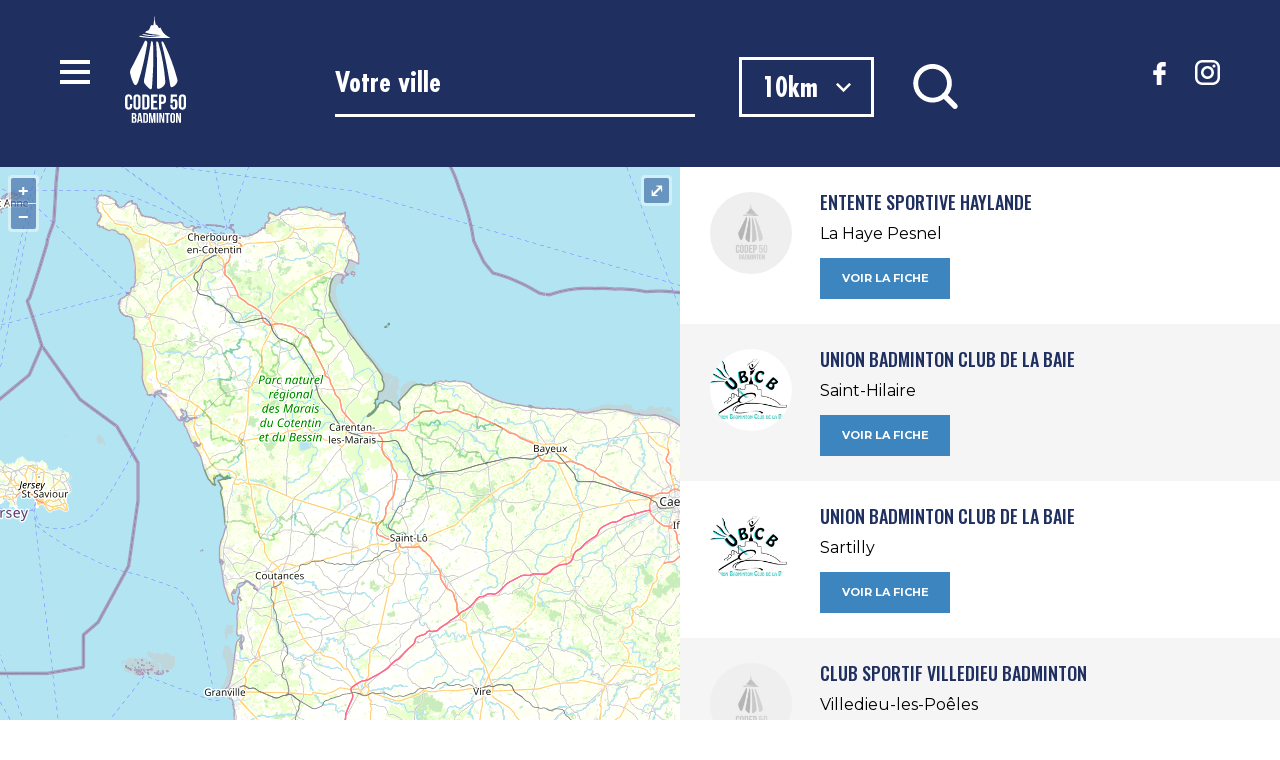

--- FILE ---
content_type: text/html; charset=UTF-8
request_url: http://badminton50.fr/clubs/
body_size: 12218
content:
<!DOCTYPE html>
<html lang="fr-FR">
	
<head>
	<meta charset="utf-8">
	  <meta name='viewport' content='width=device-width, initial-scale=1.0, user-scalable=0' >
	<title>
		Clubs — Comité Départemental de la Manche de badminton	
	</title>
	<link rel="icon" type="image/png" href="http://badminton50.fr/wp-content/themes/codep50/images/favicon.png" />
	<link rel="stylesheet" type="text/css" href="http://badminton50.fr/wp-content/themes/codep50/style.css?v=55" />
	<link rel="stylesheet" href="http://badminton50.fr/wp-content/themes/codep50/css/owl.carousel.min.css">		
	<link rel="stylesheet" href="http://badminton50.fr/wp-content/themes/codep50/css/owl.theme.default.min.css">	
	<link rel="stylesheet" href="http://badminton50.fr/wp-content/themes/codep50/css/animate.css">	

	<link href="https://fonts.googleapis.com/css?family=Montserrat:300,400,600,700" rel="stylesheet">
	<link href="https://fonts.googleapis.com/css?family=Oswald:300,400,500,600,700" rel="stylesheet">
	<link href="https://fonts.googleapis.com/css?family=Open+Sans:300,400,600,700" rel="stylesheet">
	
	<script src="//code.jquery.com/jquery-1.10.2.js"></script>
	<script src="http://badminton50.fr/wp-content/themes/codep50/js/owl.carousel.js"></script>	
	<script src="http://badminton50.fr/wp-content/themes/codep50/js/owl.carousel2.thumbs.js"></script>	
	
	<script src="http://badminton50.fr/wp-content/themes/codep50/js/script.js"></script>

	<script>var wpgmza_google_api_status = {"message":"Engine is not google-maps","code":"ENGINE_NOT_GOOGLE_MAPS"}</script><link rel='dns-prefetch' href='//platform-api.sharethis.com' />
<link rel='dns-prefetch' href='//s.w.org' />
		<script type="text/javascript">
			window._wpemojiSettings = {"baseUrl":"https:\/\/s.w.org\/images\/core\/emoji\/11\/72x72\/","ext":".png","svgUrl":"https:\/\/s.w.org\/images\/core\/emoji\/11\/svg\/","svgExt":".svg","source":{"concatemoji":"http:\/\/badminton50.fr\/wp-includes\/js\/wp-emoji-release.min.js?ver=4.9.28"}};
			!function(e,a,t){var n,r,o,i=a.createElement("canvas"),p=i.getContext&&i.getContext("2d");function s(e,t){var a=String.fromCharCode;p.clearRect(0,0,i.width,i.height),p.fillText(a.apply(this,e),0,0);e=i.toDataURL();return p.clearRect(0,0,i.width,i.height),p.fillText(a.apply(this,t),0,0),e===i.toDataURL()}function c(e){var t=a.createElement("script");t.src=e,t.defer=t.type="text/javascript",a.getElementsByTagName("head")[0].appendChild(t)}for(o=Array("flag","emoji"),t.supports={everything:!0,everythingExceptFlag:!0},r=0;r<o.length;r++)t.supports[o[r]]=function(e){if(!p||!p.fillText)return!1;switch(p.textBaseline="top",p.font="600 32px Arial",e){case"flag":return s([55356,56826,55356,56819],[55356,56826,8203,55356,56819])?!1:!s([55356,57332,56128,56423,56128,56418,56128,56421,56128,56430,56128,56423,56128,56447],[55356,57332,8203,56128,56423,8203,56128,56418,8203,56128,56421,8203,56128,56430,8203,56128,56423,8203,56128,56447]);case"emoji":return!s([55358,56760,9792,65039],[55358,56760,8203,9792,65039])}return!1}(o[r]),t.supports.everything=t.supports.everything&&t.supports[o[r]],"flag"!==o[r]&&(t.supports.everythingExceptFlag=t.supports.everythingExceptFlag&&t.supports[o[r]]);t.supports.everythingExceptFlag=t.supports.everythingExceptFlag&&!t.supports.flag,t.DOMReady=!1,t.readyCallback=function(){t.DOMReady=!0},t.supports.everything||(n=function(){t.readyCallback()},a.addEventListener?(a.addEventListener("DOMContentLoaded",n,!1),e.addEventListener("load",n,!1)):(e.attachEvent("onload",n),a.attachEvent("onreadystatechange",function(){"complete"===a.readyState&&t.readyCallback()})),(n=t.source||{}).concatemoji?c(n.concatemoji):n.wpemoji&&n.twemoji&&(c(n.twemoji),c(n.wpemoji)))}(window,document,window._wpemojiSettings);
		</script>
		<style type="text/css">
img.wp-smiley,
img.emoji {
	display: inline !important;
	border: none !important;
	box-shadow: none !important;
	height: 1em !important;
	width: 1em !important;
	margin: 0 .07em !important;
	vertical-align: -0.1em !important;
	background: none !important;
	padding: 0 !important;
}
</style>
<link rel='stylesheet' id='contact-form-7-css'  href='http://badminton50.fr/wp-content/plugins/contact-form-7/includes/css/styles.css?ver=5.1.4' type='text/css' media='all' />
<link rel='stylesheet' id='email-subscribers-css'  href='http://badminton50.fr/wp-content/plugins/email-subscribers/public/css/email-subscribers-public.css' type='text/css' media='all' />
<link rel='stylesheet' id='responsive-lightbox-swipebox-css'  href='http://badminton50.fr/wp-content/plugins/responsive-lightbox/assets/swipebox/css/swipebox.min.css?ver=2.1.0' type='text/css' media='all' />
<link rel='stylesheet' id='dashicons-css'  href='http://badminton50.fr/wp-includes/css/dashicons.min.css?ver=4.9.28' type='text/css' media='all' />
<link rel='stylesheet' id='slb_core-css'  href='http://badminton50.fr/wp-content/plugins/simple-lightbox/client/css/app.css?ver=2.7.0' type='text/css' media='all' />
<script type='text/javascript' src='http://badminton50.fr/wp-includes/js/jquery/jquery.js?ver=1.12.4'></script>
<script type='text/javascript' src='http://badminton50.fr/wp-includes/js/jquery/jquery-migrate.min.js?ver=1.4.1'></script>
<script type='text/javascript'>
/* <![CDATA[ */
var es_data = {"messages":{"es_empty_email_notice":"Please enter email address","es_rate_limit_notice":"You need to wait for sometime before subscribing again","es_single_optin_success_message":"Successfully Subscribed.","es_email_exists_notice":"Email Address already exists!","es_unexpected_error_notice":"Oops.. Unexpected error occurred.","es_invalid_email_notice":"Invalid email address","es_try_later_notice":"Please try after some time"},"es_ajax_url":"http:\/\/badminton50.fr\/wp-admin\/admin-ajax.php"};
/* ]]> */
</script>
<script type='text/javascript' src='http://badminton50.fr/wp-content/plugins/email-subscribers/public/js/email-subscribers-public.js'></script>
<script type='text/javascript' src='http://badminton50.fr/wp-content/plugins/responsive-lightbox/assets/swipebox/js/jquery.swipebox.min.js?ver=2.1.0'></script>
<script type='text/javascript' src='http://badminton50.fr/wp-content/plugins/responsive-lightbox/assets/infinitescroll/infinite-scroll.pkgd.min.js?ver=4.9.28'></script>
<script type='text/javascript'>
/* <![CDATA[ */
var rlArgs = {"script":"swipebox","selector":"lightbox","customEvents":"","activeGalleries":"1","animation":"1","hideCloseButtonOnMobile":"0","removeBarsOnMobile":"0","hideBars":"1","hideBarsDelay":"5000","videoMaxWidth":"1080","useSVG":"1","loopAtEnd":"0","woocommerce_gallery":"0","ajaxurl":"http:\/\/badminton50.fr\/wp-admin\/admin-ajax.php","nonce":"7def6a9842"};
/* ]]> */
</script>
<script type='text/javascript' src='http://badminton50.fr/wp-content/plugins/responsive-lightbox/js/front.js?ver=2.1.0'></script>
<script type='text/javascript' src='//platform-api.sharethis.com/js/sharethis.js#product=ga&#038;property=5b888587de278e00111a4879'></script>
<link rel='https://api.w.org/' href='http://badminton50.fr/wp-json/' />
<link rel="EditURI" type="application/rsd+xml" title="RSD" href="http://badminton50.fr/xmlrpc.php?rsd" />
<link rel="wlwmanifest" type="application/wlwmanifest+xml" href="http://badminton50.fr/wp-includes/wlwmanifest.xml" /> 
<meta name="generator" content="WordPress 4.9.28" />
<link rel="canonical" href="http://badminton50.fr/clubs/" />
<link rel='shortlink' href='http://badminton50.fr/?p=392' />
<link rel="alternate" type="application/json+oembed" href="http://badminton50.fr/wp-json/oembed/1.0/embed?url=http%3A%2F%2Fbadminton50.fr%2Fclubs%2F" />
<link rel="alternate" type="text/xml+oembed" href="http://badminton50.fr/wp-json/oembed/1.0/embed?url=http%3A%2F%2Fbadminton50.fr%2Fclubs%2F&#038;format=xml" />
<meta name="description" content="Tous les clubs de badminton dans la Manche."/>
<link rel="apple-touch-icon" sizes="180x180" href="/wp-content/uploads/fbrfg/apple-touch-icon.png">
<link rel="icon" type="image/png" sizes="32x32" href="/wp-content/uploads/fbrfg/favicon-32x32.png">
<link rel="icon" type="image/png" sizes="16x16" href="/wp-content/uploads/fbrfg/favicon-16x16.png">
<link rel="manifest" href="/wp-content/uploads/fbrfg/site.webmanifest">
<link rel="mask-icon" href="/wp-content/uploads/fbrfg/safari-pinned-tab.svg" color="#2e2d6b">
<link rel="shortcut icon" href="/wp-content/uploads/fbrfg/favicon.ico">
<meta name="msapplication-TileColor" content="#da532c">
<meta name="msapplication-config" content="/wp-content/uploads/fbrfg/browserconfig.xml">
<meta name="theme-color" content="#ffffff"><link rel="icon" href="http://badminton50.fr/wp-content/uploads/2015/08/cropped-Logo-Codep-180x180.jpg" sizes="32x32" />
<link rel="icon" href="http://badminton50.fr/wp-content/uploads/2015/08/cropped-Logo-Codep-338x338.jpg" sizes="192x192" />
<link rel="apple-touch-icon-precomposed" href="http://badminton50.fr/wp-content/uploads/2015/08/cropped-Logo-Codep-180x180.jpg" />
<meta name="msapplication-TileImage" content="http://badminton50.fr/wp-content/uploads/2015/08/cropped-Logo-Codep-338x338.jpg" />
	

	
</head>	

<body class="page-template page-template-clubs page-template-clubs-php page page-id-392 custom-background">
	
<script>(function(d, s, id) {
  var js, fjs = d.getElementsByTagName(s)[0];
  if (d.getElementById(id)) return;
  js = d.createElement(s); js.id = id;
  js.src = "//connect.facebook.net/fr_FR/sdk.js#xfbml=1&version=v2.7";
  fjs.parentNode.insertBefore(js, fjs);
}(document, 'script', 'facebook-jssdk'));</script>
<script>
  (function(i,s,o,g,r,a,m){i['GoogleAnalyticsObject']=r;i[r]=i[r]||function(){
  (i[r].q=i[r].q||[]).push(arguments)},i[r].l=1*new Date();a=s.createElement(o),
  m=s.getElementsByTagName(o)[0];a.async=1;a.src=g;m.parentNode.insertBefore(a,m)
  })(window,document,'script','//www.google-analytics.com/analytics.js','ga');

  ga('create', 'UA-61545751-1', 'auto');

  ga('send', 'pageview');

</script>	
	
	
	<div id="fade-menu"></div>

	<header>	
	<div id="wrapper">
		
	<div class="menu-toggle"><div class="menu-bars"><span></span><span></span><span></span></div></div>
	<a href="http://badminton50.fr" class="logo"><img src="http://badminton50.fr/wp-content/themes/codep50/images/logo.svg" width="63"></a>		
		
<div class="header-right">
   
    <ul>
<li class="social-link"><a href="https://www.facebook.com/codepbadminton50.fr/" target="blank"><img src="http://badminton50.fr/wp-content/themes/codep50/images/facebook-logo.svg" width="23"></a></li>

<li class="social-link"><a href="https://www.instagram.com/codep50bad/" target="blank"><img src="http://badminton50.fr/wp-content/themes/codep50/images/instagram.svg" width="25"></a></li>
  
    </ul>
 	
		
		
	
</div>		
		</div>
	

		<div id="menu-site"><div id="wrapper">
		
		<div class="content">
			
		<div class="menu-header-container"><ul id="menu-header" class="menu"><li id="menu-item-1019" class="menu-item menu-item-type-post_type menu-item-object-page menu-item-home menu-item-1019"><a href="http://badminton50.fr/">Accueil</a></li>
<li id="menu-item-1010" class="menu-item menu-item-type-taxonomy menu-item-object-category menu-item-1010"><a href="http://badminton50.fr/actualites/">Actualités</a></li>
<li id="menu-item-1014" class="menu-item menu-item-type-taxonomy menu-item-object-calendrier menu-item-1014"><a href="http://badminton50.fr/calendrier/">Calendrier</a></li>
<li id="menu-item-1013" class="menu-item menu-item-type-taxonomy menu-item-object-resultats menu-item-1013"><a href="http://badminton50.fr/resultats/">Résultats</a></li>
<li id="menu-item-1015" class="menu-item menu-item-type-post_type menu-item-object-page menu-item-1015"><a href="http://badminton50.fr/comite/">Comité</a></li>
<li id="menu-item-1016" class="btn-menu menu-item menu-item-type-post_type menu-item-object-page current-menu-item page_item page-item-392 current_page_item menu-item-1016"><a href="http://badminton50.fr/clubs/">Trouver un club</a></li>
</ul></div>		<div class="menu-footer-container"><ul id="menu-footer" class="menu"><li id="menu-item-1032" class="menu-item menu-item-type-post_type menu-item-object-page menu-item-1032"><a href="http://badminton50.fr/partenaires/">Partenaires</a></li>
<li id="menu-item-1657" class="menu-item menu-item-type-post_type menu-item-object-page menu-item-1657"><a href="http://badminton50.fr/devenir-affilie/">Devenir affilié</a></li>
<li id="menu-item-1031" class="menu-item menu-item-type-post_type menu-item-object-page menu-item-1031"><a href="http://badminton50.fr/documents-utiles/">Documents utiles</a></li>
<li id="menu-item-1017" class="menu-item menu-item-type-post_type menu-item-object-page menu-item-1017"><a href="http://badminton50.fr/mentions-legales/">Mentions légales</a></li>
<li id="menu-item-1018" class="menu-item menu-item-type-post_type menu-item-object-page menu-item-1018"><a href="http://badminton50.fr/contact/">Contactez-nous</a></li>
</ul></div>			
		</div>
		</div></div>	
				
	</header>		
			
 

<section id="header-clubs" style="padding:0;">
	
			<style>.wpgmza_table_category { display: none !important; }</style><style>.wpgmza_table_marker { display: none; }</style><style>.wpgmza_table_address { display: none; }</style>

			<div style="display:block; width:100%;">

				
			
				<div id="wpgmaps_directions_notification_5" style="display:none;">Recherche d'itinéraire ......</div>
				<div id="wpgmaps_directions_reset_5" style="display:none;">
					<a href='javascript:void(0)' onclick='wpgmza_reset_directions(5);' id='wpgmaps_reset_directions' title='Annuler l'itinéraire'>Annuler l'itinéraire</a>
					<br />
					<a href='' id='wpgmaps_print_directions_5' title='Imprimer l'itinéraire'>Imprimer l'itinéraire</a>
				</div>
			
				<div id="directions_panel_5"></div>
			
			</div>

			
			<div class="wpgmza_sl_main_div">       <div class="wpgmza-form-field wpgmza_sl_query_div">           <label for="addressInput_5" class="wpgmza-form-field__label wpgmza-form-field__label--float wpgmza_sl_query_innerdiv1">Code Postal / Adresse</label>			<input type="text" id="addressInput_5" size="20" value="" mid="5" class='wpgmza-form-field__input addressInput' />        </div>       <div class="wpgmza-form-field wpgmza_sl_radius_div">           <label for='radiusSelect_5' class='wpgmza-form-field__label wpgmza-form-field__label--float'>Radius:</label><select class="wpgmza-form-field__input wpgmza_sl_radius_select" id="radiusSelect_5">               <option class='wpgmza_sl_select_option' value='1' >1km</option><option class='wpgmza_sl_select_option' value='5' >5km</option><option class='wpgmza_sl_select_option' value='10' selected="selected">10km</option><option class='wpgmza_sl_select_option' value='25' >25km</option><option class='wpgmza_sl_select_option' value='50' >50km</option><option class='wpgmza_sl_select_option' value='75' >75km</option><option class='wpgmza_sl_select_option' value='100' >100km</option><option class='wpgmza_sl_select_option' value='150' >150km</option><option class='wpgmza_sl_select_option' value='200' >200km</option><option class='wpgmza_sl_select_option' value='300' >300km</option>               </select><input type='hidden' value='2' name='wpgmza_distance_type' id='wpgmza_distance_type_5'  style='display:none;' />       </div>       <div class="wpgmza_sl_search_button_div"><input class="wpgmza_sl_search_button_5" mid="5" type="button" onclick="searchLocations(5)" value="Rechercher"/></div>       <div class="wpgmza_sl_reset_button_div"><input class="wpgmza_sl_reset_button_5" mid="5" type="button" onclick="resetLocations(5)" value="Reset"/></div>       <div class='wpgmza-not-found-msg js-not-found-msg'><p>Aucun club trouvé près de chez vous.</p></div>    </div>    <div><select id="locationSelect" style="width:100%;visibility:hidden"></select></div>
			

			
            <a name='map5'></a>

			<div class="wpgmza_map" id="wpgmza_map_5" style="display:block; overflow:auto; width:100%; height:450px; clear:both;" data-settings='{&quot;id&quot;:&quot;5&quot;,&quot;map_title&quot;:&quot;Carte des clubs&quot;,&quot;map_width&quot;:&quot;100&quot;,&quot;map_height&quot;:&quot;450&quot;,&quot;map_start_lat&quot;:&quot;49.243556&quot;,&quot;map_start_lng&quot;:&quot;-1.281010&quot;,&quot;map_start_location&quot;:&quot;49.24355600000004,-1.28101&quot;,&quot;map_start_zoom&quot;:&quot;9&quot;,&quot;default_marker&quot;:&quot;//badminton50.fr/wp-content/uploads/2018/08/marker-4.png&quot;,&quot;type&quot;:&quot;1&quot;,&quot;alignment&quot;:&quot;4&quot;,&quot;directions_enabled&quot;:&quot;2&quot;,&quot;styling_enabled&quot;:&quot;0&quot;,&quot;styling_json&quot;:&quot;&quot;,&quot;active&quot;:&quot;0&quot;,&quot;kml&quot;:&quot;&quot;,&quot;bicycle&quot;:&quot;2&quot;,&quot;traffic&quot;:&quot;2&quot;,&quot;dbox&quot;:&quot;0&quot;,&quot;dbox_width&quot;:&quot;100&quot;,&quot;listmarkers&quot;:&quot;0&quot;,&quot;listmarkers_advanced&quot;:&quot;0&quot;,&quot;filterbycat&quot;:&quot;0&quot;,&quot;ugm_enabled&quot;:&quot;0&quot;,&quot;ugm_category_enabled&quot;:&quot;0&quot;,&quot;fusion&quot;:&quot;&quot;,&quot;map_width_type&quot;:&quot;%&quot;,&quot;map_height_type&quot;:&quot;px&quot;,&quot;mass_marker_support&quot;:&quot;1&quot;,&quot;ugm_access&quot;:&quot;0&quot;,&quot;order_markers_by&quot;:&quot;1&quot;,&quot;order_markers_choice&quot;:&quot;2&quot;,&quot;show_user_location&quot;:&quot;2&quot;,&quot;default_to&quot;:&quot;&quot;,&quot;other_settings&quot;:{&quot;store_locator_enabled&quot;:1,&quot;wpgmza_store_locator_restrict&quot;:&quot;fr&quot;,&quot;wpgmza_sl_animation&quot;:&quot;1&quot;,&quot;store_locator_query_string&quot;:&quot;Code Postal / Adresse&quot;,&quot;store_locator_name_string&quot;:&quot;Titre / Description&quot;,&quot;store_locator_default_address&quot;:&quot;&quot;,&quot;store_locator_default_radius&quot;:&quot;10&quot;,&quot;store_locator_not_found_message&quot;:&quot;Aucun club trouvu00e9 pru00e8s de chez vous.&quot;,&quot;store_locator_style&quot;:&quot;legacy&quot;,&quot;wpgmza_store_locator_radius_style&quot;:&quot;legacy&quot;,&quot;directions_box_style&quot;:&quot;modern&quot;,&quot;map_max_zoom&quot;:&quot;1&quot;,&quot;map_min_zoom&quot;:&quot;1&quot;,&quot;sl_stroke_color&quot;:&quot;3C85BE&quot;,&quot;sl_stroke_opacity&quot;:&quot;0.25&quot;,&quot;sl_fill_color&quot;:&quot;3C85BE&quot;,&quot;sl_fill_opacity&quot;:&quot;0.15&quot;,&quot;store_locator_line_weight&quot;:&quot;1&quot;,&quot;click_open_link&quot;:2,&quot;transport_layer&quot;:2,&quot;iw_primary_color&quot;:&quot;2A3744&quot;,&quot;iw_accent_color&quot;:&quot;252F3A&quot;,&quot;iw_text_color&quot;:&quot;FFFFFF&quot;,&quot;wpgmza_iw_type&quot;:&quot;0&quot;,&quot;list_markers_by&quot;:&quot;1&quot;,&quot;push_in_map&quot;:&quot;&quot;,&quot;push_in_map_placement&quot;:&quot;9&quot;,&quot;wpgmza_push_in_map_width&quot;:&quot;&quot;,&quot;wpgmza_push_in_map_height&quot;:&quot;&quot;,&quot;upload_default_ul_marker&quot;:&quot;&quot;,&quot;upload_default_sl_marker&quot;:&quot;&quot;}}' > </div>   
			

			<div id='wpgmza_marker_list_5'
						class='wpgmza_marker_list_class' 
						style='width: 100%;'><div id='wpgmza_marker_156'
												mid='156'
												mapid='5'
												class='wpgmaps_mlist_row wpgmza_basic_row wpgmaps_odd'>
												
												<div class='wpgmza-basic-listing-content-holder'>
													<div class='wpgmza-basic-listing-image-holder'><img src='http://badminton50.fr/wp-content/plugins/wp-google-maps-pro/images/no-image.jpg' 	
								class='wpgmza_map_image' 
								style='height: 100px; width: 100px;'
								/></div>
														<div class='wpgmza-content-address-holder'><p class='wpgmza-content-address-holder-inner'>
													<strong>
														<a href='javascript:void(0);'
															id='wpgmaps_marker_156' 
															title='Entente Sportive Haylande'>Entente Sportive Haylande</a>
													</strong>
												</p><div class='wpgmza-desc'>
													<p><img src="/wp-content/themes/codep50/images/clubs/1.jpg"><div class="city">La Haye Pesnel</div><a href="/club/sjbc">Voir la fiche</a></p>
													<p></p>
												</div>			</div>
													</div>
												</div><div id='wpgmza_marker_155'
												mid='155'
												mapid='5'
												class='wpgmaps_mlist_row wpgmza_basic_row wpgmaps_even'>
												
												<div class='wpgmza-basic-listing-content-holder'>
													<div class='wpgmza-basic-listing-image-holder'><img src='http://badminton50.fr/wp-content/plugins/wp-google-maps-pro/images/no-image.jpg' 	
								class='wpgmza_map_image' 
								style='height: 100px; width: 100px;'
								/></div>
														<div class='wpgmza-content-address-holder'><p class='wpgmza-content-address-holder-inner'>
													<strong>
														<a href='javascript:void(0);'
															id='wpgmaps_marker_155' 
															title='Union Badminton Club de la Baie'>Union Badminton Club de la Baie</a>
													</strong>
												</p><div class='wpgmza-desc'>
													<p><img src="/wp-content/themes/codep50/images/clubs/13.jpg"><div class="city">Saint-Hilaire</div><a href="/club/ubcb">Voir la fiche</a></p>
													<p></p>
												</div>			</div>
													</div>
												</div><div id='wpgmza_marker_154'
												mid='154'
												mapid='5'
												class='wpgmaps_mlist_row wpgmza_basic_row wpgmaps_odd'>
												
												<div class='wpgmza-basic-listing-content-holder'>
													<div class='wpgmza-basic-listing-image-holder'><img src='http://badminton50.fr/wp-content/plugins/wp-google-maps-pro/images/no-image.jpg' 	
								class='wpgmza_map_image' 
								style='height: 100px; width: 100px;'
								/></div>
														<div class='wpgmza-content-address-holder'><p class='wpgmza-content-address-holder-inner'>
													<strong>
														<a href='javascript:void(0);'
															id='wpgmaps_marker_154' 
															title='Union Badminton Club de la Baie'>Union Badminton Club de la Baie</a>
													</strong>
												</p><div class='wpgmza-desc'>
													<p><img src="/wp-content/themes/codep50/images/clubs/13.jpg"><div class="city">Sartilly</div><a href="/club/ubcb">Voir la fiche</a></p>
													<p></p>
												</div>			</div>
													</div>
												</div><div id='wpgmza_marker_153'
												mid='153'
												mapid='5'
												class='wpgmaps_mlist_row wpgmza_basic_row wpgmaps_even'>
												
												<div class='wpgmza-basic-listing-content-holder'>
													<div class='wpgmza-basic-listing-image-holder'><img src='http://badminton50.fr/wp-content/plugins/wp-google-maps-pro/images/no-image.jpg' 	
								class='wpgmza_map_image' 
								style='height: 100px; width: 100px;'
								/></div>
														<div class='wpgmza-content-address-holder'><p class='wpgmza-content-address-holder-inner'>
													<strong>
														<a href='javascript:void(0);'
															id='wpgmaps_marker_153' 
															title='Club Sportif Villedieu Badminton	'>Club Sportif Villedieu Badminton	</a>
													</strong>
												</p><div class='wpgmza-desc'>
													<p><img src="/wp-content/themes/codep50/images/clubs/1.jpg"><div class="city">Villedieu-les-Poêles</div><a href="/club/csvb">Voir la fiche</a></p>
													<p></p>
												</div>			</div>
													</div>
												</div><div id='wpgmza_marker_152'
												mid='152'
												mapid='5'
												class='wpgmaps_mlist_row wpgmza_basic_row wpgmaps_odd'>
												
												<div class='wpgmza-basic-listing-content-holder'>
													<div class='wpgmza-basic-listing-image-holder'><img src='http://badminton50.fr/wp-content/plugins/wp-google-maps-pro/images/no-image.jpg' 	
								class='wpgmza_map_image' 
								style='height: 100px; width: 100px;'
								/></div>
														<div class='wpgmza-content-address-holder'><p class='wpgmza-content-address-holder-inner'>
													<strong>
														<a href='javascript:void(0);'
															id='wpgmaps_marker_152' 
															title='Saint Pierre Badminton'>Saint Pierre Badminton</a>
													</strong>
												</p><div class='wpgmza-desc'>
													<p><img src="/wp-content/themes/codep50/images/clubs/2.jpg"><div class="city">Saint-Pierre-Église</div><a href="/club/spb">Voir la fiche</a></p>
													<p></p>
												</div>			</div>
													</div>
												</div><div id='wpgmza_marker_151'
												mid='151'
												mapid='5'
												class='wpgmaps_mlist_row wpgmza_basic_row wpgmaps_even'>
												
												<div class='wpgmza-basic-listing-content-holder'>
													<div class='wpgmza-basic-listing-image-holder'><img src='http://badminton50.fr/wp-content/plugins/wp-google-maps-pro/images/no-image.jpg' 	
								class='wpgmza_map_image' 
								style='height: 100px; width: 100px;'
								/></div>
														<div class='wpgmza-content-address-holder'><p class='wpgmza-content-address-holder-inner'>
													<strong>
														<a href='javascript:void(0);'
															id='wpgmaps_marker_151' 
															title='Badminton Amicale Laique Pontorson
'>Badminton Amicale Laique Pontorson
</a>
													</strong>
												</p><div class='wpgmza-desc'>
													<p><img src="/wp-content/themes/codep50/images/clubs/balp.jpg"><div class="city">Pontorson</div><a href="/club/balp">Voir la fiche</a></p>
													<p></p>
												</div>			</div>
													</div>
												</div><div id='wpgmza_marker_150'
												mid='150'
												mapid='5'
												class='wpgmaps_mlist_row wpgmza_basic_row wpgmaps_odd'>
												
												<div class='wpgmza-basic-listing-content-holder'>
													<div class='wpgmza-basic-listing-image-holder'><img src='http://badminton50.fr/wp-content/plugins/wp-google-maps-pro/images/no-image.jpg' 	
								class='wpgmza_map_image' 
								style='height: 100px; width: 100px;'
								/></div>
														<div class='wpgmza-content-address-holder'><p class='wpgmza-content-address-holder-inner'>
													<strong>
														<a href='javascript:void(0);'
															id='wpgmaps_marker_150' 
															title='Badminton Club Haytillon'>Badminton Club Haytillon</a>
													</strong>
												</p><div class='wpgmza-desc'>
													<p><img src="/wp-content/themes/codep50/images/clubs/3.jpg"><div class="city">La Haye-du-Puits</div><a href="/club/bch">Voir la fiche</a></p>
													<p></p>
												</div>			</div>
													</div>
												</div><div id='wpgmza_marker_149'
												mid='149'
												mapid='5'
												class='wpgmaps_mlist_row wpgmza_basic_row wpgmaps_even'>
												
												<div class='wpgmza-basic-listing-content-holder'>
													<div class='wpgmza-basic-listing-image-holder'><img src='http://badminton50.fr/wp-content/plugins/wp-google-maps-pro/images/no-image.jpg' 	
								class='wpgmza_map_image' 
								style='height: 100px; width: 100px;'
								/></div>
														<div class='wpgmza-content-address-holder'><p class='wpgmza-content-address-holder-inner'>
													<strong>
														<a href='javascript:void(0);'
															id='wpgmaps_marker_149' 
															title='Entente Sportive Haylande
'>Entente Sportive Haylande
</a>
													</strong>
												</p><div class='wpgmza-desc'>
													<p><img src="/wp-content/themes/codep50/images/clubs/1.jpg"><div class="city">La Haye Pesnel</div><a href="/club/sjbc">Voir la fiche</a></p>
													<p></p>
												</div>			</div>
													</div>
												</div><div id='wpgmza_marker_148'
												mid='148'
												mapid='5'
												class='wpgmaps_mlist_row wpgmza_basic_row wpgmaps_odd'>
												
												<div class='wpgmza-basic-listing-content-holder'>
													<div class='wpgmza-basic-listing-image-holder'><img src='http://badminton50.fr/wp-content/plugins/wp-google-maps-pro/images/no-image.jpg' 	
								class='wpgmza_map_image' 
								style='height: 100px; width: 100px;'
								/></div>
														<div class='wpgmza-content-address-holder'><p class='wpgmza-content-address-holder-inner'>
													<strong>
														<a href='javascript:void(0);'
															id='wpgmaps_marker_148' 
															title='Club Badminton Coutances'>Club Badminton Coutances</a>
													</strong>
												</p><div class='wpgmza-desc'>
													<p><img src="/wp-content/themes/codep50/images/clubs/5.jpg"><div class="city">Coutances</div><a href="/club/cbco">Voir la fiche</a></p>
													<p></p>
												</div>			</div>
													</div>
												</div><div id='wpgmza_marker_147'
												mid='147'
												mapid='5'
												class='wpgmaps_mlist_row wpgmza_basic_row wpgmaps_even'>
												
												<div class='wpgmza-basic-listing-content-holder'>
													<div class='wpgmza-basic-listing-image-holder'><img src='http://badminton50.fr/wp-content/plugins/wp-google-maps-pro/images/no-image.jpg' 	
								class='wpgmza_map_image' 
								style='height: 100px; width: 100px;'
								/></div>
														<div class='wpgmza-content-address-holder'><p class='wpgmza-content-address-holder-inner'>
													<strong>
														<a href='javascript:void(0);'
															id='wpgmaps_marker_147' 
															title='Enjoy Bad Pays Granvillais
'>Enjoy Bad Pays Granvillais
</a>
													</strong>
												</p><div class='wpgmza-desc'>
													<p><img src="/wp-content/themes/codep50/images/clubs/6.jpg"><div class="city">Granville</div><a href="/club/ebpg">Voir la fiche</a></p>
													<p></p>
												</div>			</div>
													</div>
												</div><div id='wpgmza_marker_146'
												mid='146'
												mapid='5'
												class='wpgmaps_mlist_row wpgmza_basic_row wpgmaps_odd'>
												
												<div class='wpgmza-basic-listing-content-holder'>
													<div class='wpgmza-basic-listing-image-holder'><img src='http://badminton50.fr/wp-content/plugins/wp-google-maps-pro/images/no-image.jpg' 	
								class='wpgmza_map_image' 
								style='height: 100px; width: 100px;'
								/></div>
														<div class='wpgmza-content-address-holder'><p class='wpgmza-content-address-holder-inner'>
													<strong>
														<a href='javascript:void(0);'
															id='wpgmaps_marker_146' 
															title='Assoc. sportive Hainnevillaise'>Assoc. sportive Hainnevillaise</a>
													</strong>
												</p><div class='wpgmza-desc'>
													<p><img src="/wp-content/themes/codep50/images/clubs/7.jpg"><div class="city">Équeurdreville-Hainneville</div><a href="/club/ash">Voir la fiche</a></p>
													<p></p>
												</div>			</div>
													</div>
												</div><div id='wpgmza_marker_145'
												mid='145'
												mapid='5'
												class='wpgmaps_mlist_row wpgmza_basic_row wpgmaps_even'>
												
												<div class='wpgmza-basic-listing-content-holder'>
													<div class='wpgmza-basic-listing-image-holder'><img src='http://badminton50.fr/wp-content/plugins/wp-google-maps-pro/images/no-image.jpg' 	
								class='wpgmza_map_image' 
								style='height: 100px; width: 100px;'
								/></div>
														<div class='wpgmza-content-address-holder'><p class='wpgmza-content-address-holder-inner'>
													<strong>
														<a href='javascript:void(0);'
															id='wpgmaps_marker_145' 
															title='Club Loisirs Tourlaville'>Club Loisirs Tourlaville</a>
													</strong>
												</p><div class='wpgmza-desc'>
													<p><img src="/wp-content/themes/codep50/images/clubs/8.jpg"><div class="city">Tourlaville</div><a href="/club/clt">Voir la fiche</a></p>
													<p></p>
												</div>			</div>
													</div>
												</div><div id='wpgmza_marker_144'
												mid='144'
												mapid='5'
												class='wpgmaps_mlist_row wpgmza_basic_row wpgmaps_odd'>
												
												<div class='wpgmza-basic-listing-content-holder'>
													<div class='wpgmza-basic-listing-image-holder'><img src='http://badminton50.fr/wp-content/plugins/wp-google-maps-pro/images/no-image.jpg' 	
								class='wpgmza_map_image' 
								style='height: 100px; width: 100px;'
								/></div>
														<div class='wpgmza-content-address-holder'><p class='wpgmza-content-address-holder-inner'>
													<strong>
														<a href='javascript:void(0);'
															id='wpgmaps_marker_144' 
															title='Club de Badminton de Carentan	'>Club de Badminton de Carentan	</a>
													</strong>
												</p><div class='wpgmza-desc'>
													<p><img src="/wp-content/themes/codep50/images/clubs/9.jpg"><div class="city">Carentan</div><a href="/club/cbca">Voir la fiche</a></p>
													<p></p>
												</div>			</div>
													</div>
												</div><div id='wpgmza_marker_143'
												mid='143'
												mapid='5'
												class='wpgmaps_mlist_row wpgmza_basic_row wpgmaps_even'>
												
												<div class='wpgmza-basic-listing-content-holder'>
													<div class='wpgmza-basic-listing-image-holder'><img src='http://badminton50.fr/wp-content/plugins/wp-google-maps-pro/images/no-image.jpg' 	
								class='wpgmza_map_image' 
								style='height: 100px; width: 100px;'
								/></div>
														<div class='wpgmza-content-address-holder'><p class='wpgmza-content-address-holder-inner'>
													<strong>
														<a href='javascript:void(0);'
															id='wpgmaps_marker_143' 
															title='Section Agnelaise de Badminton'>Section Agnelaise de Badminton</a>
													</strong>
												</p><div class='wpgmza-desc'>
													<p><img src="/wp-content/themes/codep50/images/clubs/10.jpg"><div class="city">Agneaux</div><a href="/club/saba">Voir la fiche</a></p>
													<p></p>
												</div>			</div>
													</div>
												</div><div id='wpgmza_marker_142'
												mid='142'
												mapid='5'
												class='wpgmaps_mlist_row wpgmza_basic_row wpgmaps_odd'>
												
												<div class='wpgmza-basic-listing-content-holder'>
													<div class='wpgmza-basic-listing-image-holder'><img src='http://badminton50.fr/wp-content/plugins/wp-google-maps-pro/images/no-image.jpg' 	
								class='wpgmza_map_image' 
								style='height: 100px; width: 100px;'
								/></div>
														<div class='wpgmza-content-address-holder'><p class='wpgmza-content-address-holder-inner'>
													<strong>
														<a href='javascript:void(0);'
															id='wpgmaps_marker_142' 
															title='Union Et Concorde Bricquebec'>Union Et Concorde Bricquebec</a>
													</strong>
												</p><div class='wpgmza-desc'>
													<p><img src="/wp-content/themes/codep50/images/clubs/11.jpg"><div class="city">Bricquebec</div><a href="/club/ucbb">Voir la fiche</a></p>
													<p></p>
												</div>			</div>
													</div>
												</div><div id='wpgmza_marker_141'
												mid='141'
												mapid='5'
												class='wpgmaps_mlist_row wpgmza_basic_row wpgmaps_even'>
												
												<div class='wpgmza-basic-listing-content-holder'>
													<div class='wpgmza-basic-listing-image-holder'><img src='http://badminton50.fr/wp-content/plugins/wp-google-maps-pro/images/no-image.jpg' 	
								class='wpgmza_map_image' 
								style='height: 100px; width: 100px;'
								/></div>
														<div class='wpgmza-content-address-holder'><p class='wpgmza-content-address-holder-inner'>
													<strong>
														<a href='javascript:void(0);'
															id='wpgmaps_marker_141' 
															title='Patronage Laique D'octeville'>Patronage Laique D'octeville</a>
													</strong>
												</p><div class='wpgmza-desc'>
													<p><img src="/wp-content/themes/codep50/images/clubs/12.jpg"><div class="city">Octeville</div><a href="/club/plo">Voir la fiche</a></p>
													<p></p>
												</div>			</div>
													</div>
												</div><div id='wpgmza_marker_140'
												mid='140'
												mapid='5'
												class='wpgmaps_mlist_row wpgmza_basic_row wpgmaps_odd'>
												
												<div class='wpgmza-basic-listing-content-holder'>
													<div class='wpgmza-basic-listing-image-holder'><img src='http://badminton50.fr/wp-content/plugins/wp-google-maps-pro/images/no-image.jpg' 	
								class='wpgmza_map_image' 
								style='height: 100px; width: 100px;'
								/></div>
														<div class='wpgmza-content-address-holder'><p class='wpgmza-content-address-holder-inner'>
													<strong>
														<a href='javascript:void(0);'
															id='wpgmaps_marker_140' 
															title='Union Badminton Club de la Baie'>Union Badminton Club de la Baie</a>
													</strong>
												</p><div class='wpgmza-desc'>
													<p><img src="/wp-content/themes/codep50/images/clubs/13.jpg"><div class="city">Avranches</div><a href="/club/ubcb">Voir la fiche</a></p>
													<p></p>
												</div>			</div>
													</div>
												</div></div>
			

        </section>
			
<script>
    jQuery(document).ready(function () {
		jQuery.post('http://badminton50.fr?ga_action=googleanalytics_get_script', {action: 'googleanalytics_get_script'}, function(response) {
			var s = document.createElement("script");
			s.type = "text/javascript";
			s.innerHTML = response;
			jQuery("head").append(s);
		});
    });
</script><link rel='stylesheet' id='wpgmaps-admin-style-css'  href='http://badminton50.fr/wp-content/plugins/wp-google-maps-pro/css/wpgmaps-admin.css?ver=4.9.28' type='text/css' media='all' />
<link rel='stylesheet' id='wpgmaps-style-pro-css'  href='http://badminton50.fr/wp-content/plugins/wp-google-maps-pro/css/wpgmza_style_pro.css?ver=7.10.20' type='text/css' media='all' />
<style id='wpgmaps-style-pro-inline-css' type='text/css'>
.wpgmza_map img { max-width:none; }
        .wpgmza_widget { overflow: auto; }
</style>
<link rel='stylesheet' id='wpgmaps_datatables_style-css'  href='http://badminton50.fr/wp-content/plugins/wp-google-maps-pro/css/data_table_front.css?ver=7.10.20' type='text/css' media='all' />
<link rel='stylesheet' id='wpgmaps_datatables_responsive-style-css'  href='http://badminton50.fr/wp-content/plugins/wp-google-maps-pro/lib/dataTables.responsive.css?ver=7.10.20' type='text/css' media='all' />
<link rel='stylesheet' id='wpgmza-ol-base-style-css'  href='http://badminton50.fr/wp-content/plugins/wp-google-maps/lib/ol.css?ver=4.9.28' type='text/css' media='all' />
<link rel='stylesheet' id='wpgmza-ol-style-css'  href='http://badminton50.fr/wp-content/plugins/wp-google-maps/css/open-layers.css?ver=4.9.28' type='text/css' media='all' />
<link rel='stylesheet' id='fontawesome-css'  href='https://use.fontawesome.com/releases/v5.0.9/css/all.css?ver=4.9.28' type='text/css' media='all' />
<link rel='stylesheet' id='remodal-css'  href='http://badminton50.fr/wp-content/plugins/wp-google-maps/lib/remodal.css?ver=4.9.28' type='text/css' media='all' />
<link rel='stylesheet' id='remodal-default-theme-css'  href='http://badminton50.fr/wp-content/plugins/wp-google-maps/lib/remodal-default-theme.css?ver=4.9.28' type='text/css' media='all' />
<link rel='stylesheet' id='rainmaker_form_style-css'  href='http://badminton50.fr/wp-content/plugins/icegram-rainmaker/classes/../assets/css/form.css?ver=0.37' type='text/css' media='all' />
<script type='text/javascript'>
/* <![CDATA[ */
var wpcf7 = {"apiSettings":{"root":"http:\/\/badminton50.fr\/wp-json\/contact-form-7\/v1","namespace":"contact-form-7\/v1"}};
/* ]]> */
</script>
<script type='text/javascript' src='http://badminton50.fr/wp-content/plugins/contact-form-7/includes/js/scripts.js?ver=5.1.4'></script>
<script type='text/javascript' src='http://badminton50.fr/wp-includes/js/underscore.min.js?ver=1.8.3'></script>
<script type='text/javascript' src='http://badminton50.fr/wp-includes/js/backbone.min.js?ver=1.2.3'></script>
<script type='text/javascript'>
/* <![CDATA[ */
var wpApiSettings = {"root":"http:\/\/badminton50.fr\/wp-json\/","nonce":"d30e049dac","versionString":"wp\/v2\/"};
/* ]]> */
</script>
<script type='text/javascript' src='http://badminton50.fr/wp-includes/js/api-request.min.js?ver=4.9.28'></script>
<script type='text/javascript' src='http://badminton50.fr/wp-includes/js/wp-api.min.js?ver=4.9.28'></script>
<script type='text/javascript' src='http://badminton50.fr/wp-includes/js/wp-embed.min.js?ver=4.9.28'></script>
<script type='text/javascript' src='//maps.google.com/maps/api/js?v=3.exp&#038;language=fr&#038;key=AIzaSyCmM_fDxauGYelRFyWEbdDe9unwF_lAvfg&#038;libraries=geometry%2Cplaces%2Cvisualization&#038;ver=4.9.28'></script>
<script type='text/javascript'>
/* <![CDATA[ */
var wpgmza_category_data = [];
/* ]]> */
</script>
<script type='text/javascript' src='http://badminton50.fr/wp-content/plugins/wp-google-maps-pro/dummy.js?ver=4.9.28'></script>
<script type='text/javascript' src='http://badminton50.fr/wp-content/plugins/wp-google-maps-pro/lib/CanvasLayerOptions.js?ver=4.9.28'></script>
<script type='text/javascript' src='http://badminton50.fr/wp-content/plugins/wp-google-maps-pro/lib/CanvasLayer.js?ver=4.9.28'></script>
<script type='text/javascript' src='http://badminton50.fr/wp-content/plugins/wp-google-maps-pro/js/jquery.dataTables.min.js?ver=4.9.28'></script>
<script type='text/javascript' src='http://badminton50.fr/wp-content/plugins/wp-google-maps-pro/js/dataTables.responsive.js?ver=4.9.28'></script>
<script type='text/javascript' src='http://badminton50.fr/wp-content/plugins/wp-google-maps/lib/ol-debug.js?ver=4.9.28'></script>
<script type='text/javascript' src='http://badminton50.fr/wp-content/plugins/wp-google-maps/js/jquery.dataTables.min.js?ver=4.9.28'></script>
<script type='text/javascript' src='http://badminton50.fr/wp-content/plugins/wp-google-maps/lib/jquery-cookie.js?ver=4.9.28'></script>
<script type='text/javascript' src='http://badminton50.fr/wp-content/plugins/wp-google-maps/lib/remodal.js?ver=4.9.28'></script>
<script type='text/javascript' src='http://badminton50.fr/wp-content/plugins/wp-google-maps/lib/spectrum.js?ver=4.9.28'></script>
<script type='text/javascript'>
/* <![CDATA[ */
var WPGMZA_localized_data = {"ajaxurl":"http:\/\/badminton50.fr\/wp-admin\/admin-ajax.php","resturl":"http:\/\/badminton50.fr\/wp-json\/wpgmza\/v1","settings":{"wpgmza_settings_map_streetview":"yes","wpgmza_settings_map_pan":"yes","wpgmza_settings_map_type":"yes","wpgmza_settings_marker_pull":"0","wpgmza_settings_carousel_markerlist_description":"yes","wpgmza_settings_carousel_markerlist_link":"","wpgmza_settings_image_width":"","wpgmza_settings_use_timthumb":"yes","carousel_items":"5","carousel_items_tablet":"3","carousel_items_mobile":"1","carousel_lazyload":"yes","carousel_autoplay":"5000","carousel_navigation":"yes","carousel_autoheight":"yes","wpgmza_gdpr_company_name":"Comit\u00e9 D\u00e9partemental de la Manche de badminton","wpgmza_gdpr_retention_purpose":"displaying map tiles, geocoding addresses and calculating and display directions.","wpgmza_gdpr_notice_override_text":"","wpgmza_settings_map_clickzoom":"yes","wpgmza_settings_infowindow_address":"yes","wpgmza_settings_image_height":"","wpgmza_settings_infowindow_width":"","wpgmza_settings_infowindow_link_text":"Voir la fiche club","wpgmza_settings_map_striptags":"0","wpgmza_settings_ugm_autoapprove":"0","wpgmza_settings_ugm_email_new_marker":"0","wpgmza_load_engine_api_condition":"where-required","use_fontawesome":"5.*","wpgmza_maps_engine":"open-layers","wpgmza_custom_css":"","wpgmza_custom_js":"","wpgmza_settings_carousel_markerlist_theme":"monotone","wpgmza_default_items":"50","wpgmza_settings_filterbycat_type":"1","wpgmza_settings_map_open_marker_by":"1","wpgmza_settings_cat_logic":"0","wpgmza_api_version":"3.exp","wpgmza_settings_access_level":"manage_options","wpgmza_settings_retina_width":"31","wpgmza_settings_retina_height":"45","wpgmza_store_locator_radii":"1,5,10,25,50,75,100,150,200,300","wpgmza_iw_type":"0","wpgmza_settings_markerlist_icon":"yes","wpgmza_settings_markerlist_address":"yes","wpgmza_settings_markerlist_category":"yes","wpgmza_maps_engine_dialog_done":true,"wpgmza_google_maps_api_key":"AIzaSyCmM_fDxauGYelRFyWEbdDe9unwF_lAvfg","engine":"open-layers","tile_server_url":"https:\/\/{a-c}.tile.openstreetmap.org\/{z}\/{x}\/{y}.png","wpgmza_settings_markerlist_link":"yes","wpgmza_do_not_enqueue_datatables":"yes","developer_mode":true,"wpgmza_settings_image_resizing":"no","wpgmza_settings_disable_infowindows":false,"wpgmza_settings_carousel_markerlist_image":"","wpgmza_settings_carousel_markerlist_icon":"","wpgmza_settings_carousel_markerlist_title":"","wpgmza_settings_carousel_markerlist_address":"","wpgmza_settings_carousel_markerlist_directions":"","carousel_pagination":"","google_maps_api_key":"AIzaSyCmM_fDxauGYelRFyWEbdDe9unwF_lAvfg","default_marker_icon":"\/\/maps.gstatic.com\/mapfiles\/api-3\/images\/spotlight-poi2.png","wpgmza_gdpr_enabled":1,"wpgmza_gdpr_default_notice":"<p>\n\tI agree for my personal data to be processed by <span name=\"wpgmza_gdpr_company_name\"><\/span>, for the purpose(s) of <span name=\"wpgmza_gdpr_retention_purpose\"><\/span>.\n<\/p>\n\n<p>\t\n\tI agree for my personal data, provided via map API calls, to be processed by the API provider, for the purposes of geocoding (converting addresses to coordinates), reverse geocoding and\tgenerating directions.\n<\/p>\n<p>\n\tSome visual components of WP Google Maps use 3rd party libraries which are loaded over the network. At present the libraries are Google Maps, Open Street Map, jQuery DataTables and FontAwesome. When loading resources over a network, the 3rd party server will receive your IP address and User Agent string amongst other details. Please refer to the Privacy Policy of the respective libraries for details on how they use data and the process to exercise your rights under the GDPR regulations.\n<\/p>\n<p>\n\tWP Google Maps uses jQuery DataTables to display sortable, searchable tables, such as that seen in the Advanced Marker Listing and on the Map Edit Page. jQuery DataTables in certain circumstances uses a cookie to save and later recall the \"state\" of a given table - that is, the search term, sort column and order and current page. This data is held in local storage and retained until this is cleared manually. No libraries used by WP Google Maps transmit this information.\n<\/p>\n<p>\n\tPlease <a href=\"https:\/\/developers.google.com\/maps\/terms\">see here<\/a> and <a href=\"https:\/\/maps.google.com\/help\/terms_maps.html\">here<\/a> for Google's terms. Please also see <a href=\"https:\/\/policies.google.com\/privacy?hl=en-GB&amp;gl=uk\">Google's Privacy Policy<\/a>. We do not send the API provider any personally identifying information, or information that could uniquely identify your device.\n<\/p>\n<p>\n\tWhere this notice is displayed in place of a map, agreeing to this notice will store a cookie recording your agreement so you are not prompted again.\n<\/p>"},"localized_strings":{"unsecure_geolocation":"Many browsers are no longer allowing geolocation from unsecured origins. You will need to secure your site with an SSL certificate (HTTPS) or this feature may not work for your visitors","please_select_a_file_to_upload":"Please select a file to upload.","import_reservedwordsfix":"Import","delete_reservedwordsfix":"Supprimer","back_to_import_data":"Back to Import Data","are_you_sure_you_wish_to_delete_this_file":"Are you sure you wish to delete this file?","file_deleted":"File deleted.","please_enter_a_url_to_import_from":"Please enter a URL to import from.","loading_import_options":"Loading import options...","are_you_sure_you_wish_to_delete_this_scheduled_import":"Are you sure you wish to delete this scheduled import?","scheduled_import_deleted":"Scheduled import deleted.","please_select_at_least_one_map_to_export":"Please select at least one map to export."},"api_consent_html":"<div><p>\n\tI agree for my personal data to be processed by <span name=\"wpgmza_gdpr_company_name\">Comit\u00e9 D\u00e9partemental de la Manche de badminton<\/span>, for the purpose(s) of <span name=\"wpgmza_gdpr_retention_purpose\">displaying map tiles, geocoding addresses and calculating and display directions.<\/span>.\n<\/p>\n\n<p>\t\n\tI agree for my personal data, provided via map API calls, to be processed by the API provider, for the purposes of geocoding (converting addresses to coordinates), reverse geocoding and\tgenerating directions.\n<\/p>\n<p>\n\tSome visual components of WP Google Maps use 3rd party libraries which are loaded over the network. At present the libraries are Google Maps, Open Street Map, jQuery DataTables and FontAwesome. When loading resources over a network, the 3rd party server will receive your IP address and User Agent string amongst other details. Please refer to the Privacy Policy of the respective libraries for details on how they use data and the process to exercise your rights under the GDPR regulations.\n<\/p>\n<p>\n\tWP Google Maps uses jQuery DataTables to display sortable, searchable tables, such as that seen in the Advanced Marker Listing and on the Map Edit Page. jQuery DataTables in certain circumstances uses a cookie to save and later recall the \"state\" of a given table - that is, the search term, sort column and order and current page. This data is held in local storage and retained until this is cleared manually. No libraries used by WP Google Maps transmit this information.\n<\/p>\n<p>\n\tPlease <a href=\"https:\/\/developers.google.com\/maps\/terms\">see here<\/a> and <a href=\"https:\/\/maps.google.com\/help\/terms_maps.html\">here<\/a> for Google's terms. Please also see <a href=\"https:\/\/policies.google.com\/privacy?hl=en-GB&gl=uk\">Google's Privacy Policy<\/a>. We do not send the API provider any personally identifying information, or information that could uniquely identify your device.\n<\/p>\n<p>\n\tWhere this notice is displayed in place of a map, agreeing to this notice will store a cookie recording your agreement so you are not prompted again.\n<\/p><p class='wpgmza-centered'><button class='wpgmza-api-consent'>I agree<\/button><\/div><\/p>","basic_version":"7.10.24","_isProVersion":"1","import_security_nonce":"4f7ab5fb64","export_security_nonce":"33c2108070","pro_version":"7.10.20"};
/* ]]> */
</script>
<script type='text/javascript' src='http://badminton50.fr/wp-content/plugins/wp-google-maps/js/v8/core.js?ver=7.10.24+pro-7.10.20'></script>
<script type='text/javascript' src='http://badminton50.fr/wp-content/plugins/wp-google-maps/js/v8/event-dispatcher.js?ver=7.10.24+pro-7.10.20'></script>
<script type='text/javascript' src='http://badminton50.fr/wp-content/plugins/wp-google-maps/js/v8/map-object.js?ver=7.10.24+pro-7.10.20'></script>
<script type='text/javascript' src='http://badminton50.fr/wp-content/plugins/wp-google-maps/js/v8/circle.js?ver=7.10.24+pro-7.10.20'></script>
<script type='text/javascript' src='http://badminton50.fr/wp-content/plugins/wp-google-maps/js/v8/compatibility.js?ver=7.10.24+pro-7.10.20'></script>
<script type='text/javascript' src='http://badminton50.fr/wp-content/plugins/wp-google-maps/js/v8/css-escape.js?ver=7.10.24+pro-7.10.20'></script>
<script type='text/javascript' src='http://badminton50.fr/wp-content/plugins/wp-google-maps/js/v8/distance.js?ver=7.10.24+pro-7.10.20'></script>
<script type='text/javascript' src='http://badminton50.fr/wp-content/plugins/wp-google-maps/js/v8/event.js?ver=7.10.24+pro-7.10.20'></script>
<script type='text/javascript' src='http://badminton50.fr/wp-content/plugins/wp-google-maps/js/v8/friendly-error.js?ver=7.10.24+pro-7.10.20'></script>
<script type='text/javascript' src='http://badminton50.fr/wp-content/plugins/wp-google-maps/js/v8/geocoder.js?ver=7.10.24+pro-7.10.20'></script>
<script type='text/javascript' src='http://badminton50.fr/wp-content/plugins/wp-google-maps/js/v8/info-window.js?ver=7.10.24+pro-7.10.20'></script>
<script type='text/javascript' src='http://badminton50.fr/wp-content/plugins/wp-google-maps/js/v8/latlng.js?ver=7.10.24+pro-7.10.20'></script>
<script type='text/javascript' src='http://badminton50.fr/wp-content/plugins/wp-google-maps/js/v8/latlngbounds.js?ver=7.10.24+pro-7.10.20'></script>
<script type='text/javascript' src='http://badminton50.fr/wp-content/plugins/wp-google-maps/js/v8/map-settings-page.js?ver=7.10.24+pro-7.10.20'></script>
<script type='text/javascript' src='http://badminton50.fr/wp-content/plugins/wp-google-maps/js/v8/map-settings.js?ver=7.10.24+pro-7.10.20'></script>
<script type='text/javascript' src='http://badminton50.fr/wp-content/plugins/wp-google-maps/js/v8/map.js?ver=7.10.24+pro-7.10.20'></script>
<script type='text/javascript' src='http://badminton50.fr/wp-content/plugins/wp-google-maps/js/v8/maps-engine-dialog.js?ver=7.10.24+pro-7.10.20'></script>
<script type='text/javascript' src='http://badminton50.fr/wp-content/plugins/wp-google-maps/js/v8/marker.js?ver=7.10.24+pro-7.10.20'></script>
<script type='text/javascript' src='http://badminton50.fr/wp-content/plugins/wp-google-maps/js/v8/modern-store-locator-circle.js?ver=7.10.24+pro-7.10.20'></script>
<script type='text/javascript' src='http://badminton50.fr/wp-content/plugins/wp-google-maps/js/v8/modern-store-locator.js?ver=7.10.24+pro-7.10.20'></script>
<script type='text/javascript' src='http://badminton50.fr/wp-content/plugins/wp-google-maps/js/v8/polygon.js?ver=7.10.24+pro-7.10.20'></script>
<script type='text/javascript' src='http://badminton50.fr/wp-content/plugins/wp-google-maps/js/v8/polyline.js?ver=7.10.24+pro-7.10.20'></script>
<script type='text/javascript' src='http://badminton50.fr/wp-content/plugins/wp-google-maps/js/v8/rest-api.js?ver=7.10.24+pro-7.10.20'></script>
<script type='text/javascript' src='http://badminton50.fr/wp-content/plugins/wp-google-maps/js/v8/version.js?ver=7.10.24+pro-7.10.20'></script>
<script type='text/javascript' src='http://badminton50.fr/wp-content/plugins/wp-google-maps/js/v8/google-maps/google-circle.js?ver=7.10.24+pro-7.10.20'></script>
<script type='text/javascript' src='http://badminton50.fr/wp-content/plugins/wp-google-maps/js/v8/google-maps/google-geocoder.js?ver=7.10.24+pro-7.10.20'></script>
<script type='text/javascript' src='http://badminton50.fr/wp-content/plugins/wp-google-maps-pro/js/v8/pro-info-window.js?ver=7.10.24+pro-7.10.20'></script>
<script type='text/javascript' src='http://badminton50.fr/wp-content/plugins/wp-google-maps/js/v8/google-maps/google-info-window.js?ver=7.10.24+pro-7.10.20'></script>
<script type='text/javascript' src='http://badminton50.fr/wp-content/plugins/wp-google-maps-pro/js/v8/pro-map.js?ver=7.10.24+pro-7.10.20'></script>
<script type='text/javascript' src='http://badminton50.fr/wp-content/plugins/wp-google-maps/js/v8/google-maps/google-map.js?ver=7.10.24+pro-7.10.20'></script>
<script type='text/javascript' src='http://badminton50.fr/wp-content/plugins/wp-google-maps-pro/js/v8/pro-marker.js?ver=7.10.24+pro-7.10.20'></script>
<script type='text/javascript' src='http://badminton50.fr/wp-content/plugins/wp-google-maps/js/v8/google-maps/google-marker.js?ver=7.10.24+pro-7.10.20'></script>
<script type='text/javascript' src='http://badminton50.fr/wp-content/plugins/wp-google-maps/js/v8/google-maps/google-modern-store-locator-circle.js?ver=7.10.24+pro-7.10.20'></script>
<script type='text/javascript' src='http://badminton50.fr/wp-content/plugins/wp-google-maps/js/v8/google-maps/google-modern-store-locator.js?ver=7.10.24+pro-7.10.20'></script>
<script type='text/javascript' src='http://badminton50.fr/wp-content/plugins/wp-google-maps-pro/js/v8/pro-polygon.js?ver=7.10.24+pro-7.10.20'></script>
<script type='text/javascript' src='http://badminton50.fr/wp-content/plugins/wp-google-maps/js/v8/google-maps/google-polygon.js?ver=7.10.24+pro-7.10.20'></script>
<script type='text/javascript' src='http://badminton50.fr/wp-content/plugins/wp-google-maps/js/v8/google-maps/google-polyline.js?ver=7.10.24+pro-7.10.20'></script>
<script type='text/javascript' src='http://badminton50.fr/wp-content/plugins/wp-google-maps/js/v8/google-maps/google-vertex-context-menu.js?ver=7.10.24+pro-7.10.20'></script>
<script type='text/javascript' src='http://badminton50.fr/wp-content/plugins/wp-google-maps/js/v8/open-layers/ol-circle.js?ver=7.10.24+pro-7.10.20'></script>
<script type='text/javascript' src='http://badminton50.fr/wp-content/plugins/wp-google-maps/js/v8/open-layers/ol-geocoder.js?ver=7.10.24+pro-7.10.20'></script>
<script type='text/javascript' src='http://badminton50.fr/wp-content/plugins/wp-google-maps/js/v8/open-layers/ol-info-window.js?ver=7.10.24+pro-7.10.20'></script>
<script type='text/javascript' src='http://badminton50.fr/wp-content/plugins/wp-google-maps/js/v8/open-layers/ol-map.js?ver=7.10.24+pro-7.10.20'></script>
<script type='text/javascript' src='http://badminton50.fr/wp-content/plugins/wp-google-maps/js/v8/open-layers/ol-marker.js?ver=7.10.24+pro-7.10.20'></script>
<script type='text/javascript' src='http://badminton50.fr/wp-content/plugins/wp-google-maps/js/v8/open-layers/ol-modern-store-locator-circle.js?ver=7.10.24+pro-7.10.20'></script>
<script type='text/javascript' src='http://badminton50.fr/wp-content/plugins/wp-google-maps/js/v8/open-layers/ol-modern-store-locator.js?ver=7.10.24+pro-7.10.20'></script>
<script type='text/javascript' src='http://badminton50.fr/wp-content/plugins/wp-google-maps/js/v8/open-layers/ol-polygon.js?ver=7.10.24+pro-7.10.20'></script>
<script type='text/javascript' src='http://badminton50.fr/wp-content/plugins/wp-google-maps/js/v8/open-layers/ol-polyline.js?ver=7.10.24+pro-7.10.20'></script>
<script type='text/javascript' src='http://badminton50.fr/wp-content/plugins/wp-google-maps-pro/js/v8/heatmap.js?ver=7.10.24+pro-7.10.20'></script>
<script type='text/javascript' src='http://badminton50.fr/wp-content/plugins/wp-google-maps-pro/js/v8/google-maps/google-heatmap.js?ver=7.10.24+pro-7.10.20'></script>
<script type='text/javascript' src='http://badminton50.fr/wp-content/plugins/wp-google-maps-pro/js/v8/google-maps/google-pro-info-window.js?ver=7.10.24+pro-7.10.20'></script>
<script type='text/javascript' src='http://badminton50.fr/wp-content/plugins/wp-google-maps-pro/js/v8/google-maps/google-pro-map.js?ver=7.10.24+pro-7.10.20'></script>
<script type='text/javascript' src='http://badminton50.fr/wp-content/plugins/wp-google-maps-pro/js/v8/google-maps/google-pro-marker.js?ver=7.10.24+pro-7.10.20'></script>
<script type='text/javascript' src='http://badminton50.fr/wp-content/plugins/wp-google-maps-pro/js/v8/google-maps/google-pro-polygon.js?ver=7.10.24+pro-7.10.20'></script>
<script type='text/javascript' src='http://badminton50.fr/wp-content/plugins/wp-google-maps-pro/js/v8/open-layers/ol-heatmap.js?ver=7.10.24+pro-7.10.20'></script>
<script type='text/javascript' src='http://badminton50.fr/wp-content/plugins/wp-google-maps-pro/js/v8/open-layers/ol-pro-info-window.js?ver=7.10.24+pro-7.10.20'></script>
<script type='text/javascript' src='http://badminton50.fr/wp-content/plugins/wp-google-maps-pro/js/v8/open-layers/ol-pro-map.js?ver=7.10.24+pro-7.10.20'></script>
<script type='text/javascript' src='http://badminton50.fr/wp-content/plugins/wp-google-maps-pro/js/v8/open-layers/ol-pro-marker.js?ver=7.10.24+pro-7.10.20'></script>
<script type='text/javascript' src='http://badminton50.fr/wp-content/plugins/wp-google-maps-pro/js/v8/open-layers/ol-pro-polygon.js?ver=7.10.24+pro-7.10.20'></script>
<script type='text/javascript'>
/* <![CDATA[ */
var wpgmza_localized_strings = {"no_results_found":"No results found","zero_results":"Zero results","max_waypoints_exceeded":"Max waypoints exceeded","max_route_length_exceeded":"Max route length exceeded","invalid_request":"Invalid request","over_query_limit":"Over query limit","request_denied":"Request denied","unknown_error":"Unknown error","link":"Lien","directions":"Itin\u00e9raires","zoom":"Zoom"};
var wpgmza_ajax_loader_gif = {"src":"http:\/\/badminton50.fr\/wp-content\/plugins\/wp-google-maps-pro\/images\/AjaxLoader.gif"};
var wpgmaps_localize = {"5":{"id":"5","map_title":"Carte des clubs","map_width":"100","map_height":"450","map_start_lat":"49.243556","map_start_lng":"-1.281010","map_start_location":"49.24355600000004,-1.28101","map_start_zoom":"9","default_marker":"\/\/badminton50.fr\/wp-content\/uploads\/2018\/08\/marker-4.png","type":"1","alignment":"4","directions_enabled":"2","styling_enabled":"0","styling_json":"","active":"0","kml":"","bicycle":"2","traffic":"2","dbox":"0","dbox_width":"100","listmarkers":"0","listmarkers_advanced":"0","filterbycat":"0","ugm_enabled":"0","ugm_category_enabled":"0","fusion":"","map_width_type":"%","map_height_type":"px","mass_marker_support":"1","ugm_access":"0","order_markers_by":"1","order_markers_choice":"2","show_user_location":"2","default_to":"","other_settings":{"store_locator_enabled":1,"wpgmza_store_locator_restrict":"fr","wpgmza_sl_animation":"1","store_locator_query_string":"Code Postal \/ Adresse","store_locator_name_string":"Titre \/ Description","store_locator_default_address":"","store_locator_default_radius":"10","store_locator_not_found_message":"Aucun club trouv\u00e9 pr\u00e8s de chez vous.","store_locator_style":"legacy","wpgmza_store_locator_radius_style":"legacy","directions_box_style":"modern","map_max_zoom":"1","map_min_zoom":"1","sl_stroke_color":"3C85BE","sl_stroke_opacity":"0.25","sl_fill_color":"3C85BE","sl_fill_opacity":"0.15","store_locator_line_weight":"1","click_open_link":2,"transport_layer":2,"iw_primary_color":"2A3744","iw_accent_color":"252F3A","iw_text_color":"FFFFFF","wpgmza_iw_type":"0","list_markers_by":"1","push_in_map":"","push_in_map_placement":"9","wpgmza_push_in_map_width":"","wpgmza_push_in_map_height":"","upload_default_ul_marker":"","upload_default_sl_marker":"","id":"5"},"total_markers":17}};
var wpgmaps_localize_mashup_ids = null;
var wpgmaps_localize_marker_data = {"5":[]};
var wpgmaps_localize_cat_ids = {"5":"all"};
var wpgmaps_localize_map_types = {"5":""};
var wpgmaps_localize_global_settings = {"wpgmza_settings_map_streetview":"yes","wpgmza_settings_map_pan":"yes","wpgmza_settings_map_type":"yes","wpgmza_settings_marker_pull":"0","wpgmza_settings_carousel_markerlist_description":"yes","wpgmza_settings_carousel_markerlist_link":"","wpgmza_settings_image_width":"","wpgmza_settings_use_timthumb":"yes","carousel_items":"5","carousel_items_tablet":"3","carousel_items_mobile":"1","carousel_lazyload":"yes","carousel_autoplay":"5000","carousel_navigation":"yes","carousel_autoheight":"yes","wpgmza_gdpr_company_name":"Comit\u00e9 D\u00e9partemental de la Manche de badminton","wpgmza_gdpr_retention_purpose":"displaying map tiles, geocoding addresses and calculating and display directions.","wpgmza_gdpr_notice_override_text":"","wpgmza_settings_map_clickzoom":"yes","wpgmza_settings_infowindow_address":"yes","wpgmza_settings_image_height":"","wpgmza_settings_infowindow_width":"","wpgmza_settings_infowindow_link_text":"Voir la fiche club","wpgmza_settings_map_striptags":"0","wpgmza_settings_ugm_autoapprove":"0","wpgmza_settings_ugm_email_new_marker":"0","wpgmza_load_engine_api_condition":"where-required","use_fontawesome":"5.*","wpgmza_maps_engine":"open-layers","wpgmza_custom_css":"","wpgmza_custom_js":"","wpgmza_settings_carousel_markerlist_theme":"monotone","wpgmza_default_items":"50","wpgmza_settings_filterbycat_type":"1","wpgmza_settings_map_open_marker_by":"1","wpgmza_settings_cat_logic":"0","wpgmza_api_version":"3.exp","wpgmza_settings_access_level":"manage_options","wpgmza_settings_retina_width":"31","wpgmza_settings_retina_height":"45","wpgmza_store_locator_radii":"1,5,10,25,50,75,100,150,200,300","wpgmza_iw_type":"0","wpgmza_settings_markerlist_icon":"yes","wpgmza_settings_markerlist_address":"yes","wpgmza_settings_markerlist_category":"yes","wpgmza_maps_engine_dialog_done":"1","wpgmza_google_maps_api_key":"AIzaSyCmM_fDxauGYelRFyWEbdDe9unwF_lAvfg","engine":"open-layers","tile_server_url":"https:\/\/{a-c}.tile.openstreetmap.org\/{z}\/{x}\/{y}.png","wpgmza_settings_markerlist_link":"yes","wpgmza_do_not_enqueue_datatables":"yes","developer_mode":"1","wpgmza_settings_image_resizing":"no","wpgmza_settings_disable_infowindows":"","wpgmza_settings_carousel_markerlist_image":"","wpgmza_settings_carousel_markerlist_icon":"","wpgmza_settings_carousel_markerlist_title":"","wpgmza_settings_carousel_markerlist_address":"","wpgmza_settings_carousel_markerlist_directions":"","carousel_pagination":"","list_markers_by":""};
var wpgmaps_localize_categories = {"5":[]};
var wpgmaps_localize_polygon_settings = [];
var wpgmaps_localize_polyline_settings = [];
var wpgmaps_localize_heatmap_settings = [];
var wpgmza_circle_data_array = {"5":[]};
var wpgmza_rectangle_data_array = {"5":[]};
var wpgmaps_markerurl = "http:\/\/badminton50.fr\/wp-content\/uploads\/wp-google-maps\/";
var wpgmaps_lang_more_details = "Voir la fiche club";
var wpgmaps_lang_get_dir = "Itin\u00e9raire";
var wpgmaps_lang_my_location = "Ma localisation";
var wpgmaps_lang_km_away = "km de distance";
var wpgmaps_lang_m_away = "miles de distance";
var wpgmaps_lang_directions = "Itin\u00e9raires";
var wpgmaps_lang_more_info = "Voir la fiche club";
var wpgmaps_lang_error1 = "Please fill out both the \"from\" and \"to\" fields";
var wpgmaps_lang_getting_location = "Obtention de l'adresse de votre localisation actuelle...";
var wpgm_dt_sLengthMenu = "Affichage des entr\u00e9es _MENU_";
var wpgm_dt_sZeroRecords = "Aucun r\u00e9sultat - d\u00e9sol\u00e9";
var wpgm_dt_sInfo = "Affichage des enregistrements _START_ to _END_ of _TOTAL_";
var wpgm_dt_sInfoEmpty = "Affichage des enregistrements 0 \u00e0 0 de 0 enregistrements au total";
var wpgm_dt_sInfoFiltered = "(filtr\u00e9 sur _MAX_ total enregistrements)";
var wpgm_dt_sFirst = "Premier";
var wpgm_dt_sLast = "Dernier";
var wpgm_dt_sNext = "Prochain";
var wpgm_dt_sPrevious = "Pr\u00e9c\u00e9dent";
var wpgm_dt_sSearch = "Rechercher";
var ajaxurl = "http:\/\/badminton50.fr\/wp-admin\/admin-ajax.php";
var wpgmaps_pro_nonce = "13d249b120";
var wpgmaps_plugurl = "http:\/\/badminton50.fr\/wp-content\/plugins\/wp-google-maps\/";
var marker_pull = "0";
var wpgm_g_e = "0";
/* ]]> */
</script>
<script type='text/javascript' src='http://badminton50.fr/wp-content/plugins/wp-google-maps-pro//js/core.js?ver=7.10.20p'></script>
<script type='text/javascript'>
/* <![CDATA[ */
var rm_pre_data = {"ajax_url":"http:\/\/badminton50.fr\/wp-admin\/admin-ajax.php","rm_nonce_field":"b5f09a6b6e"};
/* ]]> */
</script>
<script type='text/javascript' src='http://badminton50.fr/wp-content/plugins/icegram-rainmaker/classes/../assets/js/main.js?ver=0.37'></script>
<script type="text/javascript" id="slb_context">/* <![CDATA[ */if ( !!window.jQuery ) {(function($){$(document).ready(function(){if ( !!window.SLB ) { {$.extend(SLB, {"context":["public","user_guest"]});} }})})(jQuery);}/* ]]> */</script>
 

<footer>
<div id="wrapper">	
	<div class="logo-footer"><img src="/wp-content/themes/codep50/images/logo-color.png"></div>
	<div class="menu-footer-container"><ul id="menu-footer-1" class="menu"><li class="menu-item menu-item-type-post_type menu-item-object-page menu-item-1032"><a href="http://badminton50.fr/partenaires/">Partenaires</a></li>
<li class="menu-item menu-item-type-post_type menu-item-object-page menu-item-1657"><a href="http://badminton50.fr/devenir-affilie/">Devenir affilié</a></li>
<li class="menu-item menu-item-type-post_type menu-item-object-page menu-item-1031"><a href="http://badminton50.fr/documents-utiles/">Documents utiles</a></li>
<li class="menu-item menu-item-type-post_type menu-item-object-page menu-item-1017"><a href="http://badminton50.fr/mentions-legales/">Mentions légales</a></li>
<li class="menu-item menu-item-type-post_type menu-item-object-page menu-item-1018"><a href="http://badminton50.fr/contact/">Contactez-nous</a></li>
</ul></div>	<div class="copyright">© CODEP 50 Badminton - 2018</div>	
</div>
</footer>

</body>
</html>

--- FILE ---
content_type: text/css
request_url: http://badminton50.fr/wp-content/themes/codep50/style.css?v=55
body_size: 19479
content:
* { box-sizing: border-box; }
body .wph-modal {
    padding: 0!important;
}

select {
	-webkit-appearance: none;
    -moz-appearance: none;
}

span.count-co {
    text-transform: none;
    color: #3c84be;
    border-left: 1px solid;
    padding-left: 8px;
    margin-left: 8px;
    font-weight: bold;
    font-size: 12px;
}
span.count-co:before {
    display: inline-block;
    font-size: 14px;
    line-height: 1;
    font-family: dashicons;
    text-decoration: inherit;
    font-style: normal;
    vertical-align: top;
    text-align: center;
    content: "\f110";
    padding-right: 3px;
}

body .rm-form-style.rm_form_container {
    width: 100%;
    padding: 0;
}

.info-partenaire {
    font-size: 10px;
    margin-top: 8px;
}
#validation.complete-i span {
    font-size: 75%;
    display: block;
    margin-top: 3px;
}

body .hustle-modal .hustle-modal-close .hustle-icon, body .wpmudev-ui .hustle-modal .hustle-modal-close .hustle-icon {
    max-width: 35px;
    max-height: 35px;
    cursor: pointer;
    display: block;
    margin: 0 0 0 auto;
    background: #ef5f44;
    padding: 10px;
}

body .hustle-modal .hustle-modal-close, body .wpmudev-ui .hustle-modal .hustle-modal-close {
    margin: 0;
}

body .wph-modal.module_id_1 .hustle-modal .hustle-modal-close svg path {
    fill: rgb(255, 255, 255);
}

.lp-screen-graphic {
    display: none;
}

#loading_page_codeBlock img {
    max-width: 130px;
    position: fixed;
    top: 50%;
    left: 0;
    right: 0;
    margin: 0 auto;
    transform: translateY(-50%);
}



body .mfp-bottom-bar {
    display: none;
}

body .mfp-figure:after, .mfp-iframe-scaler iframe {
    box-shadow: none;
}

body .mfp-bg {
    opacity:1;
background: rgba(20, 33, 67, 0.75);
}

@font-face {
    font-family: 'Futura';
    src: url('/wp-content/themes/codep50/fonts/Futura-CondensedBold.eot');
    src: url('/wp-content/themes/codep50/fonts/Futura-CondensedBold.eot?#iefix') format('embedded-opentype'),
        url('/wp-content/themes/codep50/fonts/Futura-CondensedBold.woff2') format('woff2'),
        url('/wp-content/themes/codep50/fonts/Futura-CondensedBold.woff') format('woff'),
        url('/wp-content/themes/codep50/fonts/Futura-CondensedBold.ttf') format('truetype'),
        url('/wp-content/themes/codep50/fonts/Futura-CondensedBold.svg#BebasNeueRegular') format('svg');
    font-style: normal;
}





body, html {
    min-height: 100%;
    margin: 0;
    padding: 0;
}

img {
	max-width:100%;
	height:auto;
}

body {
	font-family:"Montserrat";
    line-height: 1.2;
    margin: 0;
	font-size: 16px;
}

ul, li, ol {
	margin:0;
	padding:0;
	list-style:none;
}



#partners {
    border-top: 1px solid #e8e8e8;
    padding: 35px 0;
}

.input-newsletter input[type=submit] {
    width: auto;
    font-weight: bold;
    font-size: 13px;
    cursor: pointer;
    padding: 19.5px;
	    border-left: 3px solid #fff;
}

.rm_form_container .rm-loader {
    height: 25px;
    width: 25px;
    opacity: 0.8;
    margin: 0 auto;
}


.input-newsletter label {
    display: none;
}

.rm_form_el_set.rm_form_el_button {
    width: auto;
    padding: 0;
    position: absolute;
    top: 5px;
    right: 0px;
}


.rm_form_message {
    background: #fff;
    padding: 20px 0;
    position: relative;
    z-index: 1;	
}	
	
	
body .rm_form_container .rm-loader {
    display: none!important;
}	
		
body {
    line-height: 1.2;
    margin: 0;
    font-size: 16px;
    position: relative;	
}

body.display-menu header {
    position: fixed;
    top: 0;
    z-index: 99;
}	

body .mfp-arrow-left:before {
	border:0;
}
	
body .mfp-arrow-right:before {
	border:0;
}

.single .content-post a[rel~="attachment"] {
    padding: 0;
    margin: 0;
    display: inline-block;
    background: transparent;
}

.single .content-post a[rel~="attachment"]:before {
    display:none;
}


.user-menu li a:before {
    display: inline-block;
    width: 20px;
    height: 20px;
    font-size: 20px;
    line-height: 1;
    font-family: dashicons;
    text-decoration: inherit;
    font-weight: 400;
    font-style: normal;
    vertical-align: top;
    text-align: center;
    transition: color .1s ease-in 0;
    -webkit-font-smoothing: antialiased;
    -moz-osx-font-smoothing: grayscale;
    vertical-align: middle;
    padding-right:8px;
    opacity: 0.25;
}
	
.user-menu li a.m1:before {
    content: "\f226";	
}
	
.user-menu li a.m2:before {
    content: "\f123";	
}
	
.user-menu li a.m3:before {
    content: "\f313";	
}
	
.user-menu li a.m4:before {
    content: "\f508";	
}
	
.user-menu li a.m5:before {
    content: "\f488";	
}
	
.user-menu li a.m6:before {
    content: "\f110";	
}	
	
.user-box img {
    max-width: 48px;
}
	
.user-box .img-user {
    width: 48px;
    height: 48px;
    overflow: hidden;
    border-radius: 50%;
    display: inline-block;
    vertical-align: middle;
}
	
.user-box {
	cursor:pointer;
	display:inline-block;
}
	
.user-box .name-user {
    font-weight: bold;
    color: #fff;
    display: inline-block;
    vertical-align: middle;
    font-size: 13px;
}	
	
#bar-login {
    display: inline-block;
    vertical-align: middle;
    padding-left: 20px;
    border-left: 1px solid rgba(255, 255, 255, 0.6);
    margin-left: 10px;
}
	

header .header-right .user-menu li a {
    color: #1f2f60;
    font-size: 14px;
    padding: 6px 25px;
    display: block;
    text-transform: none;
    font-weight: 500;
    font-size: 13px;
}
	
header .header-right .user-menu li a:hover:before {
    opacity: 1;
}	
	
header .header-right .user-menu li a:hover {
    background:#f5f5f5;
}	

.user-menu {
    text-align: left;
    display: none;
}
	
.user-menu:before {
    border-left: 8px solid transparent;
    border-right: 8px solid transparent;
    border-bottom: 8px solid #fff;
    border-bottom-color: #fff;
    content: "";
    display: inline-block;
    vertical-align: middle;
    content: "";
    position: absolute;
    top: -8px;
    right: 64px;
}	
	
.user-menu.active {
		display:block;
}	
	
.user-menu {
    text-align: left;
    display: none;
    background: #fff;
    position: absolute;
    top: 100px;
    right: 25px;
    padding: 20px 0;
    width: 250px;
    box-shadow: 0px 2px 8px rgba(0, 0, 0, 0.1);
}
	

	
.name-user:after {
    border-left: 5px solid transparent;
    border-right: 5px solid transparent;
    border-top: 6px solid #fff;
    border-top-color: #fff;
    content: "";
    display: inline-block;
    vertical-align: middle;
    margin-left: 8px;
}
	
header .header-right .user-menu li:last-child a {
    border-top: 1px solid #eee;
    margin-top: 12px;
    padding-top: 15px;
    padding-bottom: 0;
    color: #ed6043;
}	
	
header .header-right .user-menu li, header .header-right .user-menu ul  {
    display: block;
}	
	
.user-n b {
    display: block;
    font-size: 15px;
    color: #1f2f60;
    line-height: 1.4em;
    margin-bottom: 3px;
}

.user-n {
    font-size: 12px;
    color: #a5a5a5;
    padding: 0 25px;
    border-bottom: 1px solid #eee;
    padding-bottom: 14px;
    margin-bottom: 10px;
}

header .header-right .user-menu li:last-child:hover a {
    background: #fff;
}	
	

#menu-site.active {
    left: 0;
}

#menu-site {
    background: #1f2f60;
    position: fixed;
    top: 0;
	bottom:0;
    left: -330px;
    padding-top: 160px;
    width: 330px;
    transition: all 0.2s;
}
	
#menu-site li a {
    color: #fff;
    text-decoration: none;
    font-family: futura;
    font-size: 23px;
    display: block;
    padding: 8px 0;
    text-transform: uppercase;
}
	
#menu-site .menu-footer-container {
    margin-top: 26px;
    padding-top: 15px;
    border-top: 1px solid rgba(255, 255, 255, 0.2);
}	
	
#menu-site .menu-footer-container li a {
    font-family: montserrat;
    text-transform: uppercase;
    font-size: 12px;
}
	
body.display-menu header .logo {
    opacity: 0;
}	
	
header #wrapper {
    z-index: 9;
}	

#menu-site li.btn-menu a {
    background: transparent;
    font-size: 13px;
    padding: 10px 22px;
    line-height: 1.8em;
    text-transform: uppercase;
    font-family: MONTSERRAT;
    color: #ffffff;
    text-decoration: none;
    margin-top: 18px;
    font-weight: 700;
    display: inline-block;
    cursor: pointer;
    transition: all 0.2s;
    border-radius: 0;
    border: 3px solid #ffffff;
}		
	

	
html {
	overflow-x:hidden;
}

a {
	text-decoration:none;
	outline:0;
}

/*
// FORMULAIRE CALENDRIER
*/

.tg tr.content-tr td span {
    display: block;
    font-size: 11px;
    padding-top: 2px;
	text-transform: none;
	font-weight:normal;
	color:#676767;
}

.tg tr.content-tr td:first-child {
    font-weight: bold;
}

td.edit-c a {
    font-size: 11px;
    color: #3d85bf;
    background-image: url(/wp-content/themes/codep50/images/pencil-edit-button.svg);
    background-size: 15px;
    background-position: center center;
    background-repeat: no-repeat;
    font-size: 0;
    width: 20px;
    height: 25px;
    display: block;
    margin: 0 auto;
}

.info-box {
    font-weight: 500;
    font-size: 14px;
    line-height: 1.6em;
    margin-bottom: 15px;
}

#validate-msg {
    font-size: 13px;
    color: #DD4B39;
    margin-top: 15px;
}

.complete-i {
    position: relative;
    padding-left: 30px;
    font-size: 15px;
    color: #f7b00c;
    margin-bottom: 10px;
}

.complete-i svg {
    width: 22px;
    height: auto;
    vertical-align: middle;
    position: absolute;
    top: -2px;
    left: 0;
    fill: #f7b00c;
}

input#submit-event {
	background:#3d85bf;
    font-size: 13px;
    padding: 10px 22px;
    line-height: 1.8em;
    text-transform: uppercase;
    font-family: MONTSERRAT;
    color: #fff;
    text-decoration: none;
    font-weight: 700;
    display: inline-block;
    cursor: pointer;
    transition: all 0.2s;
    border-radius: 0;
    border: 3px solid transparent;
	outline:0;
}


input#submit-event:hover {
	background:transparent;
    color: #3d85bf;
    border: 3px solid #3d85bf;
}

#price-content {
    margin-top: 40px;
    font-size: 16px;
    color: #3d85bf;
}
	
#formulaire-inscription input:focus::-webkit-input-placeholder {
   color: #3c84be;
}

#formulaire-inscription input:focus:-moz-placeholder { 
   color: #3c84be;
}

#formulaire-inscription input:focus::-moz-placeholder { 
   color: #3c84be;
}

#formulaire-inscription input:focus:-ms-input-placeholder {  
   color: #3c84be;
}	
	
#formulaire-inscription input:focus, #formulaire-inscription select:focus {
    border-color: #3c84be;
	color: #3c84be;
}	
	
input:-webkit-autofill,
input:-webkit-autofill:hover, 
textarea:-webkit-autofill,
textarea:-webkit-autofill:hover
textarea:-webkit-autofill:focus,
select:-webkit-autofill,
select:-webkit-autofill:hover,
select:-webkit-autofill:focus {
  -webkit-text-fill-color: #757575;
  transition: background-color 5000s ease-in-out 0s;
}	
	
input:-webkit-autofill:focus {
  -webkit-text-fill-color: #3c84be;
}
	

#comment-status .content {
    position: fixed;
    background: #fff;
    box-shadow: 0 0 250px 250px #00000073;
    z-index: 999;
    top: 50%;
    left: 50%;
    font-size: 16px;
    padding: 25px;
    transform: translateY(-50%) translateX(-50%);
    width: 100%;
    max-width: 500px;
    text-align: center;
    height: 100%;
    max-height: 300px;
}

#comment-status img {
    max-width: 60px;
}

#comment-status p {
    top: 50%;
    position: relative;
    transform: translateY(-50%);
}

#list-register .info-places {
    text-align: center;
    font-size: 13px;

}

.info-places div:first-child {
    padding-left: 0;
    border-left: 0;
}

.info-places div {
    padding: 5px 15px;
    display: inline-block;
    border-left: 1px solid #cacaca;
    margin-bottom: 15px;
}

#list-register {
    margin-top: 50px;
    background: #fff;
    padding: 15px;
}


#formulaire-inscription {
    background: #fff;
    padding: 55px 0;
}	
	
#step-form {
    position: relative;
    padding-top: 30px;
}
	
#step-form .title-step {
    position: relative;
    margin-bottom: 40px;
    color: #3c84be;
    font-size: 26px;
    font-family: futura;
    text-transform: uppercase;
}


.input-content {
    font-size: 13px;
    position: relative;
    box-sizing: border-box;
    margin: 0 auto;
    margin-bottom: 24px;
}

.input-content input, 
.input-content select, textarea.wpcf7-textarea, .input-content textarea, #edit-page-p td.acf-input textarea {
    font-size: 15px;
    color: #757575;
    font-weight: 400;
    display: block;
    border: 0;
    box-shadow: none;
    outline: 0;
    width: 100%;
    padding: 16px;
    border-radius:0;
    font-family: 'Montserrat';
    box-sizing: border-box;
    background: #f5f5f5;
	-webkit-appearance:none;
	max-width:100%;
	min-width:100%;
}

.input-content select {
    background: url(/wp-content/themes/codep50/images/dropdown.png) no-repeat #f5f5f5;
    background-position: calc(100% - 16px) center;
}



.input-content.select-jeu {
    max-width: none;
    width: 100%;
}

.input-group .input-content:first-child {
    padding-right: 25px;
}

.input-group {
    width: 100%;
    display: table;
    box-sizing: border-box;
    margin: 0 auto;
}

.input-group .input-content.select-serie {
    width: 33.3%;
    padding: 0;
    padding-right: 24px;
}

.input-group .input-content {
    float: left;
    width: 50%;
}


.input-content.select-jeu {
    display: table;
    width: 100%;
    box-sizing: border-box;
	margin-bottom:0;
}


.input-content.select-jeu input[type="checkbox"], .input-content.select-serie input[type="radio"] { display: none; } 

.hide {
    display: none;
}

.input-content.select-jeu div label {
    cursor: pointer;
    padding: 45px 20px;
    background: #f5f5f5;
    border-radius: 0;
    position: relative;
    display: block;
    font-size: 15px;
    width: 100%;
    margin-right: 0;
    letter-spacing: 0.5px;
    font-weight: bold;
    font-size: 17px;
    color: #1e2336;	
}

.input-content.select-serie div label {
    cursor: pointer;
    padding: 10px 12px;
    background: #fff;
    border: 1px solid #c1c5c7;
    border-radius: 5px;
    position: relative;
    display: block;
}

.input-content.select-jeu input[type="checkbox"]:checked + label, .input-content.select-serie input[type="radio"]:checked + label {
    color: #fff;
    background: #3d85bf;
    border-color: #3d85bf;
    border-bottom-left-radius: 0;
    border-bottom-right-radius: 0;
}

input[type="checkbox"]:checked + label img {
	filter: invert(1);
    -webkit-filter: invert(1);
    -moz-filter: invert(1);
    -o-filter: invert(1);
    -ms-filter: invert(1);
}


.input-content.select-jeu div img {
    display: block;
    margin: 0 auto;
	margin-bottom:15px;
}

.input-content.select-jeu div.box-s {
    display: block;
    text-align: center;
    font-size: 17px;
    padding-right: 20px;
    position: relative;
    width: 100%;
    box-sizing: border-box;
    margin-top: 14px;
}

.input-content.select-serie divv {
    display: inline-block;
    text-align: center;
    font-size: 16px;
    padding-right: 14px;
    position: relative;
    width: auto;
    float: left;
    box-sizing: border-box;
    margin-top: 14px;
}

.input-content.select-jeu div label.disable-input {
    opacity: 0.2;
    background: #fff;
}

.content-choices {
    width: 100%;
    box-sizing: border-box;
}

.box-choice {
    border: 1px solid #3d85bf;
    display: block;
    padding: 0 12px;
    padding-bottom: 3px;
    background: #fff;
    border-top-left-radius: 0;
    border-top-right-radius: 0;
}
.choice-group {
    text-align: left;
    font-size: 17px;
    padding-right: 20px;
    position: relative;
    box-sizing: border-box;
}

#content-mobile {
    position: relative;
    width: 33.3%;
    float: left;
    box-sizing: border-box;
    margin-top: 14px;
}
.col-3-input {
    float: none;
    height: auto;
    min-height: 1px;
    width: 100%;
}



.input-content.error.select-jeu:after {
    content: "Au moins 1 choix requis";

}

.input-content.error:before {
    bottom: -16px;
    content: "Champs requis";
    color: #DD4B39;
    font-size: 11px;
    position: absolute;
    left: 0;
}

.input-content.error input, .input-content.error select, .input-content.error.select-jeu div label {
    border-color: #DD4B39!important;
}


	table.tableizer-table {
		font-size: 12px;
		border: 1px solid #CCC; 
		font-family: Arial, Helvetica, sans-serif;
	} 
	.tableizer-table td {
		padding: 4px;
		margin: 3px;
		border: 1px solid #CCC;
	}
	.tableizer-table th {
		background-color: #104E8B; 
		color: #FFF;
		font-weight: bold;
	}

table.tg {
    width: 100%;
    text-align: center;
    border-bottom: 1px solid rgba(0, 0, 0, 0.10);
}


.tg tr.content-tr.liste-attente {
    background: #fff5b0;
}

.tg  {border-collapse:collapse;border-spacing:0;}
.tg td{font-family:Arial, sans-serif;font-size:14px;padding:10px 5px;border-style:solid;border-width:1px;overflow:hidden;word-break:normal;border-color:black;}
.tg th{font-family:Arial, sans-serif;font-size:14px;font-weight:normal;padding:10px 5px;border-style:solid;border-width:1px;overflow:hidden;word-break:normal;border-color:black;}
.tg .tg-s6z2{text-align:center}
.tg .tg-yw4l{vertical-align:middle}
.tg tr:nth-child(even) {
    background: #f5f5f5;
}


.tg tr.content-tr td {
    border-color: #dcdcdc;
    text-transform: capitalize;
    border-bottom: 0;
    border-top: 0;
}

.tg tr.first-tr th, .tg tr.first-tr td {
    border-color: rgba(0, 0, 0, 0.25);
}

tr.first-tr {
    background: #3d85bf!important;
    color: #fff;
}

td.tg-yw4l {
    font-size: 12px;
}

th.tg-s6z23 {
	font-weight:bold;
	font-size:14px; 
}

td.tg-s6z2 {
    font-size: 12px;
}


/*
// GENERAL
*/

#wrapper {
    max-width: 1250px;
    margin: 0 auto;
    position: relative;
    padding: 0 50px;
    box-sizing: border-box;
	z-index:1;
}
	
#container-page {
}

/*
// HEADER
*/


.menu-bars {
	position:relative;
	height: 50px;
    width: 50px;	
}
	
	
.menu-bars span:nth-of-type(1) {
    margin: -10px 0 0;
}
	
.menu-bars span:nth-of-type(3) {
    margin: 10px 0 0;
}
	
.menu-toggle:hover .menu-bars span:nth-of-type(1) {
    margin: -8px 0 0;
}	
	
.menu-toggle:hover .menu-bars span:nth-of-type(3) {
    margin: 8px 0 0;
}	
	
.menu-bars span {
    position: absolute;
    top: 50%;
    left: 50%;
    -webkit-transform: translate(-50%, -50%);
    -moz-transform: translate(-50%, -50%);
    -ms-transform: translate(-50%, -50%);
    -o-transform: translate(-50%, -50%);
    transform: translate(-50%, -50%);
    -webkit-transition: 200ms ease-in-out;
    -moz-transition: 200ms ease-in-out;
    transition: 200ms ease-in-out;
    display: block;
    opacity: 1;
    width: 30px;
    height: 4px;
    background-color: white;
}	
	
	
.display-menu .menu-toggle .menu-bars span:nth-of-type(3) {
    -webkit-transform: translate(-50%, -50%) rotate(-45deg);
    -moz-transform: translate(-50%, -50%) rotate(-45deg);
    -ms-transform: translate(-50%, -50%) rotate(-45deg);
    -o-transform: translate(-50%, -50%) rotate(-45deg);
    transform: translate(-50%, -50%) rotate(-45deg);
    margin: 0;
}	
	
.display-menu .menu-toggle .menu-bars span:nth-of-type(2) {
    opacity: 0;
}	
	
.display-menu .menu-toggle .menu-bars span:nth-of-type(1) {
    -webkit-transform: translate(-50%, -50%) rotate(45deg);
    -moz-transform: translate(-50%, -50%) rotate(45deg);
    -ms-transform: translate(-50%, -50%) rotate(45deg);
    -o-transform: translate(-50%, -50%) rotate(45deg);
    transform: translate(-50%, -50%) rotate(45deg);
    margin: 0;
}	
	
	



#fade-menu.active {
    background: rgba(20, 33, 67, 0.5);
    z-index: 99;
}

#fade-menu {
    content: "";
    position: absolute;
    top: 0;
    left: 0;
    right: 0;
    bottom: 0;
    background: transparent;
    z-index: -1;
    cursor: pointer;
    transition: all 0.2s;
}

header {
    position: absolute;
    top: 0;
    left: 0;
    right: 0;
    padding: 15px 0;
	z-index:99;
}
	
header #wrapper {
    z-index: 9;
    max-width: 1395px;
}

header .menu-toggle {
    display: inline-block;
    vertical-align: middle;
    margin-right: 20px;
    fill: #fff;
    cursor: pointer;
    border-radius: 50px;
}
	
	
header a.logo {
	display:inline-block;
	vertical-align:middle;
	transition:all 0.3s;
	opacity:1;
}



header .header-right {
    float: right;
    padding: 45px 0;
    transition: all 0.1s;
}
	
header .header-right ul {
    display:inline-block;
	vertical-align:middle;
}	
	

header .header-right ul li {
    display: inline-block;
}	
	
header .header-right ul li a {
    color: #fff;
    text-decoration: none;
    font-size: 12px;
    font-weight: 700;
    padding: 10px;
    text-transform: uppercase;
}	
	
header .header-right ul li a svg {
    fill: #ffffff;
    width: 9px;
    height: auto;
    vertical-align: middle;
    margin-left: 0px;
}	
	
header .header-right ul li.social-link a svg {
    height: 20px;
    width: auto;
    margin-left: 0;
}	


.inner:after {
    clear: both;
    display: table;
    content: "";
}
	
.block-title {
    padding-bottom: 40px;
	position:relative;
}	

.block-title h2.small-title {
    font-size: 36px;
}	
	
	
	
.block-title h2 {
    display: block;
    font-size: 60px;
    line-height: 1.15em;
    font-family: "Futura";
    text-transform: uppercase;
    color: #1f2f60;
    margin: 0;
	font-weight:normal;
	letter-spacing:0.2px;
}
	
.block-title p {
    color: #fff;
    font-size: 20px;
}	
	
.block-title h2.red-title {
	color:#ef5f43;
}		
	
	
.block-title h2.blue-title {
	color:#3c85be;
}	
	
.block-title h2.white-title {
    color: #fff;
}
	
.block-title h2 svg {
    max-width: 65px;
    height: auto;
    display: block;
    margin-bottom: 15px;
}
	
.block-title h2.white-title svg {
    fill:#fff;
}
	
	
	
.block-title i svg {
    max-width: 65px;
    fill: #ef5f43;
    height: auto;
    margin-bottom: 12px;
}
	
.center-element {
	text-align:center;
}
	
	
	
/*
// BOUTONS
*/
	
.block-btn {
    position: relative;
    z-index: 1;		
}
	
.block-btn a:hover {
    color: #fff;
    background: transparent;
    border-color: #fff;
}

 .btn-input:hover {
    color: #1f2f60;
    background: transparent;
    border-color: #1f2f60;
}

.block-btn a, .btn-input, .grey-btn {
    background: #1f2f60;
    font-size: 13px;
    padding: 10px 22px;
    line-height: 1.8em;
    text-transform: uppercase;
    font-family: MONTSERRAT;
    color: #fff;
    text-decoration: none;
    margin-top: 25px;
    font-weight: 700;
    display: inline-block;
    cursor: pointer;
    transition: all 0.2s;
    border-radius: 0;
    border: 3px solid transparent;
}

.grey-btn {
	background:#f5f5f5;
	color:#888;
}

.grey-btn:hover {
	background:#e9e9e9;
}


.block-btn a.red-btn:hover {
    color: #ef5f43;
	background:transparent;
    border-color: #ef5f43;
}

.block-btn a.red-btn {
    background: #ef5f43;
}	

	
.block-btn a.blue-btn:hover {
    color: #3c85be;
	background:transparent;
    border-color: #3c85be;
}

.block-btn a.blue-btn {
    background: #3c85be;
}		
	
	
.block-btn a.white-btn:hover {
    color: #fff;
	background:transparent;
    border-color: #fff;
}

.block-btn a.white-btn {
    background: #fff;
	color:#3c85be;
	border-color:#fff;
}
	
.block-btn a.white-btn-border {
    border-color: #fff;
    color: #fff;
    background: transparent;
    margin-right: 15px;
}	
	
	
/*
// SLIDER HOME
*/	

#slider {
    height: 60vh;
    position: relative;
	background-size:cover;
	background-position:center center;
	min-height:600px;
}
	
#slider:after {
    content: "";
    position: absolute;
    top: 0;
    left: 0;
    right: 0;
    bottom: 0;
    background: #000;
    opacity: 0.2;
}
	
#slider #wrapper {
    position: absolute;
    left: 0;
    right: 0;
    top: 50%;
	text-align:center;
    transform: translateY(-50%);
	max-width:none;
}	
	
#slider .title-content {
    font-size: 54px;
    color: #fff;
    line-height: 1.0em;
    display: inline-block;
    text-align: center;
    margin-top: 40px;
    max-width: 670px;
    text-transform: uppercase;
    font-family: futura;
}

	
#slider .title-content svg {
    fill: #ef5f43;
    max-width: 40px;
    height: auto;
    margin-top: 25px;
}

#slider .title-content .title {
    position: relative;
}	
	
	
	
/*
// NEWS HOME
*/
	
#actualites {
	position:relative;	
}	
	
#actualites:after {
    background-image: url(/wp-content/themes/codep50/images/lines.svg);
    background-repeat: repeat;
    position: absolute;
    top: 0;
    left: 0;
    right: 0;
    bottom: 0;
    content: "";
    background-size: 18px;
    opacity: 0.85;
}	
	
#news-section {
    width: 60%;
    float: left;
}
	
#content-actuu {
    -webkit-overflow-scrolling: touch;
    overflow-x: auto;
    overflow-y: hidden;
    white-space: nowrap;
}	
	

#content-actu button.owl-next {
    right: -90px;
}
	
		
#content-actu button.owl-prev {
    left: -90px;
}
	
	
#content-actu button.disabled {
    display: none;
}	

#content-actu button {
    width: 55px;
    height: 55px;
    border: 2px solid #ef5f43;
    border-radius: 50px;
    opacity: 1;
    outline: 0;
    position: absolute;
    top: 50%;
    margin-top: -85px;
}

#content-actu button:hover {
    background:transparent;
}	
	
	
#content-actu button span {
    font-size: 30px;
    font-weight: 500;
    color: #ef5f43;
    margin-top: -2px;
    display: inline-block;
}	
		
 #content-actu:after {
    clear:both;
	display:table;
	content:"";
}	
	
#content-actu li {
    float: left;
    width: 33.3%;
}
	
	
#content-actu li {
    padding: 15px;
    margin-bottom: 15px;
    white-space: initial;
    vertical-align: top;
}
	
#content-actu li:last-child {
    border-bottom: 0;
}	
	
#content-actu li .content {
    display: table;
    width: 100%;
    position: relative;
}

#content-actu li:hover .content-title {
    color: #ef5f43;
}

#content-actu li .content-title {
    display: inline-block;
    width: 100%;
    vertical-align: middle;
    padding: 20px 0;
    color: #212c51;
    transition: all 0.2s;
}	
	
#content-actu li .image {
    display: inline-block;
    width: 100;
	line-height:0;
    vertical-align: middle;
	background:#1f2f60;
}
	
#content-actu li .title {
    font-size: 28px;
    line-height: 1.1em;
    text-transform: uppercase;
    font-family: Futura;
}

#content-actu li:hover .content img {
    opacity: 0.8;
}

#content-actu li .content img {
    width: 100%;
    height: auto;
    transition: all 0.2s;
}	
	
#content-actu li .date {
    font-size: 14px;
    margin: 8px 0;
    font-weight: 500;
    line-height: 1.3em;
    color: #212c51;
}	
	
#content-actu li .category {
    display: inline-block;
    background: #ef5f43;
    text-transform: uppercase;
    font-size: 13px;
    font-weight: 500;
    margin-bottom: 10px;
    padding: 6px 9px;
    color: #ffffff;
}
	

#content-actu::-webkit-scrollbar {
    background-color:#fff;
    height:10px;
}

#content-actu::-webkit-scrollbar-track {
    background-color:#fff
}
#content-actu::-webkit-scrollbar-track:hover {
    background-color:#fff
}

#content-actu::-webkit-scrollbar-thumb {
    background-color: #ef5f43;
}
#content-actu::-webkit-scrollbar-thumb:hover {

}

#content-actu::-webkit-scrollbar-button {}	
	

	

	
/*
// RESULTS HOME
*/
	
#double-section {
    padding: 0;
}	
	
#results-section:after {
    background-image: url(/wp-content/themes/codep50/images/pattern.svg);
    background-repeat: repeat;
    position: absolute;
    top: 0;
    left: 0;
    right: 0;
    bottom: 0;
    content: "";
    background-size: cover;
    opacity: 0.0;
}	
	
	

	
#results-section {
    background: #ffffff;
    position: relative;
	padding-bottom:0;
}
	
.absolute-btn .block-btn {
    z-index: 1;
    position: absolute;
    right: 0;
    top: -15px;
}
	
	
#results-section .block-btnn a {
    width: 54px;
    height: 54px;
    display: block;
    margin-top: 0;
    padding: 0;
    line-height: 48px;
    font-size: 24px;
    font-weight: 600;
    border-radius: 50px;
    margin: 0 auto;
}	
	
	
#content-results::-webkit-scrollbar {
    background-color:#fff;
    width:22px;display:none;
}

#content-results::-webkit-scrollbar-track {
    background-color:#f5f5f5
}
#content-results::-webkit-scrollbar-track:hover {
    background-color:#f5f5f5
}

#content-results::-webkit-scrollbar-thumb {
    background-color:#babac0;
    border-radius:20px;
    border:7px solid #f5f5f5
}
#content-results::-webkit-scrollbar-thumb:hover {

}

#content-results::-webkit-scrollbar-button {display:none}
	
	
#content-results {
    overflow-y: scroll;
    max-height: 305px;
	position:relative;
	z-index:1;	
    border-top: 1px solid #f5f5f5;	
}	

#content-results li {
    background: #f5f5f5;
    padding: 20px 0;
    display: table;
    width: 100%;
    margin-bottom: 0;
    position: relative;
    transition: all 0.2s;
    cursor: pointer;
	border-top:1px solid #f5f5f5;
}
	
#content-results li .content {
    display: table;
    width: 100%;
}	
	
#content-results li:nth-child(2n) {
    background: #fff;
}	
	
#content-results li:after {
    content: "+";
    position: absolute;
    right: 35px;
    font-weight: 600;
    font-size: 16px;
    top: 50%;
    margin-top: -10px;
    width: 16px;
    border-radius: 50px;
    height: 16px;
    line-height: 18px;
    text-align: center;
    border: 2px solid #3c85be;
    background: #3c85be;
    color: #fff;
}
			
	
	
#content-results li .title {
    font-size: 21px;
    line-height: 1.25em;
    font-family: futura;
    text-transform: uppercase;
    float: left;
    width: 50%;
    max-width: 380px;
    margin-top: -5px;
    color: #3c85be;
    text-align: left;
}
	
#content-results li .title span {
    color: #3c85be;
    text-transform: uppercase;
    font-size: 13px;
    font-weight: 500;
    margin-bottom: 0;
    padding: 0;
    display: block;
    font-family: montserrat;
}	
	
#content-results li .description {
    display: block;
    font-size: 15px;
    font-weight: 500;
    color: #000000;
    margin-top: 12px;
    float: right;
    width: 40%;
    line-height: 1.3em;
    padding-left: 15px;
    text-align: left;
}
	
#content-results li .results-box {
    padding-top: 18px;
    display: none;
    float: left;
    width: 100%;
	padding-bottom:8px;
}
	
.results-box a {
    text-decoration: none;
    color: #3c85be;
    margin-right: 15px;
    display: inline-block;
    font-family: montserrat;
    text-transform: none;
    font-size: 14px;
    font-weight: 500;
    border-bottom: 1px solid;
}

#content-results li.active:after {
    content: '-';
    line-height: 16px;
	
}

#content-results li:hover {
    color: #3c85be;
}
	
/*
// EVENTS HOME
*/
	
i.i-svg {
    fill: #fff;
    position: absolute;
    top: -70px;
    right: -60px;
    width: 35%;
    opacity: 0.2;
	display:none;
}	
	
#events-section {
    background: #3c85be;
	position:relative;
	overflow:hidden;
	padding:75px 0;
	
}
	
#content-calendar li {
    color: #fff;
    border: 0;
    margin: 0;
	margin-bottom:10px;
    text-align: center;
}	
	
#content-calendar li .content {
    max-width: 800px;
    margin: 0 auto;
}
	
#events-section .date-event {
    font-family: Futura;
    font-size: 30px;
    color: #ffffff;
    display: inline-block;
    vertical-align: middle;
    text-transform: uppercase;
    text-align: left;
    background: #3c85be;
    position: relative;
    z-index: 1;
    padding: 0 20px;
}	
	
#events-section .content-date {
	position:relative;	
}

	
#events-section .date-event .day {
    font-size: 60px;
}
	
#events-section .date-event .day-end {
    font-size: 50%;
    vertical-align: top;
    margin-top: 10px;
    display: inline-block;
}	

events-section .date-event .month {
    line-height: 0.65em;
    margin-bottom: 15px;
}



#content-calendar li .content-title {
    display: inline-block;
    width: 100%;
    vertical-align: middle;
    margin-top: 28px;
    border-top: 1px solid rgba(255, 255, 255, 0.35);
    padding-top: 30px;
}
	
#content-calendar li .title {
    font-size: 34px;
    line-height: 1.2em;
    padding-right: 15px;
    text-transform: uppercase;
    font-family: Futura;
    margin-bottom: 20px;	
}
	
#content-calendar li .date {
    font-size: 14px;
    margin-top: 5px;
    margin-bottom: 18px;
    text-transform: uppercase;
}
	
	
.thumbs-events .thumbs-date {

}	
	
	

	
.thumbs-events .thumbs-date.active {
    display: block;
}

.thumbs-events .thumbs-date {
    display: none;
}
	
	
#content-calendar .owl-dots button {
    float: none;
    display: block;
    outline: 0;
}

#content-calendar .owl-dots {
    position: absolute;
    right: -25px;
    top: 50%;
    transform: translateY(-50%);
}
	
#content-calendar .owl-dots .owl-dot.active span {
    background: #fff;
}

#content-calendar .owl-dots .owl-dot span {
    background: rgba(0, 0, 0, 0.15);
    width: 12px;
    height: 12px;
}
	
/*
// NEWSLETTER HOME
*/
	
#newsletter-section {
    position: relative;
    text-align: center;
	padding:75px 0;
}
	
#newsletter-section .title-content {
    display: inline-block;
    vertical-align: bottom;
    padding-left: 0;
    text-align: left;
    padding-bottom: 0;
    float: left;
}
	
#newsletter-section .title-content .block-title {
    display: inline-block;
    padding-bottom: 0;
    vertical-align: middle;
}	
	

#newsletter-section .title-content .subtitle {
    display: inline-block;
    max-width: 350px;
    padding: 0 50px;
    vertical-align: middle;
    color: #ef5f43;
    line-height: 1.3em;
}
	
#newsletter-section svg {
    fill: #ef5f43;
    width: 150px;
    bottom: 0;
    left: 0;
}
	
.input-newsletter {
    float: right;
    width: 40%;
    padding: 0;
    position: relative;
    display: inline-block;
}
	
.input-newsletter button {
    position: absolute;
    top: 0;
    right: 0;
    bottom: 0;
    -webkit-appearance: none;
    border: 0;
    color: #fff;
    text-transform: uppercase;
    font-weight: 700;
    font-family: montserrat;
    background: #ef5f43;
    padding: 15px;
    font-size: 13px;
    cursor: pointer;
    line-height: 1em;
    outline: 0;
	border-radius:0;
    border-left: 3px solid #fff;
}	
	
.input-newsletter input::placeholder {
    color: #fff;
}

.input-newsletter input {
    -webkit-appearance: none;
    border: 0;
    padding: 18px;
    font-size: 16px;
    font-family: montserrat;
    width: 100%;
    background: #ef5f43;
	color:#fff;
	border-radius:0;
	outline:0;
}	
	
	
/*
// CLUB HOME
*/

.pac-container {
    display: none;
}	
	
#find-club, #header-clubs .wpgmza_sl_main_div {
    background: #1f2f60;
    padding: 50px;
    text-align: center;
    overflow: hidden;	
}
	
#find-club .wpgmza-form-field, #header-clubs .wpgmza-form-field {
    display: inline-block;
    zoom: inherit;
    clear: inherit;
    margin: 0 auto;
    padding: 0 20px;
    vertical-align: bottom;
    max-width: 400px;
    width: 100%;
}
	
#find-club .wpgmza_sl_main_div {
	text-align:center;
}
	
#find-club input::placeholder, #header-clubs input::placeholder  {
	color:#fff;	
}
	
form.form-club {
    margin-bottom: 25px;
}	
	
#find-club input, #find-club select, #header-clubs input, #header-clubs select {
    border: 0;
    background: transparent;
    padding: 15px 0;
    font-family: futura;
    font-size: 27px;
    outline: none;
    width: 100%!important;
    max-width: 400px;
    border-bottom: 3px solid #fff;
    display: block;
    color: #fff;
	-webkit-appearance: none;
	border-radius:0;
}

select::-ms-expand {
    display: none;
}
	
#find-club select, #header-clubs select {
    width: auto!important;
	background: #1f2f60;		
	cursor:pointer;
    padding: 10px 20px;
    border: 3px solid #fff;
    color: #fff;
    -webkit-appearance: none;
    -moz-appearance: none;
    appearance: none;	
    background-image: url(/wp-content/themes/codep50/images/expand-button.svg);
    background-position: calc(100% - 20px) center;
    background-size: 15px;
    background-repeat: no-repeat;
    padding-right: 40px;
}
	
#find-club .wpgmza-form-field.wpgmza_sl_radius_div, #header-clubs .wpgmza-form-field.wpgmza_sl_radius_div {
    max-width: none;
    width: auto;
}
	
#find-club .wpgmza_sl_search_button_div, #header-clubs .wpgmza_sl_search_button_div {
    display: inline-block;
}	
	
#find-club .wpgmza-form-field label, #header-clubs .wpgmza-form-field label, .wpgmza_sl_reset_button_div {

    display: none!important;
}	
	
	
#find-club .wpgmza_sl_search_button_div input, #header-clubs .wpgmza_sl_search_button_div input{
    padding: 0;
    font-size: 0;
    display: inline-block;
    cursor: pointer;
    border: 0;
    background-image: url(/wp-content/themes/codep50/images/search.svg);
    background-size: 45px;
    width: 45px!important;
    height: 45px;
    background-repeat: no-repeat;
    background-position: center center;
    vertical-align: middle;
    margin: 8px;
	margin-left:15px;
}
	
.wpgmza-not-found-msg {
    margin-top: 40px;
	color:#fff;
}
	
#find-club .wpgmza_map {
    display: none!important;
}
	
#find-club .wpgmza_marker_list_class {
    display: none;
}	
	
	
#header-clubs .wpgmza_basic_row {
    border: 0;
    background: #fff;
    margin: 0;
    padding: 18px 0;
}



	
#header-clubs .wpgmza-basic-listing-content-holder {
    float: none;
    text-align: left;
    width: auto;
	border:0;
    margin-bottom: 0;
    padding-bottom: 10px;
    max-width: 1250px;
    margin: 0 auto;
    position: relative;
    padding: 0 50px;
    box-sizing: border-box;
    z-index: 1;
}

#header-clubs .wpgmaps_mlist_row.wpgmza_basic_row.wpgmaps_even {
    background: #f5f5f5;
}
	
#header-clubs img.wpgmza_marker_icon {
    display: none;
}
	
#header-clubs .wpgmza-basic-listing-image-holder img {
    display:none;
}
	
#header-clubs .wpgmza-basic-listing-image-holder {
    float: none;
    width: 80px;
    display: none;
    vertical-align: middle;
}
	
#header-clubs .wpgmza-content-address-holder {
    width: 90%;
    text-align: left;
    padding-left: 25px;
	float:none;
	display:inline-block;
	vertical-align:middle;
}	
	
#header-clubs .wpgmza-content-address-holder-inner a {
    font-family: oswald;
    text-transform: uppercase;
    font-weight: 500;
    color: #1f2f60;
    font-size: 18px;
    text-decoration: none;
}	
	
/*
// COMITE HOME
*/	
	
#comite {
    background-image: url(http://teddyremoussin.com/codep50/wp-content/uploads/2018/08/comite.jpg);
    background-size: cover;
    position: relative;
    text-align: center;
    padding: 130px 0;
    background-position: top 20% center;
}
	

	
#comite .block-btn a.white-btn {
    color: #213363;
}	

#comite .block-btn a.white-btn:hover {
    color: #fff;
}	
	
#comite .block-title {
    padding-bottom: 0;
}
	
	

	
#comite:after {
    background: #000;
    position: absolute;
    content: "";
    top: 0;
    left: 0;
    right: 0;
    bottom: 0;
    opacity: 0.1;
}
	
	
section {
	padding:55px 0;
}
	
	
	
/*
// FOOTER
*/
	
footer .menu-footer-container li a {
    text-transform: uppercase;
    font-weight: 600;
    font-size: 11.4px;
    color: #777;
    text-decoration: none;
    display: block;
}
	
.copyright {
    float: right;
    font-size: 11px;
    color: #888;
    margin-top: 32px;
}	

footer .menu-footer-container li {
    display: inline-block;
    padding: 0 12px;
}
footer .logo-footer {
    display: inline-block;
    vertical-align: middle;
}
footer .menu-footer-container {
    display: inline-block;
    vertical-align: middle;
    padding-left: 30px;
}
footer .logo-footer img {
    max-width: 40px;
    filter: grayscale(1);
    opacity: 0.35;
}
footer {
    background: #f5f5f5;
    padding: 12px 0;
}	
	

/*
// PAGE HEADER
*/

.page .logo img, .single .logo img, .category .logo img, .archive .logo img {
    filter: brightness(200);
}	
	

.home .logo img {
    filter:none!important;
}			
#header-page:after {
    content: "";
    position: absolute;
    top: 0;
    left: 0;
    right: 0;
    bottom: 0;
    opacity: 0.2;
    background: #000;
}	

#header-page {
    padding-top:140px;
	position:relative;
	background-size:cover;
	background-position: center center;		
}
	
#filter-menu {
    text-align: center;
    padding: 50px 0;
    position: relative;
    z-index: 1;
}	
	
#filter-menu.blue-menu {
    background: #3c84be;
}
	
#filter-menu .more-filter {
    color: #fff;
    display: inline-block;
    font-size: 15px;
    margin-top: 35px;
    cursor: pointer;
    position: relative;
	border-bottom:1px solid #fff;
	transition:all 0.2s;
}
	
#filter-menu li a {
    color: #fff;
    text-decoration: none;
    font-size: 22px;
    padding: 10px 18px;
    border: 3px solid #fff;
    font-family: futura;
    display: block;
	transition:all 0.2s;
}
	
#filter-menu li {
    display: inline-block;
    padding: 0 6px;
}
	
#filter-menu.blue-menu li.current-cat a,  #filter-menu li a:hover {
    color: #3c85be;
}

#filter-menu li.current-cat a, #filter-menu li a:hover, #filter-menu li.current_page_item a {
    background: #fff;
}	

/*
// PAGE RESULTS
*/

#container-page #content-results {
    max-height: none;
    overflow: hidden;
    border-top: 0;
}
	
#container-page #content-results li {
    background: #fff;
    border-top: 0;
}	
	
#container-page #content-results li:nth-child(2n) {
    background: #f5f5f5;
}	


/*
// 	SINGLE EVENT
*/

.single-calendrier .logo img {
    filter: brightness(200);
}	
	
#header-page.header-single {
    padding-bottom: 0;
}	
	
#header-page.header-single .block-title {
    display: inline-block;
    max-width: 800px;
}	
	
#header-page.header-single .block-title h2 {
    line-height: 1.05em;
    font-size: 54px;
}
	
#header-page .date-event {
    color: #fff;
    border-top: 1px solid #ffffff4f;
    margin-top: 26px;
}
	
#header-page .date-event .day {
    font-size: 24px;
    font-weight: bold;
    color: #fff;
    margin-top: 25px;
    margin-bottom: 5px;
}	
	
	
#filter-menu.single-menu {
    padding: 0;
}	
	
#filter-menu.single-menu li {
    padding: 0 1px;
}	
	
#filter-menu.single-menu li a {
    color: #3c85c4;
    font-size: 17px;
    font-weight: 500;
    padding: 15px 18px;
    border: 0;
    font-family: montserrat;
	transition:all 0.1s;
    background: rgba(255, 255, 255, 0.6);
}	
	
#filter-menu.single-menu li a.active, #filter-menu.single-menu li a:hover {
    background: #fff;
}	
	
#filter-menu.single-menu li a svg {
    fill: #3c84be;
    width: 16px;
    vertical-align: middle;
    margin-right: 6px;
    height: auto;
    margin-top: -2px;
}	
	
	
	
	
#event-content {
    position: relative;
    background: #f5f5f5;
}	
	
#event-content:after {
    background-image: url(/wp-content/themes/codep50/images/lines.svg);
    background-repeat: repeat;
    position: absolute;
    top: 0;
    left: 0;
    right: 0;
    bottom: 0;
    content: "";
    background-size: 18px;
}
	
#event-infos .tab-content {
    max-width: 900px;
    margin: 0 auto;
    font-size: 15px;
    line-height: 1.5em;
}	
	
	
.adress-event {
    border-bottom: 1px solid #3c85c4;
    margin-bottom: 20px;
    padding-bottom: 25px;
}

.adress-event a {
    display: block;
    font-size: 11px;
    text-transform: uppercase;
    color: #3c84be;
    font-weight: bold;
    margin-top: 15px;
	
}
.adress-event {
    font-size: 17px;
}
.adress-event b {
    display: block;
    font-size: 20px;
    margin-bottom: 5px;
}	
	
	
.info-div {
    font-size: 15px;
    line-height: 1.6em;
	padding: 10px 0;
}

.info-div .title {
    display: block;
    font-size: 12px;
    margin-bottom: 4px;
    text-transform: uppercase;
    font-weight: 700;
}
	
.info-div.info-pricee b {
    font-size:20px;
    font-weight: 700;
}
	
.conditions-prix {
    font-size: 11px;
}	
	
#header-page.header-single:after {
    display:none;
}

.complete-i {
    position: relative;
    padding-left: 30px;
    font-size: 15px;
    background: #fff0cc;
    margin-bottom: 10px;
    padding: 15px;
    text-align: center;
    color: #000;
}
	
.complete-i svg {
    width: 16px;
    height: auto;
    vertical-align: middle;
    top: 0;
    left: 0;
    fill: #000;
    display: inline-block;
    position: relative;
    margin-right: 5px;
}
	

	
#event-content .block-title h2 {
    font-size: 24px;
    font-weight: bold;
    margin-top: 0;
    margin-bottom: 0;
    font-family: montserrat;
    text-transform: none;
}	
	
#event-content .block-title h2 p {
    color: #3c84be;
    font-weight: normal;
    font-size: 16px;
    margin: 6px 0;
}	
	
.blockUI.blockMsg.blockPage {
    border-radius: 0!important;
    padding: 10px!important;
    opacity: 0.85!important;
    width: 100%!important;
    max-width: 500px!important;
    top: 15px!important;
    left: 15px!important;
    right: 15px!important;
    margin: 0 auto!important;
}	

/*
// SINGLE
*/


.single #actualites {
    background: #f5f5f5;
	padding-top:0;
}

.single #actualites:after {
    opacity: 1;
}	
	
.image-post img {
    width: 100%;
    margin: 0 auto;
    display: block;
    height: auto;
    margin-top: -90px;
}	
	
#header-page.header-single {
    padding-bottom: 100px;
}	
	
.container-post {
    background: #fff;
	display:table;
	width:100%;
}	
	
.content-post {
    line-height: 1.6em;
    font-size: 16px;
    padding: 30px 50px;
}	

.single #actualites #wrapper {
    max-width: 1150px;
}	
.content-post li:before {
    content: "";
    background-image: url(/wp-content/themes/codep50/images/right-straight-arrow.svg);
    width: 14px;
    height: 14px;
    background-size: 14px;
    display: inline-block;
    vertical-align: text-bottom;
    position: absolute;
    left: 20px;
    top: 50%;
    margin-top: -7px;
}

.content-post li {
    list-style: none;
    padding: 10px 30px;
    list-style-position: inside;
    padding-left: 50px;
    position: relative;
    margin-left: 15px;
    font-size: 15px;
    line-height: 1.6em;
}
	
.content-post p {
    margin-top: 15px;
	margin-bottom:25px;
}
	
h3 {
    color: #ef5f43;
    font-size: 18px;
    margin-bottom: 10px;
    margin-top: 35px;	
}	
	
.single .content-post a:before {
    content: "";
    background-image: url(/wp-content/themes/codep50/images/link.svg);
    width: 14px;
    height: 14px;
    background-size: 14px;
    display: inline-block;
    vertical-align: text-bottom;
    position: absolute;
    left: 15px;
    top: 50%;
    margin-top: -7px;
}

.single .content-post a {
    position: relative;
    color: #ef5f43;
    text-decoration: none;
    padding: 12px;
    display: block;
    padding-left: 40px;
    font-size: 15px;
    background: #f5f5f5;
    font-weight: 600;
	margin:10px 0;
}	

/*
// PARTENAIRES
*/

.partner-li {
    display: inline-block;
    padding: 30px;
    vertical-align: middle;
}
	

	
.partner-li a:hover img {
    filter: none;
    opacity: 1;
}

.partner-li img {
    filter: grayscale(1);
    opacity: 0.5;
    transition: all 0.15s;
    max-height: 110px;
    max-width: 170px;
}

.home .partner-li img {
    opacity: 0.4;
    max-height: 80px;
    max-width: 140px;
}

.home .partner-li a:hover img {
    opacity: 0.6;
    filter: grayscale(1);

}

/*
// DOCUMENTS
*/

#doc-ul div a:hover {
    color: #fff;
    background: #1f2f60;
}
.tab-menu {
    display: inline-block;
    margin:12px;
}	
	
.content-post.content-post-page .tab-menu a.active {
    color: #ef5f43;
    border-bottom: 1px solid;
    font-weight: normal;
}

.content-post.content-post-page .tab-menu a {
    font-weight: normal;
    padding: 4px 0;
    color: #b7b7b7;
}

#doc-ul:after {
    display: table;
    clear: both;
    content: "";
}
	
#doc-ul {
    margin-top: 30px;
}
	
#doc-ul div a {
    background: #f5f5f5;
    display: block;
    padding: 16px;
    color: #1f2f60;
    font-size: 15px;
    font-weight: bold;
    max-width: 650px;
    margin: 15px auto;
}
	
#doc-ul div a i {
    width: 17px;
    height: 17px;
    background-image: url(/wp-content/themes/codep50/images/download-b.svg);
    background-size: 17px;
    background-repeat: no-repeat;
    margin: 0 auto;
    display: inline-block;
    vertical-align: middle;
    margin-right: 12px;
}	

/*
// FORMULAIRE
*/


input[type=radio]:checked + span:after {
    opacity: 1;
}

input[type=radio] + span:after {
    top: 0;
    right: 0;
    bottom: 0;
    left: 0;
    background-color: #f5f5f5;
    opacity: 0;
    -webkit-transition: opacity 0.2s ease-out;
    transition: opacity 0.2s ease-out;
    position: absolute;
    content: "";
    background-image: url(/wp-content/themes/codep50/images/cancel.svg);
    background-size: 13px;
    background-repeat: no-repeat;
    background-position: center center;
}


input[type=radio] + span {
    background: #f5f5f5;
    width: 25px;
    height: 25px;
    display: inline-block;
    vertical-align: middle;
    position: relative;
    margin-right: 8px;
}
input[type=radio] {
    position: absolute;
    opacity: 0;
    width: initial;
}	
label {
    position: relative;
    display: inline-block;
    margin-right: 20px;
}


		
.title-input {
    font-size: 17px;
    font-weight: 500;
    color: #606060;
    display: inline-block;
    letter-spacing: 0;
    vertical-align: middle;
    font-family: montserrat;
    width: 40%;
	position:relative;
	padding-top: 16px;		
}		
		
.form-input {
    float: right;
    width: 60%;
    cursor: pointer;
    letter-spacing: 0.5px;
    font-weight: bold;
    font-size: 17px;
    color: #1e2336;
}		
.input-content:after {
    display: table;
    content: " ";
    clear: both;
}	
	
.input-content-sexe .form-input {
	margin-bottom: 14px;
}

		
.input-content input, .input-content select, textarea.wpcf7-textarea, .input-content textarea, #edit-page-p td.acf-input textarea  {
    letter-spacing: 0.5px;
    font-weight: bold;
    font-size: 17px;
    color: #1e2336;
}		
.input-content.error .title-input:after {
    bottom: 0;
    content: "Champs obligatoire";
    color: #DD4B39;
    font-size: 11px;
    position: relative;
    left: 0;
    display: block;
    font-size: 11px;
    margin-top: 4px;
}
		
.input-content.error:before  {
    display:none;
}		
	
.choice-group .form-input {
    float: none;
    width: 100%;
}

.choice-group .title-input {
    display: block;
    width: 100%;
    margin-bottom: 5px;
}
		
.choice-group .input-content {
    margin-bottom: 10px;
}		
input#submit-event:focus {
    color: #fff;
    background: #3d85bf;
}	
		
.info-bulle {
    background: #606060;
    display: inline-block;
    color: #fff;
    font-weight: 700;
    font-size: 11px;
    width: 14px;
    height: 14px;
    line-height: 15px;
    text-align: center;
    border-radius: 50%;
    vertical-align: middle;
    margin-left: 8px;
    cursor: pointer;
}		
.info-reponse {
    font-size: 12px;
    background: #fff0cc;
    padding: 8px 15px;
    position: absolute;
    right: 15px;
    margin-top: 5px;
	display:none;
}	
		
.info-reponse.active {
	display:block;	
}
		
#price-content i {
    display: block;
    font-style: normal;
    font-size: 11px;
    color: #929292;
    margin-top: 6px;
}	
		
#validation.complete-i {
    background: #c8edc3;
}		

span.btn-submit.loadbtn:after {
    content: "";
    position: absolute;
    width: 20px;
    height: 20px;
    background-image: url(/wp-content/themes/codep50/images/loadbtn.gif);
    background-size: 20px;
    right: 0;
    top: 15px;
    right: 15px;
}

span.btn-submit.loadbtn {
    display: inline-block;
    position: relative;
}		
span.btn-submit.loadbtn input#submit-event {
    padding-right: 45px;
}		
	
#regForm {
  background-color: #ffffff;
  margin: 100px auto;
  padding: 40px;
  width: 70%;
  min-width: 300px;
}
	


button#nextBtn, button#prevBtn, button#editBtn {
    background: #3d85bf;
    font-size: 13px;
    padding: 10px 22px;
    line-height: 1.8em;
    margin: 0 2px;
    text-transform: uppercase;
    font-family: MONTSERRAT;
    color: #fff;
    text-decoration: none;
    margin-top: 25px;
    font-weight: 700;
    display: inline-block;
    cursor: pointer;
    transition: all 0.2s;
    border-radius: 0;
    border: 3px solid transparent;
    outline: 0;
    -webkit-appearance: none;
    vertical-align: middle;
}

button#prevBtn svg, button#editBtn svg {
    width: 13px;
    height: auto;
    fill: #3d85bf;
    vertical-align: middle;
    margin-top: -2px;
    margin-right: 6px;
}
	
button#prevBtn, button#editBtn {
    background: transparent;
    color: #3d85bf;
}


	
/* Mark input boxes that gets an error on validation: */


/* Hide all steps by default: */
.tab {
    display: none;
    padding: 0 50px;
    max-width: 800px;
    margin: 0 auto;
}

/* Make circles that indicate the steps of the form: */


#steps-line {
    display: table;
    width: 100%;
    margin-bottom: 55px;
    text-align: center;
}
.step .title-step i {
    font-style: normal;
    font-size: 46px;
    vertical-align: middle;
    padding-right: 15px;
}
	
.title-step span {
    vertical-align: middle;
}	

.step .title-step {
    position: relative;
    font-size: 22px;
    font-family: futura;
    text-transform: uppercase;
    padding: 15px 30px;
}


.step.active {
    background: #3c84be;
    color: #fff;
}

.step {
    color: #d1d1d1;
    margin-right: 0;
    text-align: center;
    display: inline-block;
    margin: 0 6px;
    background: #f5f5f5;
}

	
.recap-line span {
    letter-spacing: 0.5px;
    font-weight: bold;
    font-size: 17px;
    color: #1e2336;
}

.recap-line {
    font-size: 17px;
    font-weight: 500;
    color: #606060;
    margin-bottom: 12px;
}	
	
#recap-step button#editBtn {
    padding: 0;
    border: 0;
    vertical-align: middle;
    color: #3c84be;
    font-weight: normal;
    font-size: 14px;
    margin: 0;
    margin-bottom: 20px;
    text-transform: none;
}
	

	
.input-content.invalid .title-input, .input-content.select-jeu.invalid span {
    color: #e53644;
}
	
		
	
.title-input em {
    font-style: normal;
    font-size: 12px;
    float: right;
	padding-right:20px;
    margin-top: 4px;
}	
	
.input-content.invalid .title-input:after {
    content:"Champs obligatoire";
	height:0;
	margin-top:5px;
	display:none;
	font-size:11px;
    color: #e53644;
}
		
#form-event {
    position: relative;
    z-index: 1;
}		
	
#step-form #recap-step .title-step {
    font-size: 20px;
    margin-bottom: 4px;
    text-transform: none;
    font-family: montserrat;
    display: block;
}
	
#recap-step {
    margin-bottom: 45px;
}	


/*
// PAGE CALENDAR
*/

ul#list-events li a {
    text-decoration: none;
}	

ul#list-events li .title .date {
    font-family: montserrat;
    text-transform: none;
    font-size: 15px;
    font-weight: 500;
    color: #000000;
    margin-top: 5px;
}
ul#list-events li .title {
    font-family: futura;
    text-transform: uppercase;
    color: #1f2f60;
    font-size: 22px;
    border-left: 1px solid rgba(0, 0, 0, 0.1);
    vertical-align: middle;
    padding-left: 28px;
    width: 100%!important;
    display: table-cell;
    direction: ltr;
    transition: all 0.2s;
}

ul#list-events li a:hover .title {
    color: #3c84be;
}

ul#list-events li .date-event .year {
    line-height: 0.8em;
    font-family: montserrat;
    font-weight: 500;
    font-size: 14px;
    height: 0;
}

ul#list-events li .date-event .day {
    font-size: 44px;
}
ul#list-events li .date-event {
    font-family: futura;
    font-size: 22px;
    color: #3c84be;
    text-transform: uppercase;
    line-height: 1.6em;
    display: table-cell;
    direction: ltr;
    float: none;
    width: 95px;
    vertical-align: middle;
}
	
#list-events li .content {
    width: 100%;
    display: table;
    table-layout: fixed;
    position: relative;
}	
	
ul#list-events li .date-event .day-end {
    font-size: 55%;
    display: inline-block;
    vertical-align: top;
    line-height: 0.9em;
}	
	
ul#list-events li .category {
    text-transform: uppercase;
    font-family: montserrat;
    font-size: 13px;
	margin-bottom: 6px;
	    color: #3c84be;
}	
	
ul#list-events li {
    padding: 32px 0;
}

ul#list-events li:nth-child(2n) {
    background: #f5f5f5;
}	
	
	
ul#list-events .btn-a {
    background-image: url(/wp-content/themes/codep50/images/inscription.svg);
    background-position: center center;
    background-size: 25px;
    background-repeat: no-repeat;
    width: 25px;
    height: 25px;
    display: block;
    margin: 0 auto;
    position: absolute;
    right: 0;
    top: 50%;
	margin-top:-12px;
	
}	
	
ul#list-events .complete-i {
    display: inline-block;
    font-size: 11px;
    padding: 5px 10px;
    line-height: 1em;
}
	
.complete-i.i-red {
    background: #fcc;
}


/*
// PAGE SINGLE
*/

.special-text:before {
    content: "";
    position: absolute;
    top: 0;
    left: 0;
    right: 0;
    max-width: 100%;
    width: 200px;
    height: 1px;
    background: rgba(0, 0, 0, 0.2);
    margin: 0 auto;
}

.special-text {
    margin-top: 30px;
    padding-top: 15px;
    position: relative;
}

.special-text p {
    color: #1f2f60;
    font-size: 16px;
}

.wpcf7-form input#submit-event, .wpcf7-form input#submit-event:focus {
    background: #ef5f43;
}

.wpcf7-form input#submit-event:hover {
    background: transparent;
    color: #fff;
    border: 3px solid #ef5f43;
}

.page-template-default header, .page-template-documents header, .page-template-partners header  {
    background: #1f2f60;
}

.page-template-default #actualites:after {
    opacity: 1;
}

body div.wpcf7-response-output {
    border: 0;
    text-align: center;
    padding: 15px;
    font-size: 15px;
    line-height: 1.2em;
	background:#fabfbf;
}

body div.wpcf7-mail-sent-ok {
    border: 0;
    background: #c8edc3;
}

body div.wpcf7-validation-errors, body div.wpcf7-acceptance-missing {
    border: 0;
    background: #fff0cc;
}

body span.wpcf7-not-valid-tip {
    color: #ec5b5b;
    font-size: 12px;
}

span.load-i {
    position: relative;
    display: inline-block;
    background: #ef5f43;
}


body div.wpcf7 .ajax-loader {
    width: 20px;
    height: 20px;
    background-image: url(/wp-content/themes/codep50/images/loadbtn.gif);
    background-size: 20px;
    margin: 0;
	display:none;
    margin-right: 15px;
}

body span.ajax-loader.is-active {
    display: inline-block;
    visibility: visible;
}
	
.content-post.content-post-page a {
    background: transparent;
    display: inline-block;
    padding: 0;
    font-weight: normal;
    font-size: initial;
    margin: 0;
}

.content-post.content-post-page a:before {
    display:none;
}
	
.page-single .block-title h2 {
    font-size: 46px;
    margin-bottom: 15px;	
}	
	
.page-single {
    padding-top: 200px;
}

/*
// PAGE HEADER


#top-page-img:after {
    content: "";
    position: absolute;
    top: 0;
    left: 0;
    right: 0;
    bottom: 0;
    background: -moz-linear-gradient(left, rgba(31,49,96,1) 0%, rgba(60,133,190,0.6) 100%);
    background: -webkit-linear-gradient(left, rgb(31, 49, 96) 0%,rgba(60,133,190,0.6) 100%);
    background: linear-gradient(to right, rgb(31, 49, 96) 0%,rgba(60,133,190,0.6) 100%);
    filter: progid:DXImageTransform.Microsoft.gradient( startColorstr='#1f3160', endColorstr='#003c85be',GradientType=1 );
}

#top-page-img.top-blue:after {
    background: -moz-linear-gradient(left, rgba(31,49,96,1) 0%, rgba(60,133,190,0.6) 100%);
    background: -webkit-linear-gradient(left, rgb(31, 49, 96) 0%,rgba(60,133,190,0.6) 100%);
    background: linear-gradient(to right, rgb(60, 133, 190) 0%,rgba(60, 133, 190, 0.6) 100%);
    filter: progid:DXImageTransform.Microsoft.gradient( startColorstr='#1f3160', endColorstr='#003c85be',GradientType=1 );
}

#top-page-img.top-red:after {
    background: -moz-linear-gradient(left, rgba(31,49,96,1) 0%, rgba(60,133,190,0.6) 100%);
    background: -webkit-linear-gradient(left, rgb(31, 49, 96) 0%,rgba(60,133,190,0.6) 100%);
    background: linear-gradient(to right, rgb(239, 95, 67) 0%,rgba(239, 95, 67, 0.6) 100%);
    filter: progid:DXImageTransform.Microsoft.gradient( startColorstr='#1f3160', endColorstr='#003c85be',GradientType=1 );
}

#top-page-img {
    padding-bottom: 45px;
    position: relative;
    padding-top: 180px;
}
	
#top-page-img #bg-page {
    background-size: cover;
    background-position: center center;
    position: relative;
	position:absolute;
	top:0;
	left:0;
	right:0;
	bottom:0;
}	

h1.title-page {
    text-transform: uppercase;
    color: #fff;
    font-size: 68px;
    line-height: 0.95em;
    margin:0;
    font-family: 'Bebas Neue';
    font-weight: bold;
}	
	
	
	
ul.filter-menu {
    margin-top: 40px;
}	
	
ul.filter-menu li {
    display: inline-block;
    padding: 0 4px;
}
	
ul.filter-menu li a {
    color: #fff;
    text-decoration: none;
    font-size: 18px;
    font-weight: 600;
    padding: 6px 0;
    opacity: 0.6;
    margin-right: 20px;
}
	
ul.filter-menu li.current-cat a {
    opacity: 1;
	background:transparent;
    border-bottom: 3px solid #fff;
}
	
ul.filter-menu li:first-child {
    padding-left: 0;
}	
	

/*
// PAGE RESULTATS
*/

.list-item {
    background: #fff;
    padding: 35px 0;
    display: table;
    width: 100%;
    margin-bottom: 0;
}

.list-item:nth-child(even) {
    background: #f5f5f5;
}	
	

.list-item .title {
    font-size: 20px;
    font-weight: 600;
    line-height: 1.5em;
    float: left;
}


.list-item .title span {
    display: block;
    font-size: 15px;
    font-weight: 500;
    color: #606060;
}
	
.list-item .right {
    float: right;
    margin-top: 10px;
}
	
.list-item .right a {
    color: #d75a3d;
    font-size: 14px;
    text-decoration: none;
    display: inline-block;
    text-align: center;
    padding: 0 25px;
    position: relative;
    z-index: 2;
    font-weight: 600;
}	
	
.list-item .right a svg {
    fill: #d75a3d;
    max-width: 18px;
    width: 100%;
    display: block;
    margin: 0 auto;
    margin-bottom: 12px;
}


/*
// EVENT SINGLE
*/



#event-content .event-title {
    display: table;
    width: 100%;
    background: #ffffff;
    padding: 45px 35px;
}

#event-content .event-title .date-event {
    font-weight: bold;
    display: inline-block;
    vertical-align: top;
    color: #3c84be;
    padding: 0 25px;
    width: 130px;
    padding-right: 0;
    position: relative;
    text-align: left;
    font-size: 18px;
}

#event-content .event-title .date-event:after {
    content: "";
    position: absolute;
    right: 0;
    top: 50%;
    width: 10px;
    height: 16px;
    background: url(http://teddyremoussin.com/codep50/wp-content/uploads/2018/07/arrow-blue.png) center center no-repeat;
    margin-top: -6px;
}

#event-content .event-title .date-event .day {
    font-size: 54px;
    font-weight: bold;
    line-height: 1em;
}

#event-content .event-title .date-event .year {
    font-weight: normal;
    font-size: 14px;
    line-height: 1.6em;
}

#event-content .event-title .title {
    font-size: 32px;
    font-weight: 600;
    color: #1f3160;
    display: inline-block;
    vertical-align: top;
    width: 80%;
    padding: 0 35px;
}

#event-content .event-title .title .subtitle {
    font-size: 16px;
    font-weight: 400;
    margin-top: 8px;
    margin-bottom: 30px;
}

.more-info {
    font-size: 15px;
    color: #3c84be;
    font-weight: 500;
    cursor: pointer;
    text-decoration: underline;
}


/*
// PAGE COMITE
*/

h3 {
    font-size: 22px;
}
		
ul.chiffres-ul:after {
    display: table;
    clear: both;
    content: "";
}
		
.chiffre-li {
    display: inline-block;
    padding: 0 45px;
    position: relative;
    font-size: 16px;
    line-height: 1.5em;
    color: #FFF;
    border-right: 1px solid rgba(255, 255, 255, 0.25);
	float:left;
	width:25%;
}
		
.chiffre-li:last-child {
    border-right:0;
}		
		
.chiffre-li .number-li {
    font-size: 54px;
    font-family: futura;
    line-height: 1.0em;
    color: #ffffff;
}
		

		
.chiffre-li b {
    display: block;
    font-size: 20px;
    margin-top: 5px;
}	
		
#comite-page.first-section p {
    color: #1f2f60;
}
		
.first-section {
    max-width: 800px;
    margin: 0 auto;
}

.first-section ul {
    display: inline-block;
    text-align: left;
}
		
.first-section .title-s {
    font-size: 32px;
}

.content-post.first-section li {
    padding-bottom: 4px;
    padding-top: 0px;
}

.title-s {
    font-size: 24px;
    font-weight: normal;
    color: #1f2f60;
	font-family: futura;
	margin-bottom:25px;
	text-align:center;
    text-transform: uppercase;
	line-height: 1.1em;
}	

		
ul.chiffres-ul, .vignette-ul {
    margin-top: 50px;
}	
		
.subtitle-s {
    font-size: 20px;
    line-height: 1.4em;
    font-weight: bold;
    color: #1f2f60;
    text-align: center;
    max-width: 580px;
    margin: 0 auto;	
    margin-bottom: 20px;
}		

#content-comite {
    background: #f5f5f5;
	position:relative;
}
		
#content-comite:after {
	background-image: url(/wp-content/themes/codep50/images/lines.svg);
    background-repeat: repeat;
    position: absolute;
    top: 0;
    left: 0;
    right: 0;
    bottom: 0;
    content: "";
    background-size: 18px;		
	 opacity:1;
}
		
#comite-page.content-chiffres {
    margin: 25px 0;
    text-align: center;
    background: #ed6043;
}	
		
#comite-page:first-child {
	background:transparent;
}

#comite-page {
    background: #fff;
	padding:50px;
	position:relative;
}		
				

.vignette-li .name{
    font-weight: bold;
    font-size: 18px;
    margin-top: 8px;
    color: #fff;
}
		
.vignette-li .fonction {
    margin-top: 10px;
    line-height: 1.4em;
    color: #606060;
    position: relative;
    font-size: 14px;
}
		
.content-commissions .vignette-li .name {
    color: #3c85be;
}		

.vignette-li {
    display: inline-block;
    padding: 0 25px;
    text-align: center;
    font-size: 16px;
	line-height: 1.6em;	
	vertical-align:top;
	color:#fff;
}	
	
#comite-page p {
    color: #606060;
}	
		
#comite-page p:last-child {
    margin-bottom: 0;
}
		
ul.vignette-ul:after {
    display: table;
    clear: both;
    content: "";
}		
		
.content-commissions .vignette-li {
    display: block;
    text-align: center;
    padding: 0;
    float: left;
    width: 25%;
}


	.content-commissions .vignette-li .content {
    background: #fff;
    padding: 20px;
    margin: 0 10px;
}	
		
.vignette-li a {
    display: inline-block;
    font-size: 12px;
    color: #3c85be;
}	
		
.content-profil {
    text-align: center;
}

.vignette-li .responsable {
    color: #1f2f60;
    font-weight: bold;
    font-size: 15px;
}

.vignette-li span {
    display: block;
}
		
		
	
.vignette-li:after {
    display: table;
    clear: both;
    content: "";
}		
		
.vignette-li .membres {
    font-size: 13px;
	line-height: 1.4em;
	color:#606060;

}	

.content-commissions .vignette-li:last-child {
    border-right: 0;
}	
		
.vignette-li .right {
    border-top: 1px solid #dedede;
    padding-top: 10px;
    margin-top: 15px;
}		
		
.content-commissions .title-s, .content-commissions .vignette-li a {
    color: #3c85be;
    padding: 0;
}
		
#comite-page.content-profil {
    background: #1f2f60;
}	
		
	
		
#menu-tabs {
    text-align: center;
    padding: 16px 0;
	background:#fff;
}		
#menu-tabs li {
    padding: 0 3px;
    display: inline-block;
    margin: 12px;
}
		
#menu-tabs li a.active {
    color: #ef5f43;
    border-bottom: 1px solid;
}

#menu-tabs li a {
    display: block;
    color: #b7b7b7;
    font-size: 16px;
    font-weight: normal;
    padding: 4px 0;
    border: 0;
    font-family: montserrat;
    transition: all 0.1s;
    background: transparent;
    text-decoration: none;
    border-bottom: 1px solid transparent;
}	
		

		
		
#comite-page.expand-layout .expand {
    width: 32px;
    height: 32px;
    display: block;
    position: absolute;
    left: 0;
    right: 0;
    margin: 0 auto;
    background: #1f2f60;
    border: 3px solid #f5f5f5;
    border-radius: 50%;
    color: #fff;
    font-weight: 600;
    text-align: center;
    font-size: 24px;
    line-height: 26px;
    cursor: pointer;
    bottom: -12px;
}		
		
#comite-page.expand-layout .expand:after {
    content: "+";
    position: absolute;
    left: 0;
    top: 0;
    right: 0;
    bottom: 0;
}
		
#comite-page.expand-layout {
    background: #1f2f60;
    text-align: center;
    padding: 40px;
    color: #fff;
}		
	
#comite-page.expand-layout .content-layout {
    display: none;
}
		
#comite-page.expand-layout	.title-s {	
    color: #fff;
    margin-bottom: 8px;		
}	
		
#comite-page.expand-layout .subtitle-s {
    color: #fff;
    margin-bottom: 0;
    font-weight: 500;
}	
		
#comite-page .pdfemb-viewer {
    margin: 0 auto;
    border: 1px solid #3c85be;
}
		
#comite-page.expand-layout .content-layout p {
    color: #fff;
    font-size: 15px;
}
		
.type-a {
    color: #ef5f43;
    text-transform: uppercase;
    font-size: 13px;
    display: inline-block;
}
		
ul.item-ul:after {
    display: table;
    clear: both;
    content: "";
}		
		
		
.item-li .box .title-box {
    position: absolute;
    top: 50%;
    left: 0;
    right: 0;
    transform: translateY(-50%);
}
		

		
.item-li:hover {
    background: #1f2f60;
}
		
.item-li:hover .title-box .title-s {
    color: #fff;
}	
		
ul.item-ul {
    max-width: 820px;
    margin: 0 auto;
}		

.item-li {
    padding: 0;
    font-size: 14px;
    line-height: 1.3em;
    padding-bottom: 35px;
    max-width: 800px;
    margin-bottom: 35px;
    float: left;
    width: 250px;
    height: 150px;
    background: #f5f5f5;
    margin: 6px;
    text-align: center;
	cursor:pointer;
}		

.item-li .title-s {
    text-align: center;
    font-size: 22px;
    margin-bottom: 0;
    margin-top: 4px;
	line-height: 1.1em;		
}

.info-line:before {
    content: "";
    background-image: url(/wp-content/themes/codep50/images/right-straight-arrow.svg);
    width: 14px;
    height: 14px;
    background-size: 14px;
    display: inline-block;
    vertical-align: text-bottom;
    position: absolute;
    left: 0;
    top: 50%;
    margin-top: -7px;
}

.info-line {
    position: relative;
    padding-left: 22px;
    font-weight: bold;
    color: #1f2f60;
}
		
.picto-li img {
    max-width: 80px;
    display: block;
    margin: 0 auto;
}

.pictos-ul:after {
    display: table;
    clear: both;
    content: "";
}
.picto-li {
    float: left;
    width: 33.3%;
    padding: 15px 30px;
	font-size:15px;
	text-align:center;
	line-height: 1.45em;	
}
		
.picto-li b {
    display: block;
    color: #3c85be;
    margin-top: 20px;
    font-size: 18px;
	    margin-bottom: 6px;
}
		
.content-pictos .title-s {
    color: #3c85be;
}

.content-chiffres .title-s {
    color: #fff;
}
		
ul.vignette-ul {
    margin-bottom: 40px;
}
		
		
.popup_block:after {
    background: rgba(20, 33, 67, 0.5);
    position: fixed;
    left: 0;
    top: 0;
    z-index: -1;
    right: 0;
    bottom: 0;
}
		
.popup_block {
    display: none;
    float: left;
    color: #000;
    position: absolute;
    bottom: 25px;
    text-align: center;
    margin: 0 auto;
    z-index: 99999;
    left: 25px;
    right: 25px;
    overflow: hidden;
    top: -58px;
}
		
.popup_block .content {
    background: #fff;
    padding: 35px;
    overflow: auto;
    width: 100%;
    height: 100%;
}
		
.popup_block .content p {		
    line-height: 1.4em;
    font-size: 15px;		
}
		
.popup_block .content .text {
    top: 50%;
    position: relative;
    transform: translateY(-50%);
    max-width: 810px;
    margin: 0 auto;
}		
		
.popup_block .content .text {
    top: 50%;
    position: relative;
    transform: translateY(-50%);
}		
		
		
.close-bars span:nth-of-type(1) {
    -webkit-transform: translate(-50%, -50%) rotate(45deg);
    -moz-transform: translate(-50%, -50%) rotate(45deg);
    -ms-transform: translate(-50%, -50%) rotate(45deg);
    -o-transform: translate(-50%, -50%) rotate(45deg);
    transform: translate(-50%, -50%) rotate(45deg);
    margin: 0;
}	
		
.close-bars span:nth-of-type(2) {
    -webkit-transform: translate(-50%, -50%) rotate(-45deg);
    -moz-transform: translate(-50%, -50%) rotate(-45deg);
    -ms-transform: translate(-50%, -50%) rotate(-45deg);
    -o-transform: translate(-50%, -50%) rotate(-45deg);
    transform: translate(-50%, -50%) rotate(-45deg);
    margin: 0;
}		
		
.close-bars span {
    position: absolute;
    top: 50%;
    left: 50%;
    display: block;
    opacity: 1;
    width: 24px;
    border-radius: 5px;
    height: 3px;
    background-color: #1f2f60;
}
		
.close-bars {
    position: relative;
    height: 50px;
    width: 50px;
    cursor: pointer;
    z-index: 99;
}
		
a.closed {
    position: absolute;
    top: 15px;
    right: 15px;
}
		
#filter-menu.dark-menu {
    background: #1f2f60;
}
	
#filter-menu.dark-menu li.current_page_item a, #filter-menu.dark-menu li a:hover {
    color: #1f2f60;
}	

/*
// PAGE CLUBS
*/

.page-template-clubs body {background:#f5f5f5;}
	#fixed-map:after {
    content: "";
    display: table;
    clear: both;
}
#header-clubs .wpgmza-basic-listing-content-holder {
    float: none;
    text-align: left;
    width: auto;
    border: 0;
    margin-bottom: 0;
    padding-bottom: 10px;
    max-width: 1250px;
    position: relative;
    padding: 25px 30px;
    box-sizing: border-box;
    z-index: 1;
    background: transparent;
    margin: 0;
}
	
select#locationSelect {
    display: none;
}	
	
#header-clubs .wpgmza_basic_row {
    border: 0;
    background: #fff;
    margin: 0;
    padding: 0;
}
	
#table-layout {
	width: 100%;
    display: table;
    table-layout: fixed;
}
	
#map-table {
    display: table-cell;
    direction: ltr;
    float: none;
    vertical-align: top;
    width: 100%;
    height: 600px;
    overflow: hidden;
    max-height: 600px;
}	
	
body .wpgmza_map {
    height: 100%!important;
}	
	
#fixed-map {
    display: table-cell;
    direction: ltr;
    float: none;
    width: 600px;
    vertical-align: top;
    max-height: 600px;
    position: relative;
    z-index: 1;
}
	
body .wpgmza_map canvas {
   filter: contrast(1.2);		
}
	
body .wpgmza_marker_list_class {
    max-height: 600px;
    overflow: scroll;
    overflow: auto;
}
	
#header-clubs .wpgmza_markerbox .city {
    margin-top: 0;
    margin-bottom: 8px;
}	
	
	
body .wpgmza_marker_list_class::-webkit-scrollbar {
    display: none;
}	
	

	
	.page-template-clubs header, .page-template-clubs header #wrapper {
		height:0;
	}	
	
#header-clubs .ol-info-window-plain {
    text-align: center;
    width: 260px;
	padding:12px;
}	
	
#header-clubs .wpgmza_markerbox img {
    float: none!important;
    max-width: 60px!important;
    margin: 0 auto!important;
    display: none!important;
}
	
.ol-marker>img:hover {
    transform: translateX(-50%) scale(1.1);
}

.ol-marker>img {
    cursor: pointer;
    transition: all 0.15s;
    transform: translateX(-50%) scale(1);

}	
	
p.wpgmza_infowindow_description br {
    display: none;
}	
	
	
#header-clubs .wpgmza_infowindow_title {
    font-weight: bold;
    font-family: futura;
    text-transform: uppercase;
    font-size: 16px;
    color: #1f2f60!important;
}
	
#header-clubs .gm-style .gm-style-iw {
text-align:center!important;
}	

#header-clubs .wpgmza_markerbox a {
    color: #fff!important;
	background: #3c85be;
	text-decoration: none;
    font-weight: 700;
    font-family: montserrat;
    text-transform: uppercase;
    padding: 8px 12px;
    display: inline-block;
    font-size: 10px;
    margin-top: 3px;
}
	
	
	
	
	
	
	
	



	
#header-clubs .wpgmza-content-address-holder {
    width: 100%;
    text-align: left;
    padding-left: 110px;
    float: none;
    display: inline-block;
    vertical-align: middle;
	position:relative;
}
	
#header-clubs .wpgmza_basic_row .wpgmza-content-address-holder img {
    max-width: 82px!important;
    height: auto;
    border-radius: 50%;
    position: absolute;
    left: 0;
    top: 0;
    line-height: 0;
    transform: none;
}
	
.wpgmza-desc a {
	background: #3c85be;
    font-size: 11px;
    padding: 8px 18px;
    line-height: 1.8em;
    text-transform: uppercase;
    font-family: MONTSERRAT;
    color: #fff;
    text-decoration: none;
    font-weight: 700;
    cursor: pointer;
    transition: all 0.2s;
    border-radius: 0;
    display: block;
    border: 3px solid transparent;
    max-width: 130px;
    text-align: center;
    margin-top: 15px;
}	
	
	
#header-clubs .wpgmza-content-address-holder p.wpgmza-content-address-holder-inner, #header-clubs .wpgmza_basic_row .wpgmza-desc p {
    margin: 0;
}
	
#header-clubs .city {
    margin-top: 10px;
}


a.poplight {
    display: inline-block;
}

ul.item-ul {
    text-align: center;
}


/*
// PAGE CLUB
*/

.author .avatar-user {
    background: #fff;
    display: inline-block;
    width: 150px;
    height: 150px;
    overflow: hidden;
	margin-bottom:20px;
	border-radius:50%;
	position:relative;
	 
}

.author .avatar-user img {
    width:100%;
	    margin-top: 50%;
    transform: translateY(-50%);
}
	
.author .page-single {
    padding-top: 70px;
}
	
.author #club-header {
    background: #1f2f60;
}
	
.author #club-header .block-title h2 {
    color: #fff;
}
	
	
.author #club-header .block-title {
    padding-bottom: 0;
}
	
img.label-e {
    position: absolute;
    bottom: -70px;
    right: 0;
    width: 80px;
}
	
.creneau-jour {
    width: 290px;
    display: inline-block;
	vertical-align: top;		
    margin: 0 10px;
	background: #ffffff;
	white-space: normal;
}
	
.author .column {
    margin: 0 35px;
    border-bottom: 1px solid #e1e1e1;
    padding: 25px 0;
}
	
.creneau-jour .column:last-child {
    border-bottom: 0;
}	
	
.creneau-jour .day {
    font-family: futura;
    text-transform: uppercase;
    font-size: 20px;
    color: #1f2f60;
    text-align: center;
    margin-bottom: 5px;
    margin-top: 30px;
}
	
.column .horaires {
    font-weight: bold;
    color: #3d87c0;
    font-size: 16px;
}
	
.author .column p {
    margin: 5px 0;
    font-size: 15px;
    line-height: 1.3em;
}	
	
.author .lieu {
    font-size: 12px;
    color: #1f2f60;
    font-weight: bold;
    margin-top: 6px;
    margin-bottom: 15px;
}
.author .block-title h2 {
    font-size: 38px;
}
	
#creneaux {
	background:#f5f5f5;
	position:relative;
}
	
#creneaux:after {
    background-image: url(/wp-content/themes/codep50/images/lines.svg);
    background-repeat: repeat;
    position: absolute;
    top: 0;
    left: 0;
    right: 0;
    bottom: 0;
    content: "";
    background-size: 18px;
    opacity: 1;
}	
	
	
#creneaux-content.owl-carousel .owl-item {
    float: none;
    padding: 10px;
    display: table-cell;
}
	
#creneaux-content {
    width: 100%;
  overflow-x: hidden;
  overflow-y: hidden;
  white-space: nowrap;
}	
.item-nav {
    width: 100%;
    height: 20px;
    background: #000;
}
	
.horizon.horizon-prev {
    left: 0;
}
	
.horizon.horizon-next {
    right: 0;
}	

.horizon {
    width: 40px;
    line-height: 35px;
    text-align: center;
    cursor: pointer;
    position: absolute;
    top: 0;
    bottom: 0;
    height: 100%;
	display:none;
}
	
.horizon img {
    width: 20px;
    top: 50%;
    position: absolute;
    left: 0;
    right: 0;
    margin: 0 auto;
    margin-top: -10px;
	filter: grayscale(1);
    opacity: 0.5;
}

#bio #doc-ul.doc-list {
    margin-top: 0;
}	
	
#bio .doc-list {
	display:none;	
}
	
#bio .show-link.active:after {
    border-bottom: 5px solid;
    border-top: 0;
}	
	
#bio .show-link:after {
    border-left: 4px solid transparent;
    border-right: 4px solid transparent;
    border-top: 5px solid;
    content: "";
    display: inline-block;
    vertical-align: middle;
    margin-left: 8px;
}

#bio .show-link {
    display: inline-block;
    font-size: 13px;
    position: relative;
	cursor:pointer;
}	
	
	
#bio #doc-ul div a {
    background: #f5f5f5;
    display: block;
    padding: 10px 12px;
    color: #1f2f60;
    font-size: 13px;
    font-weight: normal;
    max-width: 650px;
    margin: 10px auto;
}
	
#bio #doc-ul div a:hover {
    color: #1f1f1f;
    background: #ededed;
}	
	
#bio #doc-ul div a i {
    width: 17px;
    height: 13px;
    background-image: url(/wp-content/themes/codep50/images/download-b.svg);
    background-size: 14px;
    background-repeat: no-repeat;
    margin: 0 auto;
    display: inline-block;
    vertical-align: middle;
    margin-right: 12px;
    filter: grayscale(1) brightness(0);
    opacity: 0.7;
}	
	
	
#bio .special-text .right {
    display: table-cell;
    direction: ltr;
    float: none;
    width: 320px;
    vertical-align: top;
    background: #f5f5f5;
    padding: 20px 30px;
}

#bio .special-text .left {
    vertical-align: top;
    padding-right: 35px;
    width: 100%!important;
    display: table-cell;
    direction: ltr;
}
#bio .special-text {
    width: 100%;
    display: table;
    table-layout: fixed;
    position: relative;
    max-width: 900px;
    margin: 0 auto;
    font-size: 15px;
    line-height: 1.5em;
    padding-top: 0;
}
	
#bio .special-text:before {
	display:none;
	}	
#bio p.title-bio {
    font-family: futura;
    text-transform: uppercase;
    font-size: 20px;
}	
#bio .left .info-div .title {
    margin: 0;
    margin-bottom: -8px;
}

#bio .left .info-div {
    padding: 0;
    padding-top: 5px;	
    line-height: 1.0em;
}
	
#news-club #wrapper {
    display: inline-block;
}

#news-club {
    padding: 30px 0;
    margin: 0 auto;
    font-size: 15px;
    background: #fff0cc;
    position: relative;
    text-align: center;
}
#news-club .text {
    padding-left: 35px;
}	
	
#news-club .title img {
    width: 20px;
    opacity: 0.7;
}

#news-club .title {
    position: absolute;
    top: 0px;
    left: 0;
}


/*
// page edit profil
*/

body #edit-page-p .acf-color-picker {
    margin-bottom: 30px;
}	
	
body #edit-page-p .form-table > tbody > #doc_club.acf-field.acf-field-repeater > .acf-input {
    float: none;
    width: 60%;
}
	
	body #edit-page-p table.form-table:nth-of-type(1) {
    margin-bottom: 0;
}
	
#edit-page-p #add_doc a.acf-button.button {
    font-weight: normal;
}	

#edit-page-p .acf-file-uploader .file-wrap {
    border: #DFDFDF solid 0px;
    min-height: 0;
}	
	

#edit-page-p .acf-file-uploader .file-info {
    margin-left: 29px;
	    margin-bottom: 20px;
}
	
body #edit-page-p .acf-file-uploader .acf-actions {
    display: none;
}	
	
	
#edit-page-p .acf-file-uploader .file-icon {
    padding: 8px;
    background: transparent;
    border-right: 0;
}	

#edit-page-p .acf-file-uploader .file-icon img {
    max-width: 18px;
}	
#edit-page-p .acf-file-uploader .file-info p:nth-of-type(2),#edit-page-p  .acf-file-uploader .file-info p:nth-of-type(3) {
    display: none;
}	
	
	
#edit-page-p td.acf-input textarea {
    margin-bottom: 20px;
	min-width:100%;
	max-width:100%;
}	
	
	
#edit-page-p .acf-image-uploader {
    position: relative;
    margin-bottom: 30px;
}	
	
#edit-page-p .wp-color-result-text {
    background: #f5f5f5;
    border-radius: 0 2px 2px 0;
    border-left: 0;
    color: #1f2f60;
    display: block;
    line-height: 22px;
    padding: 6px 15px;
    text-align: center;
    font-weight: bold;
    font-family: montserrat;
}

#edit-page-p .wp-picker-container .wp-color-result.button {
    height: auto;
    margin: 0;
    -webkit-appearance: none;
    border: 0;
    box-shadow: none;
    font-size: 13px;
    outline: 0;
    cursor: pointer;
    margin-top: 10px;
    padding-left: 40px;
}
	
#edit-page-p input.wp-picker-clear {
    display: none;
}
	
#edit-page-p span.wp-picker-input-wrap {
    margin-top: 10px;
}
	
#edit-page-p input.wp-color-picker {
    padding: 9px!important;
    margin-left: 5px!important;
}

#edit-page-p .iris-picker .iris-square, .iris-picker .iris-slider,#edit-page-p  .iris-picker .iris-square-inner,#edit-page-p  .iris-picker .iris-palette {
    border-radius: 0;
    box-shadow: none;
	}
	
#edit-page-p #header-page {
	overflow:hidden;
	text-align:center;
}
	
	
	
body #edit-page-p .acf-tab-group li a {
    border: 0;
    background: transparent;
	color:#1f2f60;
	opacity:1;
}

body #edit-page-p .acf-tab-group li.active a {
    color: #1f2f60;
    font-weight: bold;
    background: transparent;
}
	
body #edit-page-p .form-table > tbody > tr.acf-tab-wrap .acf-tab-group {
    padding: 0;
}
	
body #edit-page-p a.acf-button.button.button-primary,#edit-page-p a.acf-button.button {
    font-weight: 700;
    font-size: 13px;
    text-decoration: none;
color: #3d85bf;
	display: inline-block;
    margin-left: 0;
}
	
#edit-page-p a.acf-button.button.button-primary:before {
    display: inline-block;
    font-size: 12px;
    line-height: 1;
    font-family: dashicons;
    text-decoration: inherit;
    font-weight: 400;
    font-style: normal;
    vertical-align: top;
    text-align: center;
    transition: color .1s ease-in 0;
    -webkit-font-smoothing: antialiased;
    -moz-osx-font-smoothing: grayscale;
    vertical-align: middle;
    padding-right: 5px;
    content: "\f132";
}	
	
body #edit-page-p .acf-actions {
    text-align: left;
}
	


	

#edit-page-p a.acf-icon.-pencil.dark {
    display: none;
}	
	
	
	
	
	
body #edit-page-p .form-table > tbody > .acf-field > .acf-label {
    font-size: 17px;
    font-weight: 500;
    color: #606060;
    display: inline-block;
    letter-spacing: 0;
    vertical-align: middle;
    font-family: montserrat;
    width: 40%;
    position: relative;
    padding: 0;
    padding-top: 16px;
}
	
body #edit-page-p table.form-table {
    font-size: 13px;
    position: relative;
    box-sizing: border-box;
    margin: 0 auto;
    margin-bottom: 24px;
	width:100%;
	
}
	
body #edit-page-p .acf-image-uploader .image-wrap #img-profile img {
    width: 100%;
    height: auto;
}

body #edit-page-p .acf-image-uploader .image-wrap #img-profile {
    border-radius: 50%;
    overflow: hidden;
    border: 1px solid #eee;
    height: 150px;
    width: 150px;
}	
	
body #edit-page-p .form-table > tbody > .acf-field > .acf-label label {
    font-size: inherit;
    color: inherit;
    font-weight: inherit;
    margin: 0;
    padding: 0;
    border: 0;
}	
	
	
body #edit-page-p .form-table > tbody > .acf-field > .acf-input {
    padding: 0;
    float: right;
    width: 60%;
    cursor: pointer;
    letter-spacing: 0.5px;
    font-weight: bold;
    font-size: 17px;
    color: #1e2336;
}	

	
body #edit-page-p .acf-image-uploader a.acf-button.button {
    background-image: url(/wp-content/themes/codep50/images/image-add-button.svg);
    width: 150px;
    height: 150px;
    display: block;
    background-size: 40px;
    border-radius: 50%;
    background-repeat: no-repeat;
    background-position: center center;
    background-color: #f5f5f5;
    font-size: 0;
}
	
#edit-page-p .hide-if-value p {
    font-size: 0;
}
	
body #edit-page-p .acf-icon.-cancel:before {
    content: "Supprimer";
    font-family: montserrat;
    font-size: 13px;
	    width: auto;
}
	
body #edit-page-p .acf-icon {
    height: auto;
    width: auto;
    border: 0;
    border-radius: 100%;
    font-size: 13px;
    line-height: 1.3em;
    border-radius: 0;
    background: transparent!important;
    color: #e8563a!important;
}	
	
body #edit-page-p .acf-actions.-hover {
    position: absolute;
    display: block;
    bottom: -25px;
    right: 0;
    text-align: center;
    left: 0;
    margin: 0 auto;
    top: inherit;
    padding: 0;
    line-height: 1em;
}
	
body #edit-page-p .form-table > tbody > .acf-field.acf-field-repeater > .acf-input {
    float: none;
    width: 100%;
}
	
#edit-page-p .acf-repeater .acf-row-handle.order {
    display: none;
}	
	
	
#edit-page-p .acf-repeater .acf-field .acf-label label {
    display: block;
    font-weight: bold;
    margin: 0;
    padding: 0;
    font-size: 14px;
    font-weight: 500;
    color: #606060;
    display: inline-block;
    letter-spacing: 0;
    vertical-align: middle;
    font-family: montserrat;
    width: 40%;
    position: relative;
    padding: 0;
    padding-top: 16px;
}	
	
body #edit-page-p .acf-fields > .acf-field {
    position: relative;
    margin: 0;
    padding: 0;
    border-top: 0;
}
	
body #edit-page-p .acf-repeater > table {
    margin: 0;
    border: 0;
}	

body #edit-page-p .acf-table > tbody > tr > td {
    border-width: 0;
}	
	
#edit-page-p .acf-repeater .acf-row-handle.order + td {
    padding-bottom: 25px!important;
    padding: 10px 13px!important;
	    border-bottom: 12px solid #fff;
}
	
body #edit-page-p .acf-repeater .acf-row-handle.remove {
    background: #fff;
    padding: 0;
    width: 0;	
}
	
body #edit-page-p .acf-repeater .acf-row-handle .acf-icon.-plus {
    display: none!important;
}	
	
	
body #edit-page-p .acf-field input[type="text"], body #edit-page-p .acf-field input[type="password"],body #edit-page-p  .acf-field input[type="number"], body #edit-page-p  .acf-field input[type="search"],body #edit-page-p  .acf-field input[type="email"],body #edit-page-p  .acf-field input[type="url"],body .acf-field textarea, body #edit-page-p  .acf-field select {

    font-size: 13px;
    color: #1f2f60;
    font-weight: 400;
    display: block;
    border: 0;
    box-shadow: none;
    outline: 0;
    width: 100%;
    padding: 6px 15px;
    border-radius: 0;
    font-family: 'Montserrat';
    box-sizing: border-box;
    background: #f5f5f5;
    -webkit-appearance: none;
    max-width: 100%;
    min-width: 100%;
    height: auto;
	    padding-left: 8px;
}	
	
	


body #edit-page-p  .acf-repeater .acf-row-handle .acf-icon {
    display: block;
    margin: 0;
}	
	
body #edit-page-p  .acf-icon.-minus:before {
    content: "Supprimer";
    width: auto;
	font-family: montserrat;
    font-size: 11px;
}	
	
body #edit-page-p  .acf-repeater .acf-row-handle .acf-icon.-minus {
    top: inherit;
    bottom: 20px;
    width: 90px;
    height: auto;
    right: 0px;
}	
	
body #edit-page-p  .form-table > tbody > .acf-tab-wrap td {
    padding: 0;
    padding-bottom: 15px;
}	
	
 #edit-page-p .content-page {
    line-height: 1.6em;
    font-size: 16px;
    padding: 30px 50px;
}	
	
 #edit-page-p .content-page h3 {
    color: #1f2f60;
    margin-bottom: 30px;
    margin-top: 55px;
}
	
body #edit-page-p  .acf-tab-group li {
    margin: 0 24px 5px 0;
}
	
body #edit-page-p  .acf-tab-group li a {
    padding: 5px 0;
    color: #1f2f60;
    font-size: 14px;
    font-weight: bold;
    font-size: 17px;
    font-weight: 500;
    color: #606060;
    opacity: 1;
}
	
	
	
	
body #edit-page-p  .acf-input-prepend, body #edit-page-p  .acf-input-append {
    border-radius: 0;
    font-size: 13px;
    height: auto;
    border: 0;
    padding: 5px 8px;
    background: #f5f5f5;
	padding-right: 0;
}	
	
 body #edit-page-p  .acf-input-append {	
	padding-left:0;
}
	
body #edit-page-p  .acf-field.first input[type="text"], body #edit-page-p  .acf-field.last input[type="text"] {
    padding-right: 0;
	padding-left: 10px;
}	
	
 #edit-page-p .acf-field.last,  #edit-page-p .acf-field.first {
    float: left;
    width: 96px;
	clear: inherit;
}
	
body #edit-page-p  .acf-table > tbody > tr > th, body #edit-page-p  .acf-table > thead > tr > th, body #edit-page-p  .acf-table > tbody > tr > td, body #edit-page-p  .acf-table > thead > tr > td	{
	background:#f5f5f5;
	}
	
body #edit-page-p  .acf-input-prepend	{
	font-size:0;		
}
body #edit-page-p  .acf-input-prepend:before {
    content: "";
    display: inline-block;
    font-size: 17px;
    line-height: 1;
    font-family: dashicons;
    text-decoration: inherit;
    font-weight: 400;
    font-style: normal;
    vertical-align: top;
    text-align: center;
    transition: color .1s ease-in 0;
    -webkit-font-smoothing: antialiased;
    -moz-osx-font-smoothing: grayscale;
    vertical-align: middle;
    padding-right: 0;
    content: "\f469";  
    color: #1f2f60;  
}	
	
body #edit-page-p  .type .acf-input-prepend:before {
    content: "\f110";
}	
	
body #edit-page-p  .lieu .acf-input-prepend:before {
    content: "\f173";
}	

#pub-block {
    text-align: center;
}

#pub-block .mobile {
    display: none;
}


@media only screen and (max-width: 640px) {

#pub-block .mobile {
    display: block;
	    padding: 0 20px;
}	
	
	#pub-block .web {
    display: none;
}
	
#content-mobile {
    float: none;
    display: inline-block;
    vertical-align: top;
    width: 80%;max-width: 190px;
}
	
.recap-line span {

    font-size: 14px;

}
	
.input-content.select-jeu {
    display: block;
}	
	
#step-form #recap-step .title-step {
    font-size: 17px;
}	
	
.recap-line {
    font-size: 14px;
    margin-bottom: 6px;
}	
	
.title-input em {
    font-style: normal;
    font-size: 12px;
    float: right;
    padding-right: 20px;
    margin-top: 4px;
    float: none;
    display: block;
    font-size: 11px;
    opacity: 0.7;
}	
	
#step-form {
    overflow: hidden;
}	
	
.box-choice {
    padding-top: 10px;
}	
	
.input-content.select-jeu .scroll-form {
    padding-left: 0;
    overflow-x: auto;
    overflow-y: hidden;
    width: 100%;
    white-space: nowrap;
    padding: 15px;
    display: block !important;
    -webkit-overflow-scrolling: touch;
}	
	
	
.input-content.select-jeu div {
    font-size: 15px;
}	
	
.input-content.select-jeu div label {
    padding: 15px 10px;
    font-size: 15px;
}	
	
.input-content.select-jeu div img {
    display: block;
    margin: 0 auto;
    margin-bottom: 8px;
    max-height: 40px;
}	
	
	
#edit-page-p .content-page {
    line-height: 1.6em;
    font-size: 15px;
    padding: 10px;
}
	
body #edit-page-p .form-table > tbody > .acf-field > .acf-label {
    font-size: 12px;
    display: block;
    width: 100%;
    padding: 0;
    padding-top: 0;
}
	
body #edit-page-p .form-table > tbody > .acf-field > .acf-input {
    width: 100%;
}	
	
#edit-page-p .content-page h3 {
    font-size: 16px;
}	
	

#slider .title-content {
    font-size: 30px;
}

.block-btn a, .btn-input, .grey-btn {
    font-size: 11px;
    padding: 7px 12px;
    line-height: 1.7em;
}

#slider {
    height: auto;
    min-height: inherit;
}
	
#slider #wrapper {
    position: relative;
    left: 0;
    right: 0;
    top: inherit;
    text-align: center;
    transform: none;
    margin-top: 50px;
}	

#wrapper {
    padding: 0 24px;
}

a.logo img {
    max-width: 45px;
}

header .menu-toggle {
   margin-right: 6px;
}

header {
    padding: 8px 0;
}

.block-title h2 {
    font-size: 30px;
 }

 .absolute-btn .block-btn {
    position: relative;
}

#content-results li {
    padding: 20px 0;
}

#content-results li .title {
    float: left;
    width: 97%;
	font-size: 17px;
}

#content-results li .description {
    margin-top: 4px;
    width: 100%;
    padding-left: 0;
    text-align: left;
	font-size: 13px;
}

#comite {
    padding: 50px 0;
}

.block-title h2.small-title {
    font-size: 24px;
}

#newsletter-section .title-content .subtitle {
    max-width: none;
    padding: 0;
    margin: 15px 0;
	font-size:14px;
}

.input-newsletter {
    float: none;
    width: 100%;
    padding: 0;
}

footer .logo-footer {
    display: block;
    margin: 0 auto;
    text-align: center;
}

footer .menu-footer-container {
    padding-left: 0;
    overflow-x: auto;
    overflow-y: hidden;
    width: 100%;
    white-space: nowrap;
    padding: 15px;
    display: block !important;
    -webkit-overflow-scrolling: touch;
}

footer .menu-footer-container li {
    padding: 0 8px;
}	
	
footer #wrapper {
    padding: 0;
}	
	
.copyright {
    float: none;
    margin-top: 0;
    text-align: center;
    margin-bottom: 10px;
}	
	
.home #content-actu li.item {
    padding: 0;
    padding: 0 8px;
	width: 80%;
    float: none;
    display: inline-block;
    vertical-align: top;
}	
	
.home ul#content-actu {
    overflow-x: auto;
    overflow-y: hidden;
    width: 100%;
    white-space: nowrap;
	 padding: 0 15px;
    display: block !important;
    -webkit-overflow-scrolling: touch;
}
	
#content-actu::-webkit-scrollbar {
    display:none;
}	
	
#content-actu li .title {
    font-size: 20px;
}

#content-actu li .category {
    font-size: 11px;
    padding: 4px 6px;
}	
	
#content-results li .title span {
    font-size: 11px;
}	
	
.home #actualites #wrapper {
    padding: 0;
}	
	
.menu-bars span {
    width: 25px;
    height: 3px;
}	
	
.menu-bars span:nth-of-type(1) {
    margin: -8px 0 0;
}	
	
.menu-bars span:nth-of-type(3) {
    margin: 8px 0 0;
}	
	
li.social-link img {
    width: 20px;
}	
	
.input-newsletter input {
    font-size: 14px;
    padding: 14px;
}
	
.input-newsletter input[type=submit] {
    font-size: 11px;
    padding: 16px;
}
	
#events-section .date-event .day {
    font-size: 30px;
}
	
#content-calendar li .title {
    font-size: 22px;
    line-height: 1.1em;
    padding-right: 0;
    margin-bottom: 0px;
}	
	
#content-calendar li .date {
    font-size: 11px;
    margin-top: 0;
    margin-bottom: 10px;
}	
	
#content-calendar li .content-title {
    margin-top: 18px;
    padding-top: 22px;
}	
	
.block-btn a.white-btn-border {
    margin-right: 10px;
}
	
#events-section {
    padding: 50px 0;
}
	
.home #actualites {
    padding-bottom: 20px;
}
	
#header-page.header-single .block-title h2 {
    font-size: 26px;
}	
	
.content-post {
    line-height: 1.4em;
    font-size: 13px;
    padding: 10px 25px;
}
	
#header-page .date-event {
    margin-top: 18px;
    font-size: 13px;
}	
	
.block-title {
    padding-bottom: 20px;
}	
	
.category #actualites #wrapper {
    padding: 0 12px;
}
	
.category #content-actu li {
    width: 50%;
    padding: 8px;
    margin-bottom: 0px;	
}
	
ul#filter-menu {
    width: 100%;
    padding: 30px 0;
    display: block !important;
}	
	
ul#filter-menu #wrapper {
    overflow-x: auto;
    overflow-y: hidden;
    width: 100%;
    white-space: nowrap;
    display: block !important;
    -webkit-overflow-scrolling: touch;
}	
	
#filter-menu li a {
    font-size: 17px;
    padding: 6px 15px;
}	
	
#filter-menu li {
    padding: 0 4px;
}	
	
#header-page {
    padding-bottom: 15px;
    padding-top: 120px;
}	
	
header .header-right ul li a {
    padding: 10px 0;
    padding-left: 10px;
}	
	
header .header-right ul li.social-link a svg {
    height: 17px;
}	
	
header .header-right {
    padding: 33px 0;
}	
	
#slider:before, #header-page:before {
    content: "";
    position: absolute;
    top: 0;
    left: 0;
    right: 0;
    height: 160px;
    background: -moz-linear-gradient(top, rgba(0,0,0,0.65) 0%, rgba(0,0,0,0) 100%);
    background: -webkit-linear-gradient(top, rgba(0,0,0,0.65) 0%,rgba(0,0,0,0) 100%);
    background: linear-gradient(to bottom, rgba(0,0,0,0.65) 0%,rgba(0,0,0,0) 100%);
    filter: progid:DXImageTransform.Microsoft.gradient( startColorstr='#a6000000', endColorstr='#00000000',GradientType=0 );
    opacity: 0.9;
}	

header #wrapper {
    padding-left: 10px;
}	
	
.block-title p {
    font-size: 16px;
}	
	
#comite:after {
    opacity: 0.45;
}	
#comite .block-btn a {
    margin-top: 8px;
}	
	

#content-results li:after {
    right: 18px;
    font-size: 12px;
    margin-top: -8px;
    width: 12px;
    height: 12px;
    line-height: 13px;
}	
	
.results-box a {
    font-size: 13px;
}	
	
#content-results li .results-box {
    padding-top: 15px;
    padding-bottom: 0;
}	
	
.page-single .block-title h2 {
    font-size: 28px;
	margin-bottom: 10px;
}	
	
.page-single {
    padding-top: 140px;
}	
	
h3 {
    font-size: 15px;
    margin-bottom: 0;
    margin-top: 25px;
}	
	
#filter-menu.single-menu li a {
    font-size: 13px;
    padding: 12px;
}	
	
.tab {
    padding: 0 22px;
}
	
#header-page .date-event .day {
    font-size: 17px;
    margin-top: 15px;
}
	
#event-content .block-title h2 {
    font-size: 17px;
}
	
#event-content .block-title h2 p {
    font-size: 14px;
}	
	
#header-page.header-single:before {
    display:none;
}	
	
.step .title-step {
    font-size: 15px;
    padding: 8px 15px;
}	
	
.step .title-step i {
    font-size: 30px;
    padding-right: 6px;
}	
	
.title-input {
    font-size: 13px;
    width: 100%;
    padding-top: 0px;
}	
	
.form-input {
    float: none;
    width: 100%;
    font-size: 13px;
	margin-top:6px;
}	
	
.input-content input, .input-content select, textarea.wpcf7-textarea, .input-content textarea, #edit-page-p td.acf-input textarea  {
    font-size: 13px;
    padding: 14px;
}
	
#formulaire-inscription {
    padding-top: 6px;
}
	
#steps-line {
    margin-bottom: 5px;
}	
	
.step {
    display: block;
    margin-bottom: 6px;
}	
	
.complete-i {
    font-size: 12px;
    padding: 10px;
}	
	
button#nextBtn, button#prevBtn, button#editBtn, input#submit-event {
    font-size: 11px;
    padding: 7px 12px;
    line-height: 1.7em;
	    -webkit-appearance: none;
}	
	
.wpcf7 .tab {
    padding: 0;
}	
	
#menu-site li a {
    font-size: 20px;
    padding: 6px 0;
}	
	
#menu-site li.btn-menu a {
    font-size: 11px;
    padding: 10px 16px;
    line-height: 1.7em;
    margin-top: 12px;	
}	
	
#menu-site #wrapper {
    padding: 0 30px;
}

#menu-site {
    padding-top: 120px;
    left: -290px;
    width: 290px;
}
	
	
#find-club input, #find-club select, #header-clubs input, #header-clubs select {
    padding: 8px 0;
    font-size: 18px;
    width: 100%!important;
    max-width: 180px;
}	
	
ul#list-events li .category {
    font-size: 11px;
    margin-bottom: 5px;
}
	
ul#list-events li .title {
    font-size: 17px;
    padding-left: 15px;	
	 padding-right: 15px;
}	
	
ul#list-events li .title .date {
    font-size: 13px;
}	
	
ul#list-events li .date-event {
    font-size: 17px;
    line-height: 1.5em;
    width: 65px;
}	
	
ul#list-events li .date-event .day {
    font-size: 32px;
}
	
ul#list-events li {
    padding: 20px 0;
}	
	
ul#list-events .btn-a {
    background-size: 18px;
    width: 18px;
    height: 18px;
    right: -6px;
    margin-top: -10px;
}	
.category #content-actu li .title {
    font-size: 17px;
	height:54px;
}
	
#content-actu li .content-title {
    padding: 15px 0;
}	
	
#map-table {
    display: block;
	    height: 250px;
    max-height: 250px;
}	
	
#fixed-map {
    display: block;
    width: 100%;
}
	
#table-layout {
    width: 100%;
    display: block;
    table-layout: inherit;
}	
	
#header-clubs .wpgmza_basic_row .wpgmza-content-address-holder img {
    max-width: 55px!important;
}	
	
#header-clubs .wpgmza-content-address-holder {
    padding-left: 75px;
}	
	
#header-clubs .wpgmza-content-address-holder-inner a {
    font-size: 16px;
}
	
#header-clubs .city {
    margin-top: 5px;
    font-size: 13px;
}	
	
.wpgmza-desc a {
    font-size: 10px;
    padding: 5px 10px;
    line-height: 1.6em;
    max-width: 105px;
    margin-top: 10px;
}
	
	
#header-clubs .wpgmza-basic-listing-content-holder {
    padding: 18px;
}
	
#header-clubs .wpgmza_sl_main_div {
    padding: 25px 10px;
    padding-top: 115px;
}	
	
#header-clubs select, #find-club select  {
      padding: 6px 0;
	padding-right: 22px;
    background-position: calc(100% - 10px) center;
    background-size: 10px;
	padding-left: 5px;
}	
	
#find-club .wpgmza_sl_search_button_div input, #header-clubs .wpgmza_sl_search_button_div input {
    background-size: 23px;
    width: 23px!important;
    height: 23px;
    margin: 8px;
    margin-right: 0;	
    margin-left: 0px;
}	
	
#find-club .wpgmza-form-field, #header-clubs .wpgmza-form-field {
    padding: 0 8px;
}
	
#find-club .wpgmza-form-field, #header-clubs .wpgmza-form-field {
    padding: 0 5px;
    width: auto;
}
	
#find-club select {
    display: none;
}	
	
#find-club {
    padding: 40px 0;
    padding-bottom: 20px;
}	
	
#newsletter-section {
    padding: 40px 0;
}	
	
section#partners a {
    margin: 0 8px;
}	
	
section#partners a img {
	max-height: 45px;
    max-width: 95px;
}	
	
#partners {
    padding: 22px 0;
}	
	
	
.first-section .title-s {
    font-size: 24px;
}
	
#comite-page:first-child {
    padding: 10px 0;
}
	
.picto-li {
    float: none;
    width: 100%;
    padding: 15px 0;
	font-size:13px;
}	
	
ul.chiffres-ul {
    overflow-x: auto;
    overflow-y: hidden;
    width: 100%;
    white-space: nowrap;
    padding: 0;
    display: block !important;
    -webkit-overflow-scrolling: touch;
}	

.chiffre-li {
    float: none;
    width: auto;
    padding: 0 20px;
    font-size: 13px;
}	
	
.chiffre-li .number-li {
    font-size: 36px;
}
	
.chiffre-li b {
    font-size: 15px;
}	
	
#comite-page.content-chiffres {
    padding: 35px 25px;
}	
	
#comite-page.content-pictos {
    padding: 35px 0;
}	
	
.picto-li img {
    max-width: 55px;
}	
	
.picto-li b {
    margin-top: 15px;
    font-size: 15px;
}	
	
.subtitle-s {
    font-size: 15px;
    line-height: 1.2em;	
}
	
.title-s {
    font-size: 22px;	
}
	
#menu-tabs li {
    margin: 3px;
}	

#menu-tabs li a {
    font-size: 12px;	
}	
	
#menu-tabs {
    margin-top: 20px;
}
	
.item-li {
    width: 140px;
    height: 100px;
    margin: 2px;
}	
	
.item-li .title-s {
    font-size: 16px;
	margin-top:0px;
}	

.type-a {
    font-size: 11px;
}	
	
	
.popup_block .content {
    padding: 10px;
}	
	
.popup_block {
    bottom: 10px;
    left: 10px;
    right: 10px;
    top: -55px;
}	
	
.popup_block .content p {
    font-size: 12px;
	line-height: 1.3em;
}	
	
.popup_block .content .text {
    top: 0;
    position: relative;
    transform: none;
}	
	
.close-bars span {
    width: 18px;
}	
	
a.closed {
    top: 0;
    right: 0;
}	
	
	
.home ul.partner-ul {
    overflow-x: auto;
    overflow-y: hidden;
    width: 100%;
    white-space: nowrap;
    display: block !important;
    -webkit-overflow-scrolling: touch;
}	
	
.home .partner-li {
    padding: 0px 18px;
}
	
.block-title p br {
    display: none;
}	
	
.content-post.content-post-page .tab-menu a {
    font-size: 13px;
}	
	
.tab-menu {
    margin: 6px;
}	
	
#doc-ul div a {
    padding: 12px;
    font-size: 12px;
    margin: 10px auto;
}	

#doc-ul div a i {
    width: 13px;
    height: 13px;
    background-size: 13px;
    margin-right: 10px;
}	
	
.block-title .special-text p {
    font-size: 13px;
}	
	
.partner-li {
    padding: 15px;
}	
	
.partner-li img {
    max-height: 68px;
    max-width: 90px;
}	
	
.content-post.content-post-page a {
    font-size: 13px;
}	
	
.content-post li {
    padding: 2px 0;
    padding-left: 30px;
    margin-left: 0;
    font-size: 13px;
    line-height: 1.4em;
}	
	
.content-post li:before {
    width: 12px;
    height: 12px;
    background-size: 12px;
    left: 4px;
    margin-top: -5px;
}
	
.single .content-post a {
    padding: 10px;
    padding-left: 32px;
    font-size: 12px;
}	
	
.single .content-post a:before {
    width: 12px;
    height: 12px;
    background-size: 12px;
    left: 12px;
}
	
#partners #wrapper {
    padding: 0;
}	
	
#event-infos .tab-content {
    font-size: 13px;
}
	
#event-infos {
    padding: 35px 0;
}	
	
.info-div {
    font-size: 13px;
    line-height: 1.5em;
}	
	
	
#creneaux #wrapper {
    padding: 0 45px;
    margin: 0 10px;
}
	
.author .block-title h2 {
    font-size: 26px;
}
	
.author .avatar-user {
    max-width: 90px;
    max-height: 90px;
    margin-bottom: 12px;
}	
	
.author .page-single {
    padding-top: 120px;
    padding-bottom: 20px;
}	
	
#creneaux-content {
    overflow-x: auto;
    overflow-y: hidden;
    width: 100%;
    white-space: nowrap;
    display: block !important;
    -webkit-overflow-scrolling: touch;
padding: 0 20px;	
}	
	
.horizon {
    display: none!important;
	}	
	
#creneaux #wrapper {
    padding: 0;
    margin: 0;
}
	
.author .column {
    margin: 0 25px;
	font-size: 14px;
}	
.creneau-jour {
    width: 260px;
    margin: 0 6px;
}
	
.user-box .img-user {
    width: 40px;
    height: 40px;
}
	
.user-box img {
    max-width: 40px;
}	
	
.logged-in header .header-right {
    padding: 20px 0!important;
}	
	
section {
    padding: 45px 0;
}	
	
.tax-calendrier #container-page {
    padding-top: 10px;
}
	
#filter-menu .more-filter {
    font-size: 13px;
    margin-top: 25px;
}
	
.creneau-jour .day {
    font-size: 17px;
    margin-bottom: 0;
    margin-top: 25px;
}	

	
#bio .special-text .left {
    padding-right: 0;
    width: 100%!important;
    display: block;
}	
	
#bio .special-text {
    width: 100%;
    display: block;
    table-layout: inherit;	
	text-align:center;
	}	
	
	
#bio .special-text .right {
    display: block;
    width: 320px;
    margin: 0 auto;
    margin-top: 30px;
    max-width: 320px;
    width: 100%;
}
	
.special-text p {
    font-size: 14px;
}
	
.content-commissions .vignette-li {
    width: 100%;
    margin-bottom: 15PX;
}	
	
#comite-page.content-profil {
    PADDING: 40PX 0;
}
	
.vignette-li .name {
    font-size: 15px;
    LINE-HEIGHT: 1.2EM;
}
	
ul.vignette-ul {
    padding-left: 0;
    overflow-x: auto;
    overflow-y: hidden;
    width: 100%;
    white-space: nowrap;
    padding: 15px;
    display: block !important;
    -webkit-overflow-scrolling: touch;	    margin-top: 0;

}
	
.vignette-li {
    padding: 0 10px;
    font-size: 13px;
}	
	
	
.vignette-li img {
    max-width: 130px!important;
}
	
	.content-commissions ul.vignette-ul {
    white-space: inherit;
    margin-top: 0;
    margin-bottom: 0;
}
	
}



	@media only screen and (max-width: 768px) and (min-width:641px) {
	
#creneaux #wrapper {
    padding: 0 45px;
    margin: 0 10px;
}		
		
		
#content-actu li {
    width: 50%;
}	
	
.block-title h2 {
    font-size: 48px;	
}
	
#slider .title-content {
    font-size: 50px;	
}
	
#wrapper {
    padding: 0 30px;	
}	
	
#newsletter-section .title-content .subtitle {
    display: block;
    padding-left: 0;
    padding-top: 10px;
}
	
#comite {
    padding: 75px 0;
}	
	
#content-results li .title {
    width: 55%;
}	
	
#events-section {
    padding: 55px 0;
}
	
#events-section .date-event .day {
    font-size: 48px;
}	
	
#find-club, #header-clubs .wpgmza_sl_main_div {
    padding: 50px 0;
}	
	
#newsletter-section .title-content {
    width: 40%;
}
	
.input-newsletter {
    width: 55%;
}
	
.home #content-actu li:last-child {
    display: none;
}
	
.chiffre-li .number-li {
    font-size: 40px;
}	
	
.chiffre-li {
    padding: 0 15px;
    font-size: 14px;
}	
	
#filter-menu li a {
    font-size: 20px;	
}
	
#comite-page {
    padding: 35px;	
}
	
.picto-li {
    padding: 15px 15px;
    font-size: 14px;
    line-height: 1.35em;
}
	
ul.item-ul {
    padding: 0 35px;
    text-align: center;
}
	
	
#header-page.header-single .block-title h2 {
    line-height: 1.05em;
    font-size: 40px;
    padding-top: 20px;
    margin: 0 15px;
}
	
.step .title-step {
    font-size: 18px;
    padding: 10px 10px;
}	
.step .title-step i {
    font-size: 35px;
}	
	
#formulaire-inscription {
    padding-top: 24px;
}
	
.step {
    margin: 0 4px;
}	
		
.content-commissions .vignette-li {
    width: 50%;
    margin-bottom: 15px;
}		
	
} 

	@media only screen and (max-width: 865px) and (min-width:768px) {

.content-commissions .vignette-li {

    width: 50%;
    margin-bottom: 15px;
}		
		
#creneaux #wrapper {
    padding: 0 45px;
    margin: 0 10px;
}		
		
.author .page-single {
    padding-top: 150px;
}		
		
#fixed-map {
    width: 420px;
}
		
#header-clubs .wpgmza_sl_main_div {
    padding-top: 150px;
}	
		
#header-clubs .wpgmza-form-field {
    max-width: 300px;
}	
		
.content-commissions .vignette-li {
    margin-bottom: 30px;
	width:50%;
}	
		
.vignette-li {
    padding: 0 15px;
    width: 40%;
    margin-bottom: 30px;
}		
	
} 



@media only screen and (max-width: 1040px) and (min-width:865px) {
	
#fixed-map {
    width: 540px;	
}
#comite-page {
    padding-left: 0;
    padding-right: 0;
}	
	
.step .title-step {
    font-size: 20px;
    padding: 12px 20px;
}	
.step .title-step i {
    font-size: 40px;
    padding-right: 10px;
}	
	
#header-clubs .wpgmza_sl_main_div {
    padding-top: 140px;
}	
	
	
}

--- FILE ---
content_type: text/css
request_url: http://badminton50.fr/wp-content/plugins/wp-google-maps-pro/css/wpgmaps-admin.css?ver=4.9.28
body_size: 3690
content:
#wpgmza-maps-engine-dialog
{
	text-align: left;
}

#wpgmza-maps-engine-dialog h1
{
	text-align: center;
	margin-bottom: 1em;
}

#wpgmza-maps-engine-dialog img
{
	display: block;
	margin: 0 auto;
	width: 80%;
	box-sizing: border-box;
}

#wpgmza-maps-engine-dialog .wpgmza-inner
{
	display: flex;
}

#wpgmza-maps-engine-dialog .wpgmza-inner>div,
	#wpgmza-maps-engine-dialog .wpgmza-inner label
{
	flex: 1;
	
	display: flex;
	flex-direction: column;
}

#wpgmza-maps-engine-dialog .wpgmza-inner>div>div,
	#wpgmza-maps-engine-dialog .wpgmza-inner label>div
{
	flex-grow: 1;
}

#wpgmza-maps-engine-dialog ul
{
	list-style: none;
	/* font-weight: bold; */
}

#wpgmza-maps-engine-dialog .wpgmza-pros>li:before
{
	content: "\2714";
}

#wpgmza-maps-engine-dialog .wpgmza-cons>li:before
{
	content: "\2718";
}

/* #wpgmza-maps-engine-dialog h2 */
/* { */
	/* width: 30%; */
/* } */

#wpgmza-maps-engine-dialog h2>img
{
	width: 100%;
	height: auto;
}

#wpgmza-maps-engine-dialog footer
{
	margin: auto;
	width: 20%;
}

#wpgmza-maps-engine-dialog footer>img
{
	width: 100%;
	height: auto;
}

#wpgmza-maps-engine-dialog img.wpgmza-engine-logo
{
	width: 75%;
	height: auto;
}

#wpgmza-maps-engine-dialog input[type='radio']
{
	display: none;
}

#wpgmza-maps-engine-dialog input[type='radio'] + label
{
	/* filter: url("data:image/svg+xml;utf8,&lt;svg xmlns=\'http://www.w3.org/2000/svg\'&gt;&lt;filter id=\'grayscale\'&gt;&lt;feColorMatrix type=\'matrix\' values=\'0.3333 0.3333 0.3333 0 0 0.3333 0.3333 0.3333 0 0 0.3333 0.3333 0.3333 0 0 0 0 0 1 0\'/&gt;&lt;/filter&gt;&lt;/svg&gt;#grayscale"); /* Firefox 10+, Firefox on Android */
    /* filter: gray; /* IE6-9 */
	
    -webkit-filter: grayscale(100%); /* Chrome 19+, Safari 6+, Safari 6+ iOS */
	
	transition: all 0.5s;
}

#wpgmza-maps-engine-dialog input[type='radio'] + label:hover,
	#wpgmza-maps-engine-dialog input[type='radio']:checked + label
{
	/* filter: url("data:image/svg+xml;utf8,&lt;svg xmlns=\'http://www.w3.org/2000/svg\'&gt;&lt;filter id=\'grayscale\'&gt;&lt;feColorMatrix type=\'matrix\' values=\'1 0 0 0 0, 0 1 0 0 0, 0 0 1 0 0, 0 0 0 1 0\'/&gt;&lt;/filter&gt;&lt;/svg&gt;#grayscale");*/
	
	-webkit-filter: grayscale(0%);
}

#wpgmza-maps-engine-dialog .wpgmza-mock-radio
{
	position: relative;
	
	left: -1.3em; /* Compensate for radio button */
}

#wpgmza-maps-engine-dialog .wpgmza-mock-radio-button
{
	display: inline-block;
	box-sizing: border-box;
	width: 2em;
	height: 2em;
	
	margin-right: 0.5em;
	
	position: top;
	top: -4px;
	
	border: 1px solid #ccc;
	border-radius: 100%;
}

#wpgmza-maps-engine-dialog small
{
	display: block;
	text-align: center;
}

#wpgmza-maps-engine-dialog input[type='radio']:checked + label .wpgmza-mock-radio-button
{
	/*width: calc(2em - 1px);
	height: calc(2em - 1px);*/
	
	border: 4px solid white;
	box-shadow: -1px -1px 0px #ccc,		/* top left */
				-1px 0px 0px #ccc,		/* top */
				1px -1px 0px #ccc,		/* top right */
				1px 0px 0px #ccc,		/* right */
				1px -1px 0px #ccc,		/* bottom right */
				0px -1px 0px #ccc,		/* bottom */
				-1px -1px 0px #ccc,		/* bottom left */
				-1px 0px 0px #ccc;		/* left */
	
	background: #0073AA;
}

#wpgmza-maps-engine-dialog .wpgmza-mock-radio>*
{
	display: inline-block;
	vertical-align: middle;
}

#wpgmza-maps-engine-dialog .wpgmza-mock-radio-label
{
	width: 50%;
	height: auto;
}

#wpgmza-maps-engine-dialog ul
{
	text-align: center;
}

#wpgmza-maps-engine-dialog button
{
	font-size: 1.25em;
}

.wpgmza-centered
{
	text-align: center;
}

.wpgmza_row {
    width:100%;
    display:block;
    overflow:auto;
}
.wpgmza_row_col {
    width:90%;
    float:left;
    display:block;
    overflow:auto;
    margin:0.25%;
    padding:0.2%;
    min-height:360px;
}
.wpgmza_row_col h2 { 
    font-weight:900;
}
.wpgmza_row_col ul li {
	margin: 0.3em 2.5em;
}

.wpgmza_row_col ul {
	list-style-type:disc;
}

.wpgmza-cluster-icon-reset:active {
  vertical-align: inherit !important;
}
.wpgmza-cluster-icon-reset:active {
  vertical-align: inherit !important;
}
.wpgmza-cluster-icon-change:active {
 vertical-align: inherit !important; 
}

.wpgmza_approve_btn{
   color:#00ff00 !important;
}
 
.wpgmza_del_btn{
   color:#ff0000 !important;
}

.wpgmza_cat_checkbox_holder ul:first-child {
    margin-left: 0;
}
.wpgmza_cat_checkbox_holder ul {
    margin-left: 10px;
}
.wpgmza_cat_checkbox_item_holder {
  margin-bottom:2px;
}

.wpgmza_cat_checkbox_holder {
    display: block;
    overflow: auto;
    max-height: 200px;
    overflow-y: scroll;
    
}
@media only screen and (min-width:480px) {
   .wpgmza_row_col {
        width:31%;
        float:left;
        display:block;
        overflow:auto;
        margin:0.25%;
        padding:0.2%;
        min-height:360px;
    } 
    
    
}

.wpgmza_mlist_selection { cursor: pointer;}

.wpgmza_mlist_selection_activate { 
    /* padding: 10px; */
    border-radius: 4px;

    border-left: 4px solid #0073AA;

}


.ui-tabs-nav li {
    display: inline-block;
}

.ui-widget-header {
    background: transparent !important;
    border-style: none !important;
}

.ui-corner-all {
    border-style: none;
    border-radius: 0px ;
}

.ui-tabs-active {
    background: #0073AA !important;
}

.ui-tabs-active a {
    color:white !important;
}

.ui-state-default{
    background: #E8E8E8;
    
    padding-top: 10px;
    padding-bottom: 10px;
    
    transition: background 0.2s;
    -webkit-transition: background 0.2s;
    -moz-transition: background 0.2s;
    -o-transition: background 0.2s;
}

.ui-state-default a{
    text-decoration: none;
    color: black;
    padding-top: 10px;
    padding-bottom: 10px;
    padding-left: 25px;
    padding-right: 25px;
}

.ui-tabs-panel {
    background: white;
    margin-top: -19px !important;
    padding: 13px;
}

.ui-slider {
    position: relative;
    text-align: left;
    background: #E8E8E8;
}
.ui-slider .ui-slider-handle {
    position: absolute;
    z-index: 2;
    cursor: default;
    background: #0073AA;
    border-radius: 10px;
    padding: 9px !important;
}
.ui-slider .ui-slider-range {
    position: absolute;
    z-index: 1;
    font-size: .7em;
    display: block;
    border: 0;
    background-position: 0 0;
}

.ui-slider-horizontal {
    height: .8em;
}
.ui-slider-horizontal .ui-slider-handle {
    top: -.3em;
    margin-left: -.6em;
}
.ui-slider-horizontal .ui-slider-range {
    top: 0;
    height: 100%;
}
.ui-slider-horizontal .ui-slider-range-min {
    left: 0;
}
.ui-slider-horizontal .ui-slider-range-max {
    right: 0;
}

.ui-slider-vertical {
    width: .8em;
    height: 100px;
}
.ui-slider-vertical .ui-slider-handle {
    left: -.3em;
    margin-left: 0;
    margin-bottom: -.6em;
}
.ui-slider-vertical .ui-slider-range {
    left: 0;
    width: 100%;
}
.ui-slider-vertical .ui-slider-range-min {
    bottom: 0;
}
.ui-slider-vertical .ui-slider-range-max {
    top: 0;
}

/** Toggles from - http://callmenick.com/ */

.cmn-toggle {
  position: absolute;
  margin-left: -9999px;
  visibility: hidden;
}
.cmn-toggle + label {
  display: block;
  position: relative;
  cursor: pointer;
  outline: none;
  -webkit-user-select: none;
  -moz-user-select: none;
  -ms-user-select: none;
  user-select: none;
}


input.cmn-toggle-round-flat + label {
    padding: 0px;
    width: 26px;
    height: 17px;
    background-color: #dddddd;
    -webkit-border-radius: 30px;
    -moz-border-radius: 30px;
    -ms-border-radius: 30px;
    -o-border-radius: 30px;
    border-radius: 30px;
    -webkit-transition: background 0.4s;
    -moz-transition: background 0.4s;
    -o-transition: background 0.4s;
    transition: background 0.4s;
}

input.cmn-toggle-round-flat + label:before, input.cmn-toggle-round-flat + label:after {
  display: block;
  position: absolute;
  content: "";
}
input.cmn-toggle-round-flat + label:before {
  top: 2px;
  left: 2px;
  bottom: 2px;
  right: 2px;
  background-color: #fff;
  -webkit-border-radius: 60px;
  -moz-border-radius: 60px;
  -ms-border-radius: 60px;
  -o-border-radius: 60px;
  border-radius: 60px;
  -webkit-transition: background 0.4s;
  -moz-transition: background 0.4s;
  -o-transition: background 0.4s;
  transition: background 0.4s;
}
input.cmn-toggle-round-flat + label:after {
    top: 4px;
    left: 4px;
    bottom: 4px;
    width: 9px;
    background-color: #dddddd;
    -webkit-border-radius: 6px;
    -moz-border-radius: 6px;
    -ms-border-radius: 6px;
    -o-border-radius: 6px;
    border-radius: 6px;
    -webkit-transition: margin 0.4s, background 0.4s;
    -moz-transition: margin 0.4s, background 0.4s;
    -o-transition: margin 0.4s, background 0.4s;
    transition: margin 0.4s, background 0.4s;
}
input.cmn-toggle-round-flat:checked + label {
  background-color: #0073AA;
}
input.cmn-toggle-round-flat:checked + label:after {
    margin-left: 8px;
    background-color: #0073AA;
}

input.cmn-toggle-yes-no + label {
    padding: 2px;
    width: 33px;
    height: 18px;
    position: relative;
    top: 1px;
}

input.cmn-toggle-yes-no + label:before, input.cmn-toggle-yes-no + label:after {
    display: block;
    position: absolute;
    top: 0;
    left: 0;
    bottom: 0;
    right: 0;
    color: #fff;
    font-family: sans-serif;
    font-size: 13px;
    text-align: center;
    line-height: 24px;
}
input.cmn-toggle-yes-no + label:before {
  background-color: #dddddd;
  color: black !important;
  content: attr(data-off);
  -webkit-transition: -webkit-transform 0.5s;
  -moz-transition: -moz-transform 0.5s;
  -o-transition: -o-transform 0.5s;
  transition: transform 0.5s;
  -webkit-backface-visibility: hidden;
  -moz-backface-visibility: hidden;
  -ms-backface-visibility: hidden;
  -o-backface-visibility: hidden;
  backface-visibility: hidden;
}
input.cmn-toggle-yes-no + label:after {
  background-color: #0073AA;
  content: attr(data-on);
  -webkit-transition: -webkit-transform 0.5s;
  -moz-transition: -moz-transform 0.5s;
  -o-transition: -o-transform 0.5s;
  transition: transform 0.5s;
  -webkit-transform: rotateY(180deg);
  -moz-transform: rotateY(180deg);
  -ms-transform: rotateY(180deg);
  -o-transform: rotateY(180deg);
  transform: rotateY(180deg);
  -webkit-backface-visibility: hidden;
  -moz-backface-visibility: hidden;
  -ms-backface-visibility: hidden;
  -o-backface-visibility: hidden;
  backface-visibility: hidden;
}
input.cmn-toggle-yes-no:checked + label:before {
  -webkit-transform: rotateY(180deg);
  -moz-transform: rotateY(180deg);
  -ms-transform: rotateY(180deg);
  -o-transform: rotateY(180deg);
  transform: rotateY(180deg);
}
input.cmn-toggle-yes-no:checked + label:after {
  -webkit-transform: rotateY(0);
  -moz-transform: rotateY(0);
  -ms-transform: rotateY(0);
  -o-transform: rotateY(0);
  transform: rotateY(0);
}

.switch {
    display: inline-block;
    margin-right: 5px;
    top: 3px;
    position: relative;
}

.update-blue{
    border-left: 4px solid #0073AA;
}

.button-primary {
    border-radius: 0px !important;
    border-style: none !important;
    background-color: #0073AA !important;
}

.button-seconday{
    border-radius: 0px !important;
    border-style: none !important;
}

.grey-out{
    opacity:0.5;
}

.cmn-override-big{
    width: 50px !important;
    height: 28px !important;
}

.cmn-override-big-wide{
    width: 100px !important;
    height: 28px !important;
}

.cmn-override-big:after, .cmn-override-big:before, .cmn-override-big-wide:after, .cmn-override-big-wide:before{
    line-height: 34px !important;
}

#wpgmza_marker_holder #wpgmza_table {
    background-color: white;
    padding: 10px;
}
#wpgmza_add_pic { width: 80%;}
#wpgmaps_tabs_markers table { width: 100%;}
#wpgmza_tmp { padding:2px; margin:3px; border:1px solid #0085ba; color:#0085ba; }

#wpgmza_marker_holder #wpgmza_table_filter {
    float: right;
}

#wpgmza_marker_holder #wpgmza_table_length {
    float: left;
}

.wpgmza-promo {
    border: 4px solid white;
    box-shadow: 1px 1px 5px #ABABAB;
    -webkit-box-shadow: 1px 1px 5px #ABABAB;
    -moz-box-shadow: 1px 1px 5px #ABABAB;
}

.wpgmza-promo .wpgmza-promo-overlay{
  opacity:0;
  transition: opacity 0.4s;
  -webkit-transition: opacity 0.4s;
  -moz-transition: opacity 0.4s;
  -o-transition: opacity 0.4s;
}

.wpgmza-promo:hover .wpgmza-promo-overlay{
  opacity:1;
}


.wpgmza-promo-overlay {
    background: #E8E8E8;
    position: absolute;
    bottom: 0px;
    right: 0px;
    left: 0px;
    padding: 10px;
}

.wpgmza-promo-overlay h4, .wpgmza-promo-overlay p {
    margin: 0px !Important;
}

.about-wrap {
    margin-top: -20px !important;
}

.paginate_button {
    background: white;
    margin-right: 5px;
    padding: 5px;
    position: relative;
    top: 8px;
    cursor: pointer;
}

.paginate_button:hover {
  background: #0073AA;
  color: white;
}

#wpgmza_table_info {
    padding: 7px;
}

.update-nag h4{
  margin:0px !important;
}

.update-slim{
  margin-top: 0px !important;
  line-height: 15px !important;
}

.update-att{
   border: 1px solid #ffba00;
}

.update-map-overlay {
    position: absolute;
    margin-top: -103px !important;
    margin-left: 5px;
}

.wpgmza-listing, .wpgmza-listing th span {
    padding: 7px;
}

.wpgmza-listing{
  border: 4px solid white !important;
}

.wpgmza-listing-comp {
    border: 4px solid white !important;
    background: white;
    margin-bottom: 5px;
    box-shadow: 0 1px 1px 0 rgba(0,0,0,.1);
    -webkit-box-shadow: 0 1px 1px 0 rgba(0,0,0,.1);
    -moz-ox-shadow: 0 1px 1px 0 rgba(0,0,0,.1);
}

.wpgmza-listing-wizard{
  width: 23%;
  margin-right:2px;
  display: inline-block;
  height: 300px;
  vertical-align: top;
}

.wpgmza_map_seventy{
  width:69% !important;
  float:left;
  margin-left: 1%;
}


.sola_t_hide_input,
.wpgmza_hide_input{
    display:none !important;
}

.wpgmza_file_select_btn {
    background: #0073AA;
    width: 116px;
    color: white;
    padding: 10px;
    font-size: 14px;
    text-align: center;
}

a.wpgmza_file_select_btn {
    text-decoration: none !important;
}

a.wpgmza_file_select_btn:hover {
    color: white !important;
}

.wpgmza_general_btn{
    border-style: none;
    background: #0073AA;
    width: 116px;
    color: white;
    padding: 10px;
    font-size: 14px;
    text-align: center;
    cursor: pointer;
}

.wpgmza_createmap_btn {
  margin-left: 1% !important;
  width: 98%;
  display: block;
  background: #0073AA;
  color: white;
  padding: 10px;
  font-size: 14px;
  text-align: center;
  border-style: none;
}


.wpmgza-listing-1-icon{
  text-align:center; 
  font-size: 120px; 
  height: 250px; 
  line-height: 225px;
}

.wpgmza-listing-wizard-2{
  position: relative;
  height:100%;
}


@media screen and (max-width: 1300px) {
    .wpmgza-listing-1-icon{ 
      font-size: 90px; 
    }
}

@media screen and (max-width: 1024px) {
    .wpmgza-listing-1-icon{ 
      font-size: 80px; 
    }

    .wpgmza-listing-wizard{
      width: 47%;
    }
}

@media screen and (max-width: 450px) {
    .wpgmza-listing-wizard{
      width: 97%;
    }
}

#wpmgza_unsave_notice{
  font-size: 11px !important;
  padding: 5px;
  top: -3px!important;
  position: relative;
}


.wpgmza-marker-library-dialog>ul
{
	max-height: 80vh;
	overflow: scroll;
	overflow-x: hidden;
}

.wpgmza-marker-library-dialog li
{
	transition: opacity 0.5s;
	display: inline;
}

.wpgmza-marker-library-dialog img
{
	cursor: pointer;
}

.wpgmza-marker-library-no-result
{
	opacity: 0.25;
}

.remodal
{
	max-width: 90vw !important;
}

.wpgmza-marker-library-dialog
{
	text-align: left;
}

.wpgmza-marker-listing-style-menu img
{
	width: 150px;
	height: auto;
}

/*.wpgmza-marker-listing-style-menu input[type='radio']
{
	display: none;
}*/

#wpgmza-marker-listing-preview
{
	float: right;
}

.wpgmza-marker-listing-style-menu input[type='radio']:checked + img
{
	border-left: #0073AA 3px solid;
	border-top-left-radius: 3px;
	border-bottom-left-radius: 3px;
	position: relative;
	left: -3px;
	margin-right: -3px;
}

form#wpgmza-custom-fields table.attributes *
{
	font-family: "Courier New", Courier, monospace;
	padding: 0;
	margin: 0;
	border: none;
}

form#wpgmza-custom-fields table.attributes td
{
	border: 1px dotted lightgray;
}

form#wpgmza-custom-fields table.attributes input
{
	width: 86px;
	padding: 3px;
	font-size: 8pt;
}

form#wpgmza-custom-fields table.attributes input:focus
{
	background: #F0E68C;
}

#wpgmza-gdpr-compliance fieldset
{
	margin-bottom: 0.3em;
}

#wpgmza-gdpr-compliance fieldset>*
{
	display: inline-block;
	vertical-align: top;
}

#wpgmza-gdpr-compliance fieldset>label
{
	width: 260px;
}

#wpgmza-gdpr-compliance input[type='number']
{
	width: 64px;
}

#wpgmza-gdpr-compliance textarea
{
	resize: both;
}

--- FILE ---
content_type: text/css
request_url: http://badminton50.fr/wp-content/plugins/wp-google-maps-pro/css/wpgmza_style_pro.css?ver=7.10.20
body_size: 5745
content:


.wpgmza_map {
    border:0;
    
}

.wpgmza_map img {
    border: none !important;
    background-color:transparent !important;
    padding:0 !important;
    box-shadow: none !important;
    
    
}
#wpgmza_map img { box-shadow: none !important; }
.wpgmza_table img {
    box-shadow: none !important;
    
}
.gm-style div { margin-top:0 !important; }

#wpgmaps_directions_edit {
    padding-top:20px;
}
.wpgmza_markerbox {
    /* height:auto; */
    /* min-height:100px; */
    margin:0; padding:0;
    color:#000 !important;
}
.wpgmza_markerbox img { margin: 3px !important; }

.wpgmza_markerbox h1,
.wpgmza_markerbox h2,
.wpgmza_markerbox h3,
.wpgmza_markerbox h4,
.wpgmza_markerbox h5,
.wpgmza_markerbox h6,
.wpgmza_markerbox h7,
.wpgmza_markerbox h8,
.wpgmza_markerbox strong,
.wpgmza_markerbox p,
.wpgmza_markerbox br {
    margin:2px;
    padding:1px;
    color:#000 !important;
}


.wpgmza_markerbox a {
    color:#1982D1 !important;
}
.wpgmaps_mlist_table {
    width:42px;
}

.wpgmza_table .wpgmaps_mlist_marker {
    width:32px;
    height:32px;
    vertical-align:top;
    padding:0 !important;
}

.wpgmza_table .wpgmaps_mlist_info {
    vertical-align:top;
    text-align:left;
    padding:0 !important;
    
}
.wpgmza_table .wpgmaps_mlist_row {
    cursor:pointer;
    border: solid thin !important;
    border-width: 1px 0 0 !important;
    border-color: #d9d9d9 !important;
}
.wpgmza_table .wpgmaps_mlist_row:hover {
    background-color: #EEEEEE;
    
}
.wpgmaps_directions_outer_div {
    padding-top:5px;
    padding-bottom:5px;
}

.wpgmaps_directions_outer_div table, wpgmza_marker_list_class {
    margin-bottom:0px !important;
}

.wpgmza_map h2 { clear:both; }

.wpgmaps_user_form { clear: both; }

.wpgmza_table { clear:both; border-collapse: collapse !important; }


.wpgmaps_mlist_row img {
	margin-bottom:0 !important;
}

.wpgmza_table td {
	vertical-align: top !important;
        padding-bottom: 15px !important;
        padding-right: 10px !important;
        border: 0 !important;
        
}
.wpgmza_table tr { border: 0 !important; }
.wpgmza_table th {
	text-align: left !important;
        padding-bottom: 15px !important;
        border: 0 !important;
        min-width:100px;    
}


.dataTables_filter input[type="text"], .dataTables_filter select { display: inline !important; }
.dataTables_filter label { font-weight:bold; }
table.dataTable tr.child ul li { white-space: normal !important; }


.adp-placemark img { width:24px !important; max-width:none !important; }

.wpgmza_table .sorting { background-image: none !important; }
/* .wpgmza_table .sorting_asc { background-image: none !important; }
.wpgmza_table .sorting_desc { background-image: none !important; } */


#wpgm_premium {
    display:block;
    overflow:auto;
    margin:10px;
    margin-left:0;
    clear:both;
    width:90%;
}
#wpgm_premium h2 {
    margin-top:0;
    padding-top:0;
    font-weight:200;
    font-size: 20px;
    padding-bottom:0px;
    margin-bottom:2px;
}
#wpgm_premium p {
    font-size:16px;
    line-height:28px;
    
}
.wpgm_premium_row { 
    margin-top:20px;
    display:block;
    clear:both;
    width:100%;
    overflow:auto;
}
.wpgm_details p {
    padding-top:0px;
    margin-top:2px;
    color: #666 !important;

}

.wpgm_icon {
    display:block;
    float:left;
    width:50px;
    height:70px;
    background-image:url(../images/premium.png);
    background-repeat: no-repeat;
}
.wpgm_details {
    display:block;
    float:left;
    width:80%;
}

.wpgm_notice_message {
    border-radius: 3px 3px 3px 3px;
    border-style: solid;
    border-width: 1px;
    margin: 5px 0 15px;
    padding: 0 0.6em;
    background-color: #FFFFE0;
    border-color: #E6DB55;
}

.wpgmza-form-field {
    position: relative;
    overflow: hidden;
    margin-top: 0;
    margin-bottom: 5px;
    padding-top: 25px;
}

.wpgmza-form-field:last-of-type {
    margin-bottom: 18px;
}

.wpgmza-form-field--no-pad {
    display: block;
    padding-top: 0;
}

.wpgmza-form-field__label {
    display: block;
    color: #666;
    font-weight: 400;
}

.wpgmza_map .wpgmza-form-field__label--float {
    width: 100%;
    position: absolute;
    top: 37px;
    background: #fff;
    transition: all ease 0.3s;
}

.wpgmza-form-field__input:focus ~ label {
    top: 8px;
    color: #333;
    font-weight: 700;
}

.wpgmza_dir_options {
    margin-bottom: 0;
    padding-top: 9px;
}

.wpgmza_dir_options label {
    font-size: 15px;
}

.wpgmza_dir_options label:last-child {
    margin-bottom: 0;
}

/* store locator styling */
.wpgmza_sl_main_div {
    width:100%;
	overflow: hidden;
}
.wpgmza_sl_query_div {
    display:block;
}
.wpgmza_sl_query_innerdiv1 { 
    float:left;
    display:block;
    width:150px;
    clear:left;
}
.wpgmza_sl_query_innerdiv2 {
    display:block;
    float:left;

}

.wpgmza_sl_radius_div {
    display:block; 
    clear:both;
}
    .wpgmza_sl_radius_innerdiv1 { 
        float:left;
        display:block;
        width:150px;
    }
    .wpgmza_sl_radius_innerdiv2 {
        display:block;
        float:left;
        width:250px;
    }
    
.wpgmza_sl_radius_select {
    
}
    .wpgmza_sl_select_option {

    }

.wpgmza_sl_category_div {
    display:block; 
    clear:both;
    height:auto; 
    overflow:auto; 

}
    .wpgmza_sl_category_innerdiv1 { 
        float:left;
        display:block;
        width:150px;
    }
    .wpgmza_sl_category_innerdiv2 {
        
        float:left;
        
    }

.wpgmza_sl_search_button {

}
.wpgmza_marker_approval_msg { font-weight: bold; }

.scrollFix {
    line-height: 1.35;
}
.wpgmza_infowindow_description { white-space: normal; }
.wpgmza_infowindow_title { white-space: normal; }
.wpgmza_infowindow_address { white-space: normal; }
.wpgmza_infowindow_title { font-weight: bold; }
.gm-style-iw div {overflow:visible !important;}
#wpgmza_marker_list tr { vertical-align: middle !important; }
#wpgmza_marker_list td { vertical-align: middle !important; }
#wpgmza_marker_list td img { vertical-align: middle !important; }

.wpgmza_marker_carousel { clear:both; }

.wpgmza-shadow { 
-webkit-box-shadow: 3px 3px 10px 0px rgba(107,107,107,1);
-moz-box-shadow: 3px 3px 10px 0px rgba(107,107,107,1);
box-shadow: 3px 3px 10px 0px rgba(107,107,107,1);
}
.wpgmza_innermap_holder { 
    padding:5px;
    background-color:white;
    border: 1px solid #ccc;
    border-radius:5px;
}
.wpgmza_small_img { max-width: 14px; max-height: 14px; }
.wpgmza-basic-list-item .wpgmza_small_img { max-width: initial !important; max-height: initial !important; }
ul.wpgmza_marker_list_class {
    list-style: none;
    margin-left:5px;
    padding-left:0;
}

.wpgmza-basic-list-item { float:left; cursor:pointer; }
.wpgmza-basic-list-item.wpgmza_div_title {
    display: block;
    float: none;
    font-weight: 600;
    margin-bottom: 3px;
}
.wpgmaps_blist_row { clear:both; display:block; height:auto; overflow:hidden;   }
.wpgmaps_blist_row:hover { background-color:#EEE;  }
.wpgmza_div_marker { width:17px; height:17px; }

.wpgmza_div_marker.wpgmza-basic-list-item {
    width: auto;
    height: auto;
    max-width: initial !important;
    max-height: initial !important;
    position: relative;
    top: 2px;
    margin-right: 10px;
}
.wpgmza_div_address { padding-left:2px;}
.wpgmza-basic-list-item.wpgmza_div_address {
    font-size: 0.8em;
}

.wpgmza_basic_row { 
    display:block;
    border:1px solid #ccc;
    padding:5px;
    margin-top:5px;
    margin-bottom:5px;
    overflow:hidden;
}

.wpgmaps_blist_row > p {
    margin-bottom: 0;
    color: #7c7c7c;
    font-size: .8em;
}

.wpgmza-basic-listing-image-holder {
    
    float:right;
    width:20%;
}
.wpgmza-basic-listing-image-holder img { 
    border:1px solid #ccc  !important;
    padding:5px  !important;
    float:right  !important;
    height: auto !important;
    width: 100% !important;
}
.wpgmza-basic-listing-content-holder { float:left; display:block; width:100%; }
.wpgmza-content-address-holder { width:78%; display:block; float:left; overflow:hidden;}
.wpgmza-content-address-holder img { float:left !important; margin:10px !important; max-width:30px !important; }
.wpgmza-address {
    font-style: italic; 
    display: block;
    margin-top: 20px;
}

.wpgmza_row {
    width:100%;
    display:block;
    overflow:auto;
}
.wpgmza_row_col {
    width:90%;
    float:left;
    display:block;
    overflow:auto;
    margin:0.25%;
    padding:0.2%;
    min-height:360px;
}
.wpgmza_row_col h2 { 
    font-weight:900;
}
.wpgmza_row_col ul li {
    margin: 0.3em 2.5em;
}

.wpgmza_row_col ul {
    list-style-type:disc;
}

@media only screen and (min-width:640px) {

   .wpgmza_row_col {
        width:31%;
        float:left;
        display:block;
        overflow:auto;
        margin:0.25%;
        padding:0.2%;
        min-height:360px;
    } 
    
    
}

.wpgmaps_mlist_row.wpgmza_basic_row {
    margin: 0;
    border-width: 1px 1px 0;
    padding: 16px;
}

.wpgmaps_mlist_row.wpgmza_basic_row:last-child {
    border-bottom-width: 1px;
}

.wpgmza_basic_row .wpgmza-desc p {
    font-size: .9em;
}

.wpgmza_basic_row .wpgmza-address {
    margin-top: 0;
    font-size: .9em;
    color: #7c7c7c;
}

.wpgmza_basic_row .wpgmza-content-address-holder img {
    transform: scale(0.7);
    margin: 0 !important;
    margin-right: 10px !important;
    top: -6px;
    position: relative;
}

.wpgmza-content-address-holder > p {
    margin-bottom: 16px;
    font-size: .9em;
}

.wpgmza-content-address-holder p.wpgmza-content-address-holder-inner {
    font-size: 1em;
}

.wpgmza-content-address-holder > p:last-child {
    margin-bottom: 0;
}

.wpgmza_basic_row .wpgmza-content-address-holder .wpgmza-desc p:empty {
    margin: 0;
}

.wpgmza_marker_holder {
    overflow-x: scroll;
    border: 1px solid #d9d9d9;
}

.owl-item p { word-break: break-word; }
.owl-item .wpgmza_marker_directions_link a { color: #fff; box-shadow: none; text-decoration: underline; }
.wpgmza_marker_address { word-break: break-word; }

.wpgmza_marker_carousel .item { padding-right: 10px !important; padding-left: 10px !important; }

.owl-item .wpgmza_carousel_info_holder > p:last-child { margin-bottom: 0; }

.wpgmza_sl_search_button_div {
    display:inline-block;
}
.wpgmza_sl_reset_button_div {
    display:inline-block;
}

.wpgmza_filter_container{
    display: block; 
    float: left; 
    margin-bottom:15px;
    min-width:30%;
}
.addressInput { width: inherit !important; float:left; }
.sl_use_loc { float:left; margin-left:10px; padding: 11px 30px; }

.wpgmza_cat_checkbox_holder { 
    display: block;
    overflow: auto;
    height: 100px;
    
    overflow-y: auto;
    padding:5px;

 }
 .wpgmza_cat_checkbox_item_holder label {
    padding-left: 5px;
}
.wpgmza_cat_checkbox_item_holder_first { display:block; float:left; }
.wpgmza_cat_ul {
    margin-left:10px;
    padding-left: 0;
}

/* .wpgmza_cat_checkbox_item_holder { display:block; float:left; margin-left:5px; } */

.wpgmza_cat_checkbox_item_holder { 
    display:block;
}

.wpgmaps_fullscreen {
    position: fixed !important;
    top:0;
    left:0;
    width:100% !important;
    height: 100% !important;
    z-index:9999;
}

.wpgmza-modern-shadow {
	box-shadow: rgba(0, 0, 0, 0.3) 0px 1px 4px -1px;
    -webkit-box-shadow: rgba(0, 0, 0, 0.3) 0px 1px 4px -1px;
    -moz-box-shadow: rgba(0, 0, 0, 0.3) 0px 1px 4px -1px;
    -o-box-shadow: rgba(0, 0, 0, 0.3) 0px 1px 4px -1px;
}

/*.wpgmza-modern-hover-opaque
{
	opacity: 0.6;
	transition: opacity 0.3s;
}

.wpgmza-modern-hover-opaque:hover
{
	opacity: 0.999;
}*/

.wpgmza-modern-store-locator {
    text-align: center;
    padding-top: 10px;
    max-width: 70%;
}

.wpgmza-modern-store-locator > .wpgmza-inner {
    display: inline-block;
    background: white;
    padding: 0.5em !important;

    border-radius: 2px;
    font-family: Roboto, sans-serif;

    box-shadow: rgba(0, 0, 0, 0.3) 0px 1px 4px -1px;
    -webkit-box-shadow: rgba(0, 0, 0, 0.3) 0px 1px 4px -1px;
    -moz-box-shadow: rgba(0, 0, 0, 0.3) 0px 1px 4px -1px;
    -o-box-shadow: rgba(0, 0, 0, 0.3) 0px 1px 4px -1px;

}

.wpgmza-modern-store-locator input,
.wpgmza-modern-store-locator select {
    height: 28px !important;
    vertical-align: top;
    padding: 0 6px !important;
    margin: 0 2px;
    color: #777;
}

.wpgmza-popout-panel {
	position: absolute;
	z-index: 9999999999;
	background: #fff;
	width: 40%;
	height:100%;
	top: 0px;
	left: -43%;
	transition: left 0.3s;
	
	overflow-y: auto;

    box-shadow: rgba(0, 0, 0, 0.3) 0px 1px 4px -1px;
    -webkit-box-shadow: rgba(0, 0, 0, 0.3) 0px 1px 4px -1px;
    -moz-box-shadow: rgba(0, 0, 0, 0.3) 0px 1px 4px -1px;
    -o-box-shadow: rgba(0, 0, 0, 0.3) 0px 1px 4px -1px;
}

.wpgmza-popout-panel.wpgmza-open{
    left: 0%;
}

.wpgmza-popout-panel ul {
    list-style:none;
    margin: 0;
}

.wpgmza-popout-panel .wpgmaps_mlist_row {
    border: none;
    border-bottom: 1px solid #eee;
    padding-top: 10px;
    padding-bottom: 10px;
    font-family: Roboto, sans-serif;
}

.wpgmza-popout-panel .wpgmaps_mlist_row img{
    border-radius: 3px;
}

.wpgmza-modern-directions-box input:not([type='checkbox']),
	.wpgmza-modern-directions-box select
{
	display: block;
	width: 100% !important;
}

.wpgmza-modern-directions-box h2
{
	margin: 0;
	padding: 0;
	clear: none;
}

.wpgmza-directions-buttons
{
	font-size: 2em;
}

.wpgmza-directions-buttons i
{
	color: #bbb;
	cursor: pointer;
	transition: color 0.3s;
}

.wpgmza-directions-buttons i:hover
{
	color: #777;
}

.wpgmza-directions-options
{
	text-align: left;
}

.wpgmza-directions-options label
{
	display: inline;
}

.wpgmza-marker-listing-pic
{
	float: right;
	width: 25%;
	height: auto;
}

.wpgmza-modern-marker-listing li
{
	border: 1px solid #d9d9d9;
	padding: 0.33em;
}

.wpgmza-modern-marker-listing li:not(:last-child)
{
	border-bottom: none;
}

.wpgmza-modern-marker-listing [data-name="title"] {
	color: #505050;
    font-size: 0.9em;
    width: 75%;
}

.wpgmza-modern-marker-listing [data-name="address"]{
	white-space: nowrap;
	overflow: hidden;
	text-overflow: ellipsis;
    color: #929292;
    font-size: 0.8em;
    width: 75%;
}

.wpgmza-modern-marker-listing [data-name="desc"] {
	overflow: hidden;
	max-height: 3em;
    color: #929292;
    font-size: 0.8em;
    width: 75%;
}

.wpgmza-modern-marker-listing .wpgmza-close-container{
	text-align: right;
    padding:5px;
    background: #585858;
    color:#fff;
    font-size: 16px;

    box-shadow: rgba(0, 0, 0, 0.3) 0px 1px 4px -1px;
    -webkit-box-shadow: rgba(0, 0, 0, 0.3) 0px 1px 4px -1px;
    -moz-box-shadow: rgba(0, 0, 0, 0.3) 0px 1px 4px -1px;
    -o-box-shadow: rgba(0, 0, 0, 0.3) 0px 1px 4px -1px;
}

.wpgmza-modern-marker-listing > * {
	cursor: pointer;
}

.wpgmza-modern-marker-listing-marker-view .wpgmza-close-container{
	text-align: right;
    padding:5px;
    background: #585858;
    color:#fff;
    font-size: 16px;
    z-index: 99;

    box-shadow: rgba(0, 0, 0, 0.3) 0px 1px 4px -1px;
    -webkit-box-shadow: rgba(0, 0, 0, 0.3) 0px 1px 4px -1px;
    -moz-box-shadow: rgba(0, 0, 0, 0.3) 0px 1px 4px -1px;
    -o-box-shadow: rgba(0, 0, 0, 0.3) 0px 1px 4px -1px;
}

.wpgmza-modern-marker-listing-marker-view .wpgmza-close-container i {
	cursor: pointer;
}

.wpgmza-modern-marker-listing-marker-view .wpgmza-close.fa-arrow-left {
	float: left;
}

.wpgmza-modern-marker-listing-marker-view{
	color: #929292;
    font-family: Roboto, sans-serif;
    display: flex;
    flex-direction: column;
}

.wpgmza-modern-marker-listing-marker-view [data-name='title']{
	color: #fff;
    font-size: 1.2em;
    padding-left: 10px;
    padding-right: 10px;
    order: 3;

    background: #5f5f5f;
    padding-top: 15px;
    padding-bottom: 15px;
    margin-bottom: 10px;
    margin-top: 15px;

    box-shadow: rgba(0, 0, 0, 0.3) 0px 1px 4px -1px;
    -webkit-box-shadow: rgba(0, 0, 0, 0.3) 0px 1px 4px -1px;
    -moz-box-shadow: rgba(0, 0, 0, 0.3) 0px 1px 4px -1px;
    -o-box-shadow: rgba(0, 0, 0, 0.3) 0px 1px 4px -1px;
}

.wpgmza-modern-marker-listing-marker-view [data-name='address'],
.wpgmza-modern-marker-listing-marker-view [data-name='desc'] {
    padding-left: 10px;
    padding-right: 10px;
    font-size: 0.8em;
    order: 4;

}

.wpgmza-modern-marker-listing-marker-view [data-name='pic']{
    display: none;
	max-width: 100%;
    order: 1;
    margin-top: -15%;
    margin-bottom: -11%;
}

.wpgmza-modern-marker-listing-marker-view [data-name='pic'][src] {
    display:block;
}

.wpgmza-modern-marker-listing-marker-view [data-name='category']{
    order: 8;
    padding: 8px;
}

.wpgmza-modern-marker-listing-marker-view .wpgmza-modern-marker-listing-buttons {
    order: 2;
    display: inline-block;
    position: static;
    margin-bottom: -10%;
    height: 50px;
    z-index: 99;
    text-align: right;
    padding-right: 7px;
    color: #fff;
    width: 100%;
}

.wpgmza-modern-marker-listing-marker-view *[data-custom-field-name]{
    order: 9;
    margin-top: 3px;
    margin-bottom: 3px;
    margin-left:10px;
    background: #eee;
    margin-right: auto;
    padding: 0 7px;
    border-radius: 5em;
    font-size:  0.8em;
}

.wpgmza-modern-marker-listing-marker-view *[data-custom-field-name] > svg{
    position:relative;
    top: 1px;
    padding:1px;
}

.wpgmza-modern-marker-listing-marker-view .wpgmza-modern-marker-listing-button{
    text-align: center;
    display: inline-block;
}

.wpgmza-modern-marker-listing-marker-view .wpgmza-modern-marker-listing-button svg {
    background: #fff;
    color: #5f5f5f;
    width: 50px;
    height: 50px;
    padding: 17px;
    border-radius: 50px;

    box-shadow: rgba(0, 0, 0, 0.3) 0px 1px 4px -1px;
    -webkit-box-shadow: rgba(0, 0, 0, 0.3) 0px 1px 4px -1px;
    -moz-box-shadow: rgba(0, 0, 0, 0.3) 0px 1px 4px -1px;
    -o-box-shadow: rgba(0, 0, 0, 0.3) 0px 1px 4px -1px;
}

.wpgmza-modern-marker-listing-marker-view .wpgmza-modern-marker-listing-button > div{
    display: none;
}

.wpgmza-modern-marker-listing-button > * {
	display: block;
	margin: 0 auto;
}

.wpgmza-modern-marker-open-button{
    position: absolute;
    top: 35px;
    left: 10px;
    z-index: 5000000000;
    padding: 0.5em;
    background: #fff;
    cursor: pointer;
    border-radius: 2px;
    color: #666666;
    font-size: 15px;
}

.wpgmza-modern-marker-open-button > svg {
	padding: 2px;
    margin-right:2px;
}

.wpgmza-custom-field-filter-widget-checkboxes.wpgmza-dropdown:hover .wpgmza-placeholder-label > ul.wpgmza-checkboxes {
	display: block;
	opacity: 0.99;
}

.wpgmza-placeholder-label > ul.wpgmza-checkboxes > li {
	white-space: nowrap;
}

.wpgmza_basic_list {
    overflow: hidden;
    padding-top: 10px;
}

.wpgmaps_blist_row {
    padding: 8px 0;
    border-bottom: 1px solid #d9d9d9;
}

.wpgmza-modern-marker-listing [data-name="address"]{
	font-size: 0.8em;
	font-style: italic;
}

.wpgmza_sl_search_button, 
.wpgmza_sl_reset_button_div, 
.wpgmza_store_locator_options_button {
	cursor: pointer;
	font-size: 20px;
	padding: 0 0.3em;
}

.wpgmza-modern-store-locator .wpgmza_sl_search_button,
.wpgmza-modern-store-locator .wpgmza_sl_reset_button_div,
.wpgmza-modern-store-locator .wpgmza_store_locator_options_button {
    cursor: pointer;
    font-size: 15px;
    padding: 0 0.3em;
    height: 100%;
    line-height: 28px;
    color: #b7b7b7;
}


/* Modern checkbox list */
.wpgmza-modern-store-locator .wpgmza_cat_checkbox_holder {
	margin: 0;
	padding: 0;
	position: static;

    border-bottom-left-radius: 2px;
    border-bottom-right-radius: 2px;

    box-shadow: rgba(0, 0, 0, 0.3) 0px 1px 2px -1px;
    -webkit-box-shadow: rgba(0, 0, 0, 0.3) 0px 1px 2px -1px;
    -moz-box-shadow: rgba(0, 0, 0, 0.3) 0px 1px 2px -1px;
    -o-box-shadow: rgba(0, 0, 0, 0.3) 0px 1px 2px -1px;
}

.wpgmza-modern-store-locator .wpgmza_cat_ul {
	background: #fff;
	text-align: left;
	margin: 0;
	padding: 0.5em;
}

.wpgmza-modern-store-locator .wpgmza_cat_ul > li {
	display: inline-block;
}

.wpgmza-modern-store-locator .wpgmza_cat_ul > li > input[type='checkbox']{
	display: none;
}


.wpgmza-modern-store-locator .wpgmza_cat_ul > li label {
	display: inline-block;
	padding: 0.4em 0.8em;
	margin: 0.3em 1em;
	border-radius: 5em;
	position: relative;
    cursor: pointer;
}

.wpgmza-modern-store-locator .wpgmza_cat_ul > li > input:checked + label {
	display: block;
	background: #3D8AF7;
    border: 1px solid #3D8AF7;

	color: white;
}

.wpgmza-modern-store-locator .wpgmza_cat_ul > li label, .wpgmza-chip-icon {
    border: 1px solid #eee;
    background: #eee;
}

.wpgmza-chip-icon {
	background-position: center;
	background-size: cover;
	background-repeat: no-repeat;
	background-color: white;
	
	border-left: none;
	width: 1em;
	height: 100%;
	position: absolute;
	top: 0px;
	left: 0px;
	border-radius: 999px;
}

.wpgmza-modern-store-locator .wpgmza_cat_checkbox_holder {
	overflow: hidden;
	max-height: 0vh;
	height: auto;
	transition: max-height 0.5s;
}

.wpgmza-modern-store-locator .wpgmza_cat_checkbox_holder.wpgmza-open {
	max-height: 100vh;
}

.wpgmza-custom-field {
    margin-right: 5px;
}

.wpgmza_basic_list .wpgmza-custom-field {
    margin-left: 10px;
}

.wpgmaps_directions_outer_div > h2 {
    margin-bottom: 0;
}

.wpgmza_map .wpgmza-inner .wpgmza-form-field__input,
.wpgmza_map .wpgmza-form-field input[type="text"],
.wpgmza_map .wpgmza-form-field input[type="url"],
.wpgmza_map .wpgmza-form-field input[type="password"],
.wpgmza_map .wpgmza-form-field input[type="search"],
.wpgmza_map .wpgmza-form-field input[type="number"],
.wpgmza_map .wpgmza-form-field input[type="tel"],
.wpgmza_map .wpgmza-form-field input[type="email"],
.wpgmza_map .wpgmza-form-field textarea,
.wpgmza_map .wpgmza-form-field select {
    padding: 10px;
    padding-left: 0;
    border: none;
    border-radius: 0;
    transition: all .3s;
    background: none;
    box-shadow: none;
    font-family: Roboto, sans-serif;
}

.wpgmza_map .wpgmza-inner .wpgmza-form-field__input:focus,
.wpgmza_map .wpgmza-form-field input[type="text"]:focus,
.wpgmza_map .wpgmza-form-field input[type="url"]:focus,
.wpgmza_map .wpgmza-form-field input[type="password"]:focus,
.wpgmza_map .wpgmza-form-field input[type="search"]:focus,
.wpgmza_map .wpgmza-form-field input[type="number"]:focus,
.wpgmza_map .wpgmza-form-field input[type="tel"]:focus,
.wpgmza_map .wpgmza-form-field input[type="email"]:focus,
.wpgmza_map .wpgmza-form-field textarea:focus,
.wpgmza_map .wpgmza-form-field select:focus {
    background: none;
}

.wpgmaps_via {
    max-width: 100%;
}

.wpgmza_sl_main_div input[type="button"],
.wpgmaps_directions_outer_div input[type="button"],
.wpgmza-inner input[type="button"] {
    font-weight: 500;
    text-transform: uppercase;
    letter-spacing: 0.05em;
}

.wpgmza-close, .wpgmza-modern-marker-listing-buttons > *{
    cursor: pointer;
}

.wpgmza-modern-directions-box .wpgmaps_directions_outer_div {
    padding-top:0;
    padding-bottom:0;
    width: 100% !important; /*Ignore the user selection*/

}

.wpgmza-modern-directions-box h2{
    background: #585858;
    color:#fff;
    font-size: 19px;
    padding: 6px;
    font-family: Roboto, sans-serif;
    font-weight: 100;

    box-shadow: rgba(0, 0, 0, 0.3) 0px 1px 4px -1px;
    -webkit-box-shadow: rgba(0, 0, 0, 0.3) 0px 1px 4px -1px;
    -moz-box-shadow: rgba(0, 0, 0, 0.3) 0px 1px 4px -1px;
    -o-box-shadow: rgba(0, 0, 0, 0.3) 0px 1px 4px -1px;
}

.wpgmza-modern-directions-box .wpgmza-directions-buttons {
    float: right;
    font-size: 16px;
    margin-top: -32px;
    margin-right: 5px;
    color: #fff;
}

.wpgmza-modern-directions-box .wpgmaps_directions_outer_div{
    font-family: Roboto, sans-serif;
}

.wpgmza-modern-directions-box .wpgmaps_directions_outer_div .wpgmza-form-field{
    padding-top:5px;
    padding-left:8px;
    padding-right: 8px;
    width: 100%;
    margin-top: 15px !important;
}

.wpgmza-modern-directions-box .wpgmaps_directions_outer_div .wpgmza-form-field label{
    font-size: 0.8em;
    color: #adadad;
}

.wpgmza-modern-directions-box .wpgmaps_directions_outer_div .wpgmza-form-field input,
.wpgmza-modern-directions-box .wpgmaps_directions_outer_div .wpgmza-form-field select{
    color: #777;
    border-bottom:1px solid #eee;
}

.wpgmza-modern-directions-box .wpgmaps_directions_outer_div a[id^=wpgmza_show_options], 
.wpgmza-modern-directions-box .wpgmaps_directions_outer_div a[id^=wpgmza_hide_options],
.wpgmza-modern-directions-box .wpgmaps_directions_outer_div a.wpgmaps_add_waypoint,
.wpgmza-modern-directions-box .wpgmaps_directions_outer_div a.wpgmaps_remove_via {
    background: #e4e4e4;
    padding: 3px;
    color:#777;
    box-shadow: none !important;
    text-decoration:  none !important;
    border-radius: 4px;
    float: right;
    margin-top: 5px;
    font-size: 11px;
}

.wpgmza-modern-directions-box .wpgmaps_directions_outer_div a[id^=wpgmza_show_options]:after {
    content: "▼";
    margin-left:4px;
    font-size: 0.8em;
}

.wpgmza-modern-directions-box .wpgmaps_directions_outer_div a[id^=wpgmza_hide_options]:after {
    content: "▲";
    margin-left:4px;
    font-size: 0.8em;
}

.wpgmza-modern-directions-box .wpgmaps_directions_outer_div .wpgmza_dir_options{
    background:#eee;
    margin-top: 2px;
    border-radius: 4px;
}

.wpgmza-modern-directions-box .wpgmaps_directions_outer_div .wpgmza_dir_options label{
    display: block;
    color: #888 ;
    cursor: pointer;
}

.wpgmza-modern-directions-box .wpgmaps_directions_outer_div .wpgmza-form-field .wpgmaps_get_directions {
    background-color: #585858;
    color: #fff;

    border-radius: 3px;

    box-shadow: rgba(0, 0, 0, 0.3) 0px 1px 4px -1px;
    -webkit-box-shadow: rgba(0, 0, 0, 0.3) 0px 1px 4px -1px;
    -moz-box-shadow: rgba(0, 0, 0, 0.3) 0px 1px 4px -1px;
    -o-box-shadow: rgba(0, 0, 0, 0.3) 0px 1px 4px -1px;
}

.wpgmza-modern-directions-box .wpgmza-directions-results table,
.wpgmza-modern-directions-box .wpgmza-directions-results table td {
    border: none;
}

.wpgmza-modern-directions-box .wpgmza-directions-results table tr {
    display: block !important;
    width: 90%;
    margin-left: 5%;
    margin-right: 5%;
    margin-bottom: 10px;
    border-radius: 3px;

    box-shadow: rgba(0, 0, 0, 0.3) 0px 1px 4px -1px;
    -webkit-box-shadow: rgba(0, 0, 0, 0.3) 0px 1px 4px -1px;
    -moz-box-shadow: rgba(0, 0, 0, 0.3) 0px 1px 4px -1px;
    -o-box-shadow: rgba(0, 0, 0, 0.3) 0px 1px 4px -1px;
}

.wpgmza-modern-directions-box .adp-placemark {
    background: none;
}

.wpgmza-modern-directions-box .adp-placemark tr {
    background: #777;
    color: #fff;
}

.wpgmza-modern-directions-box .adp-summary,
.wpgmza-modern-directions-box .adp-legal {
    font-size: 0.8em;
    text-align: center;
}

.wpgmza-modern-directions-box .adp-list {
    border: none;
}

.wpgmza-modern-directions-box .adp-list .adp-fullwidth tr:first-child{
    color: #fff;
    background: #585858;
}

.wpgmza-modern-directions-box .adp-directions {
    font-size: 0.9em;
}

.wpgmza-filter-widgets {
    padding: 5px;
    display:  inline-block;
    margin-bottom: 5px;
}

.wpgmza-filter-widgets input,
.wpgmza-filter-widgets select,
.wpgmza-filter-widgets .wpgmza-dropdown{
    background-color: #fff;
    border: none;
    padding: 4px;
    margin: 0;
    margin-right: 4px;
    display: inline;
    font-size: 15px;
    box-sizing: border-box;
    font-family: Roboto, sans-serif;
    color: #585858;
    border-radius: 3px;

    box-shadow: rgba(0, 0, 0, 0.3) 0px 1px 4px -1px;
    -webkit-box-shadow: rgba(0, 0, 0, 0.3) 0px 1px 4px -1px;
    -moz-box-shadow: rgba(0, 0, 0, 0.3) 0px 1px 4px -1px;
    -o-box-shadow: rgba(0, 0, 0, 0.3) 0px 1px 4px -1px;


}

.wpgmza-modern-store-locator.wpgmza_sl_offset,
.wpgmza-modern-store-locator.wpgmza_sl_mv_offset {
    left: 45% !important;
    max-width: 40%;
}

.wpgmza-custom-field-filter-widget-checkboxes.wpgmza-dropdown .wpgmza-placeholder-label {
    cursor: pointer;
    position: relative;
    display: inline;
}

.wpgmza-custom-field-filter-widget-checkboxes.wpgmza-dropdown .wpgmza-placeholder-label > ul.wpgmza-checkboxes {
    position: absolute;
    top: 100%;
    left: 0;
    display: none;
    z-index: 99;
    list-style: none;
    background: white;
    padding: 5px;
    border-radius: 3px;
}

.wpgmza-modern-directions-box button[id^=wpgmza_use_my_loc] {
   float: right;
   margin-top: -35px;
   border: none !important;
   background: none !important;
}

.wpgmza-modern-store-locator .wpgmza_cat_ul .wpgmza_cat_ul_child{
    display:none;
    margin: 0;
    padding: 0;

}

.wpgmza-modern-store-locator .wpgmza_cat_ul .wpgmza_cat_checkbox_item_holder:hover > label + .wpgmza_cat_ul_child,
.wpgmza-modern-store-locator .wpgmza_cat_ul .wpgmza_checkbox:checked + label + .wpgmza_cat_ul_child{
    display: block;
    position: absolute;
    border-radius: 2px;
    margin-top: 2px;

    box-shadow: rgba(0, 0, 0, 0.3) 0px 1px 4px -1px;
    -webkit-box-shadow: rgba(0, 0, 0, 0.3) 0px 1px 4px -1px;
    -moz-box-shadow: rgba(0, 0, 0, 0.3) 0px 1px 4px -1px;
    -o-box-shadow: rgba(0, 0, 0, 0.3) 0px 1px 4px -1px;
}

/** Override the auto complete styles */
.pac-container {
    z-index: 9999999999;
}

.pac-container {
    border-radius: 2px;
    border-top: none;
    font-family: Roboto, sans-serif;

    box-shadow: rgba(0, 0, 0, 0.3) 0px 1px 4px -1px;
    -webkit-box-shadow: rgba(0, 0, 0, 0.3) 0px 1px 4px -1px;
    -moz-box-shadow: rgba(0, 0, 0, 0.3) 0px 1px 4px -1px;
    -o-box-shadow: rgba(0, 0, 0, 0.3) 0px 1px 4px -1px;
}

.pac-container .pac-item{
    border-top: none;
}

.pac-container .pac-item .pac-item-query{
    color: #333;

}

/** Media Query */

@media only screen and (max-width: 1000px) {
    .wpgmza-modern-store-locator{
        max-width: 55%;
        margin-left: 10%;
    }
}

@media only screen and (max-width: 910px) {
    .wpgmza-modern-store-locator .addressInput {
        display: block;
        float:none;
        text-align: center;
    }
}

@media only screen and (max-width: 860px) {
    .wpgmza-modern-store-locator{
        max-width: 50%;
        margin-left: 10%;
    }

    .wpgmza-modern-marker-open-button{
        top: 45px;
    }
}

@media only screen and (max-width: 600px) {
    .wpgmza-popout-panel {
        width: 100%;
        left:-103%
    }

    .wpgmza-modern-store-locator{
        max-width: 40%;
    }
}

@media only screen and (max-width: 450px) {
    .wpgmza-modern-store-locator{
        padding-top: 45px;
    }

    .wpgmza-modern-store-locator{
        margin-left: 0%;
    }
   
}

@media only screen and (max-width: 345px) {
    .wpgmza-modern-store-locator{
        margin-left: -10%;
    }
}

.wpgmza-directions-results [data-icon]
{
	margin: 0 0.5em;
}

.wpgmza_marker_icon, .wpgmza_map_image
{
	margin: 5px auto;
}

.wpgmza-add-map-dialog
{
	text-align: left;
}

.wpgmza-add-map-dialog-inner-panels
{
	display: flex;
}

.wpgmza-add-map-dialog-inner-panels>div
{
	flex: 1;
	padding: 0.5em;
	display: flex;
	justify-content: space-between;
	flex-direction: column;
}

.wpgmza-center
{
	text-align: center;
}

.wpgmza-add-map-dialog-inner-panels select,
	.wpgmza-add-map-dialog-inner-panels input
{
	width: 100%;
}

.wpgmza-add-map-dialog-inner-panels button
{
	margin-top: auto;
}

.wpgmza-not-found-msg {
    display: none;
    margin-top: 20px;
    color: #777;
}

.wpgmza-not-found-msg.is-active {
    display: block;
}

.wpgmza-not-found-msg p {
    margin-bottom: 0;

/** OL Styles Overrides **/
.wpgmza_map[data-maps-engine="open-layers"] .wpgmza-modern-store-locator
{
    position: absolute !important;
    top: 0px;
    left: 0px;
    width: 100%;
    max-width: 100% !important;
    z-index: 99;
}

.wpgmza_map[data-maps-engine="open-layers"] .wpgmza-modern-store-locator.wpgmza_sl_offset,
	.wpgmza_map[data-maps-engine="open-layers"] .wpgmza-modern-store-locator.wpgmza_sl_mv_offset
{
    width: 40% !important;
}

.wpgmza_map[data-maps-engine="open-layers"] .wpgmza-modern-marker-open-button {
    top: 70px;
}

--- FILE ---
content_type: application/javascript
request_url: http://badminton50.fr/wp-content/plugins/wp-google-maps/js/v8/polygon.js?ver=7.10.24+pro-7.10.20
body_size: 482
content:
/**
 * @namespace WPGMZA
 * @module Polygon
 * @requires WPGMZA.MapObject
 */
(function($) {
	WPGMZA.Polygon = function(row, enginePolygon)
	{
		var self = this;
		
		WPGMZA.assertInstanceOf(this, "Polygon");
		
		this.paths = null;
		this.title = null;
		this.name = null;
		this.link = null;
		
		WPGMZA.MapObject.apply(this, arguments);
	}
	
	WPGMZA.Polygon.prototype = Object.create(WPGMZA.MapObject.prototype);
	WPGMZA.Polygon.prototype.constructor = WPGMZA.Polygon;
	
	WPGMZA.Polygon.getConstructor = function()
	{
		switch(WPGMZA.settings.engine)
		{
			case "open-layers":
				if(WPGMZA.isProVersion())
					return WPGMZA.OLProPolygon;
				return WPGMZA.OLPolygon;
				break;
			
			default:
				if(WPGMZA.isProVersion())
					return WPGMZA.GoogleProPolygon;
				return WPGMZA.GooglePolygon;
				break;
		}
	}
	
	WPGMZA.Polygon.createInstance = function(row, engineObject)
	{
		var constructor = WPGMZA.Polygon.getConstructor();
		return new constructor(row, engineObject);
	}
	
	WPGMZA.Polygon.prototype.toJSON = function()
	{
		var result = WPGMZA.MapObject.prototype.toJSON.call(this);
		
		$.extend(result, {
			name:		this.name,
			title:		this.title,
			link:		this.link,
		});
	
		return result;
	}
	
})(jQuery);

--- FILE ---
content_type: application/javascript
request_url: http://badminton50.fr/wp-content/plugins/wp-google-maps/js/v8/distance.js?ver=7.10.24+pro-7.10.20
body_size: 442
content:
/**
 * @namespace WPGMZA
 * @module Distance
 * @requires WPGMZA
 */
(function($) {
	
	WPGMZA.Distance = {
		
		MILES:					true,
		KILOMETERS:				false,
		
		MILES_PER_KILOMETER:	0.621371,
		KILOMETERS_PER_MILE:	1.60934,
		
		// TODO: Implement WPGMZA.settings.distance_units
		
		/**
		 * Converts a UI distance (eg from a form control) to meters,
		 * accounting for the global units setting
		 */
		uiToMeters: function(uiDistance)
		{
			return parseFloat(uiDistance) / (WPGMZA.settings.distance_units == WPGMZA.Distance.MILES ? WPGMZA.Distance.MILES_PER_KILOMETER : 1) * 1000;
		},
		
		/**
		 * Converts a UI distance (eg from a form control) to kilometers,
		 * accounting for the global units setting
		 */
		uiToKilometers: function(uiDistance)
		{
			return WPGMZA.Distance.uiToMeters(uiDistance) * 0.001;
		},
		
		/**
		 * Converts a UI distance (eg from a form control) to miles,
		 * accounting for the global units setting
		 */
		uiToMiles: function(uiDistance)
		{
			return WPGMZA.Distance.uiToKilometers(uiDistance) * WPGMZA.Distance.MILES_PER_KILOMETER;
		},
		
		kilometersToUI: function(km)
		{
			if(WPGMZA.settings.distance_units == WPGMZA.Distance.MILES)
				return km * WPGMZA.Distance.MILES_PER_KILOMETER;
			return km;
		}
		
	};
	
})(jQuery);

--- FILE ---
content_type: application/javascript
request_url: http://badminton50.fr/wp-content/plugins/wp-google-maps-pro/js/v8/open-layers/ol-pro-map.js?ver=7.10.24+pro-7.10.20
body_size: 882
content:
/**
 * @namespace WPGMZA
 * @module OLProMap
 * @requires WPGMZA.OLMap
 */
(function($) {
	
	WPGMZA.OLProMap = function(element, options)
	{
		var self = this;
		
		WPGMZA.OLMap.call(this, element, options);
		
		var prevHoveringMapObjects = [];
		
		// Load KML layers
		this.loadKMLLayers();
		
		// Hover interaction
		this.olMap.on("pointermove", function(event) {
			if(event.dragging)
				return;
			
			var pixel = event.map.getEventPixel(event.originalEvent);
			var currentHoveringMapObjects = [];
			
			var hit = event.map.forEachFeatureAtPixel(pixel, function(feature, layer) {
				
				if(layer && layer.wpgmzaObject)
				{
					if(!layer.wpgmzaObject.hovering)
					{
						layer.wpgmzaObject.hovering = true;
						layer.wpgmzaObject.dispatchEvent("mouseover");
					}
					currentHoveringMapObjects.push(layer.wpgmzaObject);
				}
				
				return true;
			});
			
			for(var i = 0; i < prevHoveringMapObjects.length; i++)
			{
				if(currentHoveringMapObjects.indexOf(prevHoveringMapObjects[i]) == -1)
				{
					prevHoveringMapObjects[i].hovering = false;
					prevHoveringMapObjects[i].dispatchEvent("mouseout");
				}
			}
			
			prevHoveringMapObjects = currentHoveringMapObjects;
		});
		
		this.dispatchEvent("created");
		WPGMZA.events.dispatchEvent({type: "mapcreated", map: this});
	}
	
	WPGMZA.OLProMap.prototype = Object.create(WPGMZA.OLMap.prototype);
	WPGMZA.OLProMap.prototype.constructor = WPGMZA.OLMap.prototype;
	
	WPGMZA.OLProMap.prototype.addHeatmap = function(heatmap)
	{
		this.olMap.addLayer(heatmap.olHeatmap);
		
		WPGMZA.ProMap.prototype.addHeatmap.call(this, heatmap);
	}
	
	/**
	 * Loads KML/GeoRSS layers
	 * @return void
	 */
	WPGMZA.OLProMap.prototype.loadKMLLayers = function()
	{
		// Remove old layers
		if(this.kmlLayers)
		{
			for(var i = 0; i < this.kmlLayers.length; i++)
				this.olMap.removeLayer(this.kmlLayers[i]);
		}
		
		this.kmlLayers = [];
		
		if(!this.settings.kml)
			return;
		
		// Add layers
		var urls = this.settings.kml.split(",");
		var cachebuster = new Date().getTime();
		
		for(var i = 0; i < urls.length; i++)
		{
			var layer = new ol.layer.Vector({
				source: new ol.source.Vector({
					url: urls[i],
					format: new ol.format.KML({
						// extractStyle: true,
						extractAttributes: true
					})
				})
			});
			
			this.kmlLayers.push(layer);
			this.olMap.addLayer(layer);
		}
	}
	
})(jQuery);

--- FILE ---
content_type: application/javascript
request_url: http://badminton50.fr/wp-content/plugins/wp-google-maps-pro/js/v8/google-maps/google-pro-map.js?ver=7.10.24+pro-7.10.20
body_size: 650
content:
/**
 * @namespace WPGMZA
 * @module GoogleProMap
 * @requires WPGMZA.GoogleMap
 */
(function($) {
	WPGMZA.GoogleProMap = function(element, options)
	{
		WPGMZA.GoogleMap.call(this, element, options);
		
		// Load KML layers
		this.loadKMLLayers();
		
		// Dispatch event
		this.dispatchEvent("created");
		WPGMZA.events.dispatchEvent({type: "mapcreated", map: this});
	}
	
	WPGMZA.GoogleProMap.prototype = Object.create(WPGMZA.GoogleMap.prototype);
	WPGMZA.GoogleProMap.prototype.constructor = WPGMZA.GoogleProMap.prototype;
	
	WPGMZA.GoogleProMap.prototype.addHeatmap = function(heatmap)
	{
		heatmap.googleHeatmap.setMap(this.googleMap);
		
		WPGMZA.ProMap.prototype.addHeatmap.call(this, heatmap);
	}
	
	/**
	 * Loads KML/GeoRSS layers
	 * @return void
	 */
	WPGMZA.GoogleProMap.prototype.loadKMLLayers = function()
	{
		// Remove old layers
		if(this.kmlLayers)
		{
			for(var i = 0; i < this.kmlLayers.length; i++)
				this.kmlLayers[i].setMap(null);
		}
		
		this.kmlLayers = [];
		
		if(!this.settings.kml)
			return;
		
		// Add layers
		var urls = this.settings.kml.split(",");
		var cachebuster = new Date().getTime();
		
		for(var i = 0; i < urls.length; i++)
		{
			this.kmlLayers.push(
				new google.maps.KmlLayer(urls[i] + "?cachebuster=" + cachebuster,
					{
						map: this.googleMap,
						preserveViewport: true
					}
				)
			);
		}
	}
	
	WPGMZA.GoogleProMap.prototype.loadFusionTableLayer = function() 
	{
		if(!this.settings.fusion)
			return;
		
		this.fusionLayer = new google.maps.FusionTablesLayer(this.settings.fusion, {
			map: this.googleMap,
			surpressInfoWindows: true
		});
	}
	
})(jQuery);

--- FILE ---
content_type: text/plain
request_url: https://www.google-analytics.com/j/collect?v=1&_v=j102&a=2103430947&t=pageview&_s=1&dl=http%3A%2F%2Fbadminton50.fr%2Fclubs%2F&ul=en-us%40posix&dt=Clubs%20%E2%80%94%20Comit%C3%A9%20D%C3%A9partemental%20de%20la%20Manche%20de%20badminton&sr=1280x720&vp=1280x720&_u=IEBAAEABAAAAACAAI~&jid=1980835455&gjid=436168741&cid=1532440821.1769880487&tid=UA-61545751-1&_gid=874942988.1769880487&_r=1&_slc=1&z=193202783
body_size: -285
content:
2,cG-YFEY2K029E

--- FILE ---
content_type: application/javascript
request_url: http://badminton50.fr/wp-content/plugins/wp-google-maps/js/v8/circle.js?ver=7.10.24+pro-7.10.20
body_size: 812
content:
/**
 * @namespace WPGMZA
 * @module Circle
 * @requires WPGMZA.MapObject
 */
(function($) {
	
	var Parent = WPGMZA.MapObject;
	
	/**
	 * @class Circle
	 * @summary Represents a generic circle. <b>Please do not instantiate this object directly, use createInstance</b>
	 * @return {WPGMZA.Circle}
	 */
	WPGMZA.Circle = function(options, engineCircle)
	{
		var self = this;
		
		WPGMZA.assertInstanceOf(this, "Circle");
		
		this.center = new WPGMZA.LatLng();
		this.radius = 100;
		
		Parent.apply(this, arguments);
	}
	
	WPGMZA.Circle.prototype = Object.create(Parent.prototype);
	WPGMZA.Circle.prototype.constructor = WPGMZA.Circle;
	
	/**
	 * @function createInstance
	 * @summary Creates an instance of a circle, <b>please always use this function rather than calling the constructor directly</b>
	 * @param {object} options Options for the object (optional)
	 */
	WPGMZA.Circle.createInstance = function(options)
	{
		var constructor;
		
		if(WPGMZA.settings.engine == "google-maps")
			constructor = WPGMZA.GoogleCircle;
		else
			constructor = WPGMZA.OLCircle;
		
		return new constructor(options);
	}
	
	/**
	 * @function getCenter
	 * @returns {WPGMZA.LatLng}
	 */
	WPGMZA.Circle.prototype.getCenter = function()
	{
		return this.center.clone();
	}
	
	/**
	 * @function setCenter
	 * @param {object|WPGMZA.LatLng} latLng either a literal or as a WPGMZA.LatLng
	 * @returns {void}
	 */
	WPGMZA.Circle.prototype.setCenter = function(latLng)
	{
		this.center.lat = latLng.lat;
		this.center.lng = latLng.lng;
	}
	
	/**
	 * @function getRadius
	 * @summary Returns the circles radius in kilometers
	 * @returns {WPGMZA.LatLng}
	 */
	WPGMZA.Circle.prototype.getRadius = function()
	{
		return this.radius;
	}
	
	/**
	 * @function setRadius
	 * @param {number} The radius
	 * @returns {void}
	 */
	WPGMZA.Circle.prototype.setRadius = function(radius)
	{
		this.radius = radius;
	}
	
	/**
	 * @function getMap
	 * @summary Returns the map that this circle is being displayed on
	 * @return {WPGMZA.Map}
	 */
	WPGMZA.Circle.prototype.getMap = function()
	{
		return this.map;
	}
	
	/**
	 * @function setMap
	 * @param {WPGMZA.Map} The target map
	 * @summary Puts this circle on a map
	 * @return {void}
	 */
	WPGMZA.Circle.prototype.setMap = function(map)
	{
		if(this.map)
			this.map.removeCircle(this);
		
		if(map)
			map.addCircle(this);
			
	}
	
})(jQuery);

--- FILE ---
content_type: application/javascript
request_url: http://badminton50.fr/wp-content/plugins/wp-google-maps/js/v8/open-layers/ol-modern-store-locator-circle.js?ver=7.10.24+pro-7.10.20
body_size: 837
content:
/**
 * @namespace WPGMZA
 * @module OLModernStoreLocatorCircle
 * @requires WPGMZA.ModernStoreLocatorCircle
 */
(function($) {
	
	WPGMZA.OLModernStoreLocatorCircle = function(map, settings)
	{
		WPGMZA.ModernStoreLocatorCircle.call(this, map, settings);
	}
	
	WPGMZA.OLModernStoreLocatorCircle.prototype = Object.create(WPGMZA.ModernStoreLocatorCircle.prototype);
	WPGMZA.OLModernStoreLocatorCircle.prototype.constructor = WPGMZA.OLModernStoreLocatorCircle;
	
	WPGMZA.OLModernStoreLocatorCircle.prototype.initCanvasLayer = function()
	{
		var self = this;
		var mapElement = $(this.map.element);
		var olViewportElement = mapElement.children(".ol-viewport");
		
		this.canvas = document.createElement("canvas");
		this.canvas.className = "wpgmza-ol-canvas-overlay";
		mapElement.append(this.canvas);
		
		this.renderFunction = function(event) {
			
			if(self.canvas.width != olViewportElement.width() || self.canvas.height != olViewportElement.height())
			{
				self.canvas.width = olViewportElement.width();
				self.canvas.height = olViewportElement.height();
				
				$(this.canvas).css({
					width: olViewportElement.width() + "px",
					height: olViewportElement.height() + "px"
				});
			}
			
			self.draw();
		};
		
		this.map.olMap.on("postrender", this.renderFunction);
	}

	WPGMZA.OLModernStoreLocatorCircle.prototype.getContext = function(type)
	{
		return this.canvas.getContext(type);
	}
	
	WPGMZA.OLModernStoreLocatorCircle.prototype.getCanvasDimensions = function()
	{
		return {
			width: this.canvas.width,
			height: this.canvas.height
		};
	}
	
	WPGMZA.OLModernStoreLocatorCircle.prototype.getCenterPixels = function()
	{
		var center = this.map.latLngToPixels(this.settings.center);
		
		return center;
	}
		
	WPGMZA.OLModernStoreLocatorCircle.prototype.getWorldOriginOffset = function()
	{
		return {
			x: 0,
			y: 0
		};
	}
	
	WPGMZA.OLModernStoreLocatorCircle.prototype.getTransformedRadius = function(km)
	{
		var center = new WPGMZA.LatLng(this.settings.center);
		var outer = new WPGMZA.LatLng(center);
		
		outer.moveByDistance(km, 90);
		
		var centerPixels = this.map.latLngToPixels(center);
		var outerPixels = this.map.latLngToPixels(outer);
		
		return Math.abs(outerPixels.x - centerPixels.x);

		if(!window.testMarker){
			window.testMarker = WPGMZA.Marker.createInstance({
				position: outer
			});
			WPGMZA.maps[0].addMarker(window.testMarker);
		}
		
		return 100;
	}
	
	WPGMZA.OLModernStoreLocatorCircle.prototype.getScale = function()
	{
		return 1;
	}
	
	WPGMZA.OLModernStoreLocatorCircle.prototype.destroy = function()
	{
		$(this.canvas).remove();
		
		this.map.olMap.un("postrender", this.renderFunction);
		this.map = null;
		this.canvas = null;
	}
	
})(jQuery);

--- FILE ---
content_type: application/javascript
request_url: http://badminton50.fr/wp-content/plugins/wp-google-maps-pro/js/v8/pro-polygon.js?ver=7.10.24+pro-7.10.20
body_size: 201
content:
/**
 * @namespace WPGMZA
 * @module ProPolygon
 * @requires WPGMZA.Polygon
 */
(function($) {
	
	WPGMZA.ProPolygon = function(row, googlePolygon)
	{
		WPGMZA.Polygon.call(this, row, googlePolygon);
	}
	
	WPGMZA.ProPolygon.prototype = Object.create(WPGMZA.Polygon.prototype);
	WPGMZA.ProPolygon.prototype.constructor = WPGMZA.ProPolygon;	
	
})(jQuery);

--- FILE ---
content_type: application/javascript
request_url: http://badminton50.fr/wp-content/plugins/wp-google-maps/js/v8/latlng.js?ver=7.10.24+pro-7.10.20
body_size: 1120
content:
/**
 * @namespace WPGMZA
 * @module LatLng
 * @requires WPGMZA
 */
(function($) {

	/**
	 * Constructor
	 * @param mixed A latLng literal, or latitude
	 * @param mixed The latitude, where arg is a longitude
	 */
	WPGMZA.LatLng = function(arg, lng)
	{
		this._lat = 0;
		this._lng = 0;
		
		if(arguments.length == 0)
			return;
		
		if(arguments.length == 1)
		{
			// TODO: Support latlng string
			
			if(typeof arg == "string")
			{
				var m;
				
				if(!(m = arg.match(WPGMZA.LatLng.REGEXP)))
					throw new Error("Invalid LatLng string");
				
				arg = {
					lat: m[1],
					lng: m[3]
				};
			}
			
			if(typeof arg != "object" || !("lat" in arg && "lng" in arg))
				throw new Error("Argument must be a LatLng literal");
			
			this.lat = arg.lat;
			this.lng = arg.lng;
		}
		else
		{
			this.lat = arg;
			this.lng = lng;
		}
	}
	
	WPGMZA.LatLng.REGEXP = /^(\-?\d+(\.\d+)?),\s*(\-?\d+(\.\d+)?)$/;
	
	WPGMZA.LatLng.isValid = function(obj)
	{
		if(typeof obj != "object")
			return false;
		
		if(!("lat" in obj && "lng" in obj))
			return false;
		
		return true;
	}
	
	Object.defineProperty(WPGMZA.LatLng.prototype, "lat", {
		get: function() {
			return this._lat;
		},
		set: function(val) {
			if(!$.isNumeric(val))
				throw new Error("Latitude must be numeric");
			this._lat = parseFloat( val );
		}
	});
	
	Object.defineProperty(WPGMZA.LatLng.prototype, "lng", {
		get: function() {
			return this._lng;
		},
		set: function(val) {
			if(!$.isNumeric(val))
				throw new Error("Longitude must be numeric");
			this._lng = parseFloat( val );
		}
	});
	
	WPGMZA.LatLng.prototype.toString = function()
	{
		return this._lat + ", " + this._lng;
	}
	
	WPGMZA.LatLng.prototype.toGoogleLatLng = function()
	{
		return new google.maps.LatLng({
			lat: this.lat,
			lng: this.lng
		});
	}
	
	/**
	 * @function moveByDistance
	 * @summary Moves this latLng by the specified kilometers along the given heading
	 * @return void
	 * With many thanks to Hu Kenneth - https://gis.stackexchange.com/questions/234473/get-a-lonlat-point-by-distance-or-between-2-lonlat-points
	 */
	WPGMZA.LatLng.prototype.moveByDistance = function(kilometers, heading)
	{
		var radius 		= 6371;
		
		var delta 		= parseFloat(kilometers) / radius;
		var theta 		= parseFloat(heading) / 180 * Math.PI;
		
		var phi1 		= this.lat / 180 * Math.PI;
		var lambda1 	= this.lng / 180 * Math.PI;
		
		var sinPhi1 	= Math.sin(phi1), cosPhi1 = Math.cos(phi1);
		var sinDelta	= Math.sin(delta), cosDelta = Math.cos(delta);
		var sinTheta	= Math.sin(theta), cosTheta = Math.cos(theta);
		
		var sinPhi2		= sinPhi1 * cosDelta + cosPhi1 * sinDelta * cosTheta;
		var phi2		= Math.asin(sinPhi2);
		var y			= sinTheta * sinDelta * cosPhi1;
		var x			= cosDelta - sinPhi1 * sinPhi2;
		var lambda2		= lambda1 + Math.atan2(y, x);
		
		this.lat		= phi2 * 180 / Math.PI;
		this.lng		= lambda2 * 180 / Math.PI;
	}
	
})(jQuery);

--- FILE ---
content_type: image/svg+xml
request_url: http://badminton50.fr/wp-content/themes/codep50/images/logo.svg
body_size: 5288
content:
<?xml version="1.0" encoding="utf-8"?>
<!-- Generator: Adobe Illustrator 19.2.1, SVG Export Plug-In . SVG Version: 6.00 Build 0)  -->
<svg version="1.1" id="Calque_1" xmlns="http://www.w3.org/2000/svg" xmlns:xlink="http://www.w3.org/1999/xlink" x="0px" y="0px"
	 viewBox="0 0 132.7 232" style="enable-background:new 0 0 132.7 232;" xml:space="preserve">
<style type="text/css">
	.st0{fill:#FFFFFF;}
	.st1{fill:#ED6043;}
	.st2{fill:#3D85BD;}
	.st3{fill:#F2F2F2;}
</style>
<g>
	<path class="st0" d="M64,0c0.1,0.4,0.4,0.8,0.4,1.2c0.3,3.7,0.5,7.4,0.8,11.1c0,0.1,0,0.3,0.1,0.4c0.5,2.6,1,5.3,1.6,8.1
		c1.8-0.5,3,1,4.2,2.4c0.5,0.6,0.7,1.4,1,2.1c0.4,1.1,1,1.9,2.1,2c0.6,0.1,1.3,0,2.1,0c0.1-0.7,0.3-1.3,0.4-2
		c3.1,12,11.6,18.2,21.7,23.5c-22.7-0.3-45.1,1.2-67.3-2.9c1.7-0.8,3-2.4,5.2-1.9c12.4,2.5,24.9,3,37.5,2.6c0.3,0,0.7,0,1-0.1
		c0.1,0,0.3-0.1,0.6-0.2c-12.5-1.1-24.8-1.9-37-4.3c1.3-1.5,2.6-1.9,4.5-1.6c5.6,1,11.3,2.1,16.9,2.5c6.8,0.4,13.7,0.1,20.6,0
		c-12-1.4-24.2-1.7-36-6.1c1.5-1.8,2.7-3.4,5.1-3.5c0.9,0,1.9-1.1,2.7-1.9c2.1-2.3,2.9-5.4,3.9-8.3c0.4-1.2,0.9-1.7,2.2-1.6
		c1.3,0.1,2.6,0,4.1,0c0-1,0-1.9,0-2.8c-0.1-1.9,0-3.8,0.9-5.6c0.3-0.8,0.3-1.7,0.3-2.6c0.2-2.9,0.4-5.7,0.5-8.6
		c0-0.6-0.1-1.2-0.1-1.8C63.8,0.1,63.9,0,64,0"/>
	<path class="st0" d="M51.7,154c-1.6-1.7-3.9-4.1-6.2-6.5c-3.4-3.5-3.9-6.7-3.3-10c2.5-13.1,5.1-26.2,7.5-39.3
		c2.4-12.9,4.6-25.9,6.9-38.9c0.2-0.9,0.3-1.7,0.5-2.6c0.2-0.8,0.3-2.1,1.8-1.4c0.8,0.3,1.7,1.7,1.8,2.5c0.4,2.8,0.7,5.5,0.8,8.2
		c0.8,20.2,0.2,39.9-0.8,59.5c-0.4,8.8-1.1,17.5-1.7,26.3c-0.1,0.9-0.2,1.8-0.3,2.7C58,157.8,55.9,157.8,51.7,154"/>
	<path class="st1" d="M82.7,150.5c-2.2,2.5-5,4-8.2,5c-3.4,1-5.2,0.1-5.2-3c0-5.3,0.2-10.6,0.2-15.8c0.2-24.6,0.4-49.1-1.5-73.8
		c-0.1-1.6-0.3-3.1-0.3-4.7c0-1.1,0.2-2.2,1.7-2.3c1.5,0,2.2,1,2.7,2.1c0.2,0.6,0.4,1.2,0.6,1.9c7.6,26.3,12,52.7,14.2,79.1
		C87.3,143.4,86.4,147.6,82.7,150.5"/>
	<path class="st0" d="M44.6,54c0.8,0.2,1.8,0.1,2.5,0.7c0.8,0.6,1.7,2,1.9,2.8c0.3,1.2,0.2,2.4,0,3.4c-4.9,27.5-10.3,54.7-18.9,79.5
		c-0.8,2.4-1.9,4.6-3.3,6.4c-2.2,2.7-5.1,1.1-7.5-4c-3.1-6.7-5.2-13.1-6.3-19.3c-0.8-4.3,0.5-7.3,1.9-10.2
		c4.2-8.3,8.5-16.5,12.6-24.8c5.1-10.3,10.2-20.7,15.3-31C43.3,56.4,43.9,55.3,44.6,54"/>
	<path class="st2" d="M110,145.4c-1.6,2.7-4,4.7-6.9,6.2c-3.1,1.6-4.9,0.9-5.5-2.1c-1-5.1-1.7-10.2-2.7-15.4
		c-4.2-23.8-8.5-47.6-14.8-71.2c-0.4-1.5-0.8-3-1.2-4.5c-0.2-1-0.2-2.2,1.2-2.5c1.4-0.3,2.3,0.6,2.9,1.6c0.3,0.6,0.6,1.1,0.9,1.7
		c12,24.2,20.9,49,27.8,74.2C113.1,137.9,112.9,142,110,145.4"/>
	<g>
		<path class="st1" d="M17.2,187.8v4.2c0,5.1-2.6,8-7.5,8c-4.9,0-7.5-2.9-7.5-8v-16.5c0-5.1,2.6-8,7.5-8c4.9,0,7.5,2.9,7.5,8v3.1
			h-4.7v-3.4c0-2.3-1-3.1-2.6-3.1s-2.6,0.9-2.6,3.1v17.1c0,2.3,1,3.1,2.6,3.1s2.6-0.8,2.6-3.1v-4.5H17.2z"/>
		<path class="st1" d="M19.8,175.6c0-5.1,2.7-8,7.6-8c4.9,0,7.6,2.9,7.6,8V192c0,5.1-2.7,8-7.6,8c-4.9,0-7.6-2.9-7.6-8V175.6z
			 M24.8,192.3c0,2.3,1,3.1,2.6,3.1s2.6-0.9,2.6-3.1v-17.1c0-2.3-1-3.1-2.6-3.1s-2.6,0.9-2.6,3.1V192.3z"/>
		<path class="st1" d="M38.3,168h7.9c5,0,7.5,2.8,7.5,7.8v16c0,5.1-2.5,7.8-7.5,7.8h-7.9V168z M43.3,172.5v22.6h2.8
			c1.6,0,2.6-0.8,2.6-3.1v-16.5c0-2.3-1-3.1-2.6-3.1H43.3z"/>
		<path class="st1" d="M61.9,181.3h6.9v4.5h-6.9v9.3h8.7v4.5H56.9V168h13.7v4.5h-8.7V181.3z"/>
		<path class="st1" d="M88.5,175.8v4.1c0,5.1-2.5,7.8-7.5,7.8h-2.4v11.9h-5V168H81C86,168,88.5,170.7,88.5,175.8z M78.6,172.5v10.7
			H81c1.6,0,2.5-0.7,2.5-3v-4.7c0-2.3-0.9-3-2.5-3H78.6z"/>
	</g>
	<g>
		<path class="st3" d="M102.4,189.4v2.9c0,2.3,1,3.1,2.6,3.1s2.6-0.8,2.6-3.1v-7c0-2.3-1-3.1-2.6-3.1s-2.6,0.9-2.6,3.1v1h-4.7
			l0.9-18.4h13.2v4.5H103l-0.4,7.5h0.1c0.9-1.5,2.3-2.3,4.3-2.3c3.7,0,5.6,2.6,5.6,7.2v7.1c0,5.1-2.6,8-7.5,8s-7.5-2.9-7.5-8v-2.6
			H102.4z"/>
		<path class="st3" d="M115.5,175.6c0-5.1,2.7-8,7.6-8c4.9,0,7.6,2.9,7.6,8V192c0,5.1-2.7,8-7.6,8c-4.9,0-7.6-2.9-7.6-8V175.6z
			 M120.5,192.3c0,2.3,1,3.1,2.6,3.1s2.6-0.9,2.6-3.1v-17.1c0-2.3-1-3.1-2.6-3.1s-2.6,0.9-2.6,3.1V192.3z"/>
	</g>
	<g>
		<path class="st3" d="M26.1,211.9v0.7c0,2.1-0.7,3.5-2.1,4.1v0.1c1.8,0.7,2.4,2.2,2.4,4.4v1.7c0,3.2-1.7,4.9-5,4.9h-5.2v-20.7h5
			C24.6,207.1,26.1,208.7,26.1,211.9z M19.5,210v5.5h1.3c1.2,0,2-0.5,2-2.2v-1.2c0-1.5-0.5-2.1-1.7-2.1H19.5z M19.5,218.5v6.4h1.9
			c1.1,0,1.7-0.5,1.7-2V221c0-1.9-0.6-2.5-2.1-2.5H19.5z"/>
		<path class="st3" d="M39,227.8h-3.3l-0.6-3.8h-4l-0.6,3.8h-3l3.3-20.7h4.8L39,227.8z M31.5,221.2h3.2l-1.6-10.5h-0.1L31.5,221.2z"
			/>
		<path class="st3" d="M40.5,207.1h5.2c3.3,0,4.9,1.8,4.9,5.1v10.5c0,3.3-1.6,5.1-4.9,5.1h-5.2V207.1z M43.8,210v14.8h1.8
			c1,0,1.7-0.5,1.7-2v-10.8c0-1.5-0.6-2-1.7-2H43.8z"/>
		<path class="st3" d="M59.6,221.8L59.6,221.8l2.3-14.7h4.6v20.7h-3.1V213h-0.1l-2.2,14.9H58l-2.4-14.7h-0.1v14.7h-2.9v-20.7h4.6
			L59.6,221.8z"/>
		<path class="st3" d="M68.8,207.1h3.3v20.7h-3.3V207.1z"/>
		<path class="st3" d="M77.5,212.8L77.5,212.8l-0.1,15h-3v-20.7h4.1l3.3,12.4h0.1v-12.4h2.9v20.7h-3.4L77.5,212.8z"/>
		<path class="st3" d="M86.3,207.1h10.1v3H93v17.8h-3.3V210h-3.4V207.1z"/>
		<path class="st3" d="M97.6,212.1c0-3.3,1.8-5.2,5-5.2c3.2,0,5,1.9,5,5.2v10.8c0,3.3-1.8,5.2-5,5.2c-3.2,0-5-1.9-5-5.2V212.1z
			 M100.9,223c0,1.5,0.7,2,1.7,2c1,0,1.7-0.6,1.7-2v-11.2c0-1.5-0.7-2-1.7-2c-1,0-1.7,0.6-1.7,2V223z"/>
		<path class="st3" d="M112.6,212.8L112.6,212.8l-0.1,15h-3v-20.7h4.1l3.3,12.4h0.1v-12.4h2.9v20.7h-3.4L112.6,212.8z"/>
	</g>
</g>
</svg>


--- FILE ---
content_type: application/javascript
request_url: http://badminton50.fr/wp-content/plugins/wp-google-maps/js/v8/google-maps/google-polyline.js?ver=7.10.24+pro-7.10.20
body_size: 556
content:
/**
 * @namespace WPGMZA
 * @module GooglePolyline
 * @requires WPGMZA.Polyline
 */
(function($) {
	
	WPGMZA.GooglePolyline = function(row, googlePolyline)
	{
		var self = this;
		
		WPGMZA.Polyline.call(this, row, googlePolyline);
		
		if(googlePolyline)
		{
			this.googlePolyline = googlePolyline;
		}
		else
		{
			this.googlePolyline = new google.maps.Polyline(this.settings);			
			this.googlePolyline.wpgmzaPolyline = this;
			
			if(row && row.points)
			{
				var path = this.parseGeometry(row.points);
				this.setPoints(path);
			}
		}
		
		google.maps.event.addListener(this.googlePolyline, "click", function() {
			self.dispatchEvent({type: "click"});
		});
	}
	
	WPGMZA.GooglePolyline.prototype = Object.create(WPGMZA.Polyline.prototype);
	WPGMZA.GooglePolyline.prototype.constructor = WPGMZA.GooglePolyline;
	
	WPGMZA.GooglePolyline.prototype.setEditable = function(value)
	{
		this.googlePolyline.setOptions({editable: value});
	}
	
	WPGMZA.GooglePolyline.prototype.setPoints = function(points)
	{
		this.googlePolyline.setOptions({path: points});
	}
	
	WPGMZA.GooglePolyline.prototype.toJSON = function()
	{
		var result = WPGMZA.Polyline.prototype.toJSON.call(this);
		
		result.points = [];
		
		var path = this.googlePolyline.getPath();
		for(var i = 0; i < path.getLength(); i++)
		{
			var latLng = path.getAt(i);
			result.points.push({
				lat: latLng.lat(),
				lng: latLng.lng()
			});
		}
		
		return result;
	}
	
})(jQuery);

--- FILE ---
content_type: application/javascript
request_url: http://badminton50.fr/wp-content/plugins/wp-google-maps/js/v8/open-layers/ol-polygon.js?ver=7.10.24+pro-7.10.20
body_size: 903
content:
/**
 * @namespace WPGMZA
 * @module OLPolygon
 * @requires WPGMZA.Polygon
 * @pro-requires WPGMZA.ProPolygon
 */
(function($) {
	
	var Parent;
	
	WPGMZA.OLPolygon = function(row, olFeature)
	{
		var self = this;
		
		Parent.call(this, row, olFeature);
		
		this.olStyle = new ol.style.Style();
		
		if(olFeature)
		{
			this.olFeature = olFeature;
		}
		else
		{
			var coordinates = [[]];
			
			if(row && row.points)
			{
				var paths = this.parseGeometry(row.points);
				
				for(var i = 0; i < paths.length; i++)
					coordinates[0].push(ol.proj.fromLonLat([
						parseFloat(paths[i].lng),
						parseFloat(paths[i].lat)
					]));
				
				this.olStyle = new ol.style.Style(this.getStyleFromSettings());
			}
			
			this.olFeature = new ol.Feature({
				geometry: new ol.geom.Polygon(coordinates)
			});
		}
		
		this.layer = new ol.layer.Vector({
			source: new ol.source.Vector({
				features: [this.olFeature]
			}),
			style: this.olStyle
		});
		
		this.layer.getSource().getFeatures()[0].setProperties({
			wpgmzaPolygon: this
		});
	}
	
	if(WPGMZA.isProVersion())
		Parent = WPGMZA.ProPolygon;
	else
		Parent = WPGMZA.Polygon;
	
	WPGMZA.OLPolygon.prototype = Object.create(Parent.prototype);
	WPGMZA.OLPolygon.prototype.constructor = WPGMZA.OLPolygon;

	WPGMZA.OLPolygon.prototype.getStyleFromSettings = function()
	{
		var params = {};
				
		if(this.settings.strokeOpacity)
			params.stroke = new ol.style.Stroke({
				color: WPGMZA.hexOpacityToRGBA(this.settings.strokeColor, this.settings.strokeOpacity)
			});
		
		if(this.settings.fillOpacity)
			params.fill = new ol.style.Fill({
				color: WPGMZA.hexOpacityToRGBA(this.settings.fillColor, this.settings.fillOpacity)
			});
			
		return params;
	}
	
	WPGMZA.OLPolygon.prototype.updateStyleFromSettings = function()
	{
		// Re-create the style - working on it directly doesn't cause a re-render
		var params = this.getStyleFromSettings();
		this.olStyle = new ol.style.Style(params);
		this.layer.setStyle(this.olStyle);
	}
	
	WPGMZA.OLPolygon.prototype.setEditable = function(editable)
	{
		
	}
	
	WPGMZA.OLPolygon.prototype.toJSON = function()
	{
		var result = Parent.prototype.toJSON.call(this);
		var coordinates = this.olFeature.getGeometry().getCoordinates()[0];
		
		result.points = [];
		
		for(var i = 0; i < coordinates.length; i++)
		{
			var lonLat = ol.proj.toLonLat(coordinates[i]);
			var latLng = {
				lat: lonLat[1],
				lng: lonLat[0]
			};
			result.points.push(latLng);
		}
		
		return result;
	}
	
})(jQuery);

--- FILE ---
content_type: application/javascript
request_url: http://badminton50.fr/wp-content/plugins/wp-google-maps-pro/js/v8/google-maps/google-pro-polygon.js?ver=7.10.24+pro-7.10.20
body_size: 552
content:
/**
 * @namespace WPGMZA
 * @module GoogleProPolygon
 * @requires WPGMZA.GooglePolygon
 */
(function($) {
	
	WPGMZA.GoogleProPolygon = function(row, googlePolygon)
	{
		var self = this;
		
		WPGMZA.GooglePolygon.call(this, row, googlePolygon);
		
		google.maps.event.addListener(this.googlePolygon, "mouseover", function(event) {
			self.onMouseOver(event);
		});
		
		google.maps.event.addListener(this.googlePolygon, "mouseout", function(event) {
			self.onMouseOut(event);
		});
	}
	
	WPGMZA.GoogleProPolygon.prototype = Object.create(WPGMZA.GooglePolygon.prototype);
	WPGMZA.GoogleProPolygon.prototype.constructor = WPGMZA.GoogleProPolygon;
	
	/**
	 * Called when the user hovers their cursor over the polygon
	 * @return void
	 */
	WPGMZA.GoogleProPolygon.prototype.onMouseOver = function(event)
	{
		var options = {};
		
		// Check all these properties to see if they're empty first, so that we don't end up making the polygon black when no values are specified
		if(this.settings.hoverFillColor && this.settings.hoverFillColor.length)
			options.fillColor = this.settings.hoverFillColor;
		
		if(this.settings.hoverOpacity && this.settings.hoverOpacity.length)
			options.fillOpacity = this.settings.hoverOpacity;
		
		if(this.settings.hoverStrokeColor && this.settings.hoverStrokeColor.length)
			options.strokeColor = this.settings.hoverStrokeColor;
		
		this.googlePolygon.setOptions(options);
	}
	
	/**
	 * Called when the user hovers their cursor over the polygon
	 * @return void
	 */
	WPGMZA.GoogleProPolygon.prototype.onMouseOut = function(event)
	{
		this.googlePolygon.setOptions(this.settings);
	}
	
})(jQuery);

--- FILE ---
content_type: application/javascript
request_url: http://badminton50.fr/wp-content/plugins/wp-google-maps-pro/js/v8/heatmap.js?ver=7.10.24+pro-7.10.20
body_size: 974
content:
/**
 * @namespace WPGMZA
 * @module Heatmap
 * @requires WPGMZA.MapObject
 */
(function($) {
	
	WPGMZA.Heatmap = function(row)
	{
		var self = this;
		
		WPGMZA.assertInstanceOf(this, "EventDispatcher");
		
		this.name = "";
		this.points = [];
		
		WPGMZA.MapObject.apply(this, arguments);
		
		// Parse gradient
		if(typeof this.settings.gradient != "array")
		{
			console.warn("Ignoring invalid gradient");
			delete this.settings.gradient;
			
			this.settings.gradient = [
				"rgba(0, 255, 255, 0)",
				"rgba(0, 255, 255, 1)",
				"rgba(0, 191, 255, 1)",
				"rgba(0, 127, 255, 1)",
				"rgba(0, 63, 255, 1)",
				"rgba(0, 0, 255, 1)",
				"rgba(0, 0, 223, 1)",
				"rgba(0, 0, 191, 1)",
				"rgba(0, 0, 159, 1)",
				"rgba(0, 0, 127, 1)",
				"rgba(63, 0, 91, 1)",
				"rgba(127, 0, 63, 1)",
				"rgba(191, 0, 31, 1)",
				"rgba(255, 0, 0, 1)"
			];
		}
		
		// Keep a hash map of points so they can be quickly looked up by lat/lng (for removing them)
		this.hashMap = {};
		
		// Parse points
		if(row && row.points)
		{
			this.points = this.parseGeometry(row.points);
			for(var i = 0; i < this.points.length; i++)
				this.addPointToHashMap(this.points[i]);
		}
	}
	
	WPGMZA.Heatmap.prototype = Object.create(WPGMZA.MapObject.prototype);
	WPGMZA.Heatmap.prototype.constructor = WPGMZA.Heatmap;
	
	WPGMZA.Heatmap.getConstructor = function()
	{
		switch(WPGMZA.settings.engine)
		{
			case "google-maps":
				return WPGMZA.GoogleHeatmap;
				break;
				
			default:
				return WPGMZA.OLHeatmap;
				break;
		}
	}
	
	WPGMZA.Heatmap.createInstance = function(row)
	{
		var constructor = WPGMZA.Heatmap.getConstructor();
		return new constructor(row);
	}
	
	WPGMZA.Heatmap.prototype.getHashFromLatLng = function(latLng)
	{
		return parseFloat(latLng.lat).toFixed(11) + "," + parseFloat(latLng.lng).toFixed(11);
	}
	
	WPGMZA.Heatmap.prototype.addPointToHashMap = function(point)
	{
		var hash = this.getHashFromLatLng({
			lat: point.lat,
			lng: point.lng
		});
		this.hashMap[hash] = point;
	}
	
	WPGMZA.Heatmap.prototype.addPoint = function(latLng)
	{
		this.points.push(latLng);
		this.addPointToHashMap(latLng);
		this.modified = true;
	}
	
	WPGMZA.Heatmap.prototype.removePoint = function(latLng)
	{
		var hash = this.getHashFromLatLng(latLng);
		var point = this.hashMap[hash];
		var index = this.points.indexOf(point);
		
		if(index == -1)
		{
			console.warn("No point found at " + hash);
			return;
		}
		
		this.points.splice(index, 1);
		this.modified = true;
	}
	
	WPGMZA.Heatmap.prototype.toJSON = function()
	{
		var result = WPGMZA.MapObject.prototype.toJSON.call(this);
		
		result.points = [];
		
		for(var i = 0; i < this.points.length; i++)
		{
			var latLng = this.points[i];
			result.points.push({
				lat: latLng.lat,
				lng: latLng.lng
			});
		}
		
		return result;
	}
	
})(jQuery);

--- FILE ---
content_type: application/javascript
request_url: http://badminton50.fr/wp-content/plugins/wp-google-maps/js/v8/open-layers/ol-circle.js?ver=7.10.24+pro-7.10.20
body_size: 872
content:
/**
 * @namespace WPGMZA
 * @module OLCircle
 * @requires WPGMZA.Circle
 */
(function($) {
	
	var Parent = WPGMZA.Circle;
	
	WPGMZA.OLCircle = function(options, olFeature)
	{
		var self = this;
		
		this.center = {lat: 0, lng: 0};
		this.radius = 0;
		
		Parent.call(this, options, olFeature);
		
		if(!this.settings.fillColor)
		{
			this.settings.fillColor = "#ff0000";
			this.settings.fillOpacity = 0.6;
		}
		
		this.olStyle = new ol.style.Style(this.getStyleFromSettings());
		
		// IMPORTANT: Please note that due to what appears to be a bug in OpenLayers, the following code MUST be exected specifically in this order, or the circle won't appear
		var vectorLayer3857 = new ol.layer.Vector({
			source: new ol.source.Vector(),
			style: this.olStyle
		});
		
		if(olFeature)
		{
			this.olFeature = olFeature;
		}
		else
		{
			var wgs84Sphere = new ol.Sphere(6378137);
			var radius = this.radius;
			var x, y;
			
			x = this.center.lng;
			y = this.center.lat;
			
			var circle4326 = ol.geom.Polygon.circular(wgs84Sphere, [x, y], radius, 64);
			var circle3857 = circle4326.clone().transform('EPSG:4326', 'EPSG:3857');
			
			vectorLayer3857.getSource().addFeature(new ol.Feature(circle3857));
		}
		
		this.layer = vectorLayer3857;
		
		options.map.olMap.addLayer(vectorLayer3857);
	}
	
	WPGMZA.OLCircle.prototype = Object.create(Parent.prototype);
	WPGMZA.OLCircle.prototype.constructor = WPGMZA.OLCircle;
	
	WPGMZA.OLCircle.prototype.getStyleFromSettings = function()
	{
		var params = {};
				
		if(this.settings.strokeOpacity)
			params.stroke = new ol.style.Stroke({
				color: WPGMZA.hexOpacityToRGBA(this.settings.strokeColor, this.settings.strokeOpacity)
			});
		
		if(this.settings.fillOpacity)
			params.fill = new ol.style.Fill({
				color: WPGMZA.hexOpacityToRGBA(this.settings.fillColor, this.settings.fillOpacity)
			});
			
		return params;
	}
	
	WPGMZA.OLCircle.prototype.updateStyleFromSettings = function()
	{
		// Re-create the style - working on it directly doesn't cause a re-render
		var params = this.getStyleFromSettings();
		this.olStyle = new ol.style.Style(params);
		this.layer.setStyle(this.olStyle);
	}
	
})(jQuery);

--- FILE ---
content_type: application/javascript
request_url: http://badminton50.fr/wp-content/plugins/wp-google-maps/js/v8/compatibility.js?ver=7.10.24+pro-7.10.20
body_size: 280
content:
/**
 * @namespace WPGMZA
 * @module Compatibility
 * @requires WPGMZA
 */
(function($) {
	
	WPGMZA.Compatibility = function()
	{
		this.preventDocumentWriteGoogleMapsAPI();
	}
	
	WPGMZA.Compatibility.prototype.preventDocumentWriteGoogleMapsAPI = function()
	{
		var old = document.write;
		
		document.write = function(content)
		{
			if(content.match && content.match(/maps\.google/))
				return;
			
			old.call(document, content);
		}
	}
	
	WPGMZA.compatiblityModule = new WPGMZA.Compatibility();
	
})(jQuery);

--- FILE ---
content_type: application/javascript
request_url: http://badminton50.fr/wp-content/plugins/wp-google-maps/js/v8/google-maps/google-modern-store-locator.js?ver=7.10.24+pro-7.10.20
body_size: 305
content:
/**
 * @namespace WPGMZA
 * @module GoogleModernStoreLocator
 * @requires WPGMZA.ModernStoreLocator
 */
(function($) {
	
	WPGMZA.GoogleModernStoreLocator = function(map_id)
	{
		WPGMZA.ModernStoreLocator.call(this, map_id);
		
		var googleMap;
		
		if(WPGMZA.isProVersion())
			googleMap = MYMAP[map_id].map.googleMap;
		else
			googleMap = MYMAP.map.googleMap;
		
		googleMap.controls[google.maps.ControlPosition.TOP_CENTER].push(this.element);
	}
	
	WPGMZA.GoogleModernStoreLocator.prototype = Object.create(WPGMZA.ModernStoreLocator.prototype);
	WPGMZA.GoogleModernStoreLocator.prototype.constructor = WPGMZA.GoogleModernStoreLocator;
	
})(jQuery);

--- FILE ---
content_type: application/javascript
request_url: http://badminton50.fr/wp-content/plugins/wp-google-maps/js/v8/map-settings-page.js?ver=7.10.24+pro-7.10.20
body_size: 605
content:
/**
 * @namespace WPGMZA
 * @module MapSettingsPage
 * @requires WPGMZA
 */
(function($) {
	
	WPGMZA.MapSettingsPage = function()
	{
		var self = this;
		
		this.updateEngineSpecificControls();
		this.updateGDPRControls();
		
		$("select[name='wpgmza_maps_engine']").on("change", function(event) {
			self.updateEngineSpecificControls();
		});
		
		$("input[name='wpgmza_gdpr_require_consent_before_load'], input[name='wpgmza_gdpr_require_consent_before_vgm_submit'], input[name='wpgmza_gdpr_override_notice']").on("change", function(event) {
			self.updateGDPRControls();
		});
	}
	
	WPGMZA.MapSettingsPage.prototype.updateEngineSpecificControls = function()
	{
		var engine = $("select[name='wpgmza_maps_engine']").val();
		
		$("[data-required-maps-engine][data-required-maps-engine!='" + engine + "']").hide();
		$("[data-required-maps-engine='" + engine + "']").show();
	}
	
	WPGMZA.MapSettingsPage.prototype.updateGDPRControls = function()
	{
		var showNoticeControls = $("input[name='wpgmza_gdpr_require_consent_before_load']").prop("checked");
		
		var vgmCheckbox = $("input[name='wpgmza_gdpr_require_consent_before_vgm_submit']");
		
		if(vgmCheckbox.length)
			showNoticeControls = showNoticeControls || vgmCheckbox.prop("checked");
		
		var showOverrideTextarea = showNoticeControls && $("input[name='wpgmza_gdpr_override_notice']").prop("checked");
		
		if(showNoticeControls)
		{
			$("#wpgmza-gdpr-compliance-notice").show("slow");
		}
		else
		{
			$("#wpgmza-gdpr-compliance-notice").hide("slow");
		}
		
		if(showOverrideTextarea)
		{
			$("#wpgmza_gdpr_override_notice_text").show("slow");
		}
		else
		{
			$("#wpgmza_gdpr_override_notice_text").hide("slow");
		}
	}
	
	$(document).ready(function(event) {
		
		if(!window.location.href.match(/wp-google-maps-menu-settings/))
			return;
		
		WPGMZA.mapSettingsPage = new WPGMZA.MapSettingsPage();
		
	});
	
})(jQuery);

--- FILE ---
content_type: application/javascript
request_url: http://badminton50.fr/wp-content/plugins/wp-google-maps/js/v8/event-dispatcher.js?ver=7.10.24+pro-7.10.20
body_size: 920
content:
/**
 * @namespace WPGMZA
 * @module EventDispatcher
 * @requires WPGMZA
 */
(function($) {
	
	WPGMZA.EventDispatcher = function()
	{
		WPGMZA.assertInstanceOf(this, "EventDispatcher");
		
		this._listenersByType = [];
	}

	WPGMZA.EventDispatcher.prototype.addEventListener = function(type, listener, thisObject, useCapture)
	{
		var arr;
		
		var types = type.split(/\s+/);
		if(types.length > 1)
		{
			for(var i = 0; i < types.length; i++)
				this.addEventListener(types[i], listener, thisObject, useCapture);
			
			return;
		}
		
		if(!(listener instanceof Function))
			throw new Error("Listener must be a function");

		if(!(arr = this._listenersByType[type]))
			arr = this._listenersByType[type] = [];
			
		var obj = {
			listener: listener,
			thisObject: (thisObject ? thisObject : this),
			useCapture: (useCapture ? true : false)
			};
			
		arr.push(obj);
	}

	WPGMZA.EventDispatcher.prototype.on = WPGMZA.EventDispatcher.prototype.addEventListener;

	WPGMZA.EventDispatcher.prototype.removeEventListener = function(type, listener, thisObject, useCapture)
	{
		var arr, index, obj;

		if(!(arr = this._listenersByType[type]))
			return;
			
		if(!thisObject)
			thisObject = this;
			
		useCapture = (useCapture ? true : false);
		
		for(var i = 0; i < arr.length; i++)
		{
			obj = arr[i];
		
			if(obj.listener == listener && obj.thisObject == thisObject && obj.useCapture == useCapture)
			{
				arr.splice(i, 1);
				return;
			}
		}
	}

	WPGMZA.EventDispatcher.prototype.off = WPGMZA.EventDispatcher.prototype.removeEventListener;

	WPGMZA.EventDispatcher.prototype.hasEventListener = function(type)
	{
		return (_listenersByType[type] ? true : false);
	}

	WPGMZA.EventDispatcher.prototype.dispatchEvent = function(event)
	{
		if(!(event instanceof WPGMZA.Event))
		{
			if(typeof event == "string")
				event = new WPGMZA.Event(event);
			else
			{
				var src = event;
				event = new WPGMZA.Event();
				for(var name in src)
					event[name] = src[name];
			}
		}

		event.target = this;
			
		var path = [];
		for(var obj = this.parent; obj != null; obj = obj.parent)
			path.unshift(obj);
		
		event.phase = WPGMZA.Event.CAPTURING_PHASE;
		for(var i = 0; i < path.length && !event._cancelled; i++)
			path[i]._triggerListeners(event);
			
		if(event._cancelled)
			return;
			
		event.phase = WPGMZA.Event.AT_TARGET;
		this._triggerListeners(event);
			
		event.phase = WPGMZA.Event.BUBBLING_PHASE;
		for(i = path.length - 1; i >= 0 && !event._cancelled; i--)
			path[i]._triggerListeners(event);
	}

	WPGMZA.EventDispatcher.prototype.trigger = WPGMZA.EventDispatcher.prototype.dispatchEvent;

	WPGMZA.EventDispatcher.prototype._triggerListeners = function(event)
	{
		var arr, obj;
		
		if(!(arr = this._listenersByType[event.type]))
			return;
			
		for(var i = 0; i < arr.length; i++)
		{
			obj = arr[i];
			
			if(event.phase == WPGMZA.Event.CAPTURING_PHASE && !obj.useCapture)
				continue;
				
			obj.listener.call(arr[i].thisObject, event);
		}
	}

	WPGMZA.events = new WPGMZA.EventDispatcher();

})(jQuery);

--- FILE ---
content_type: application/javascript
request_url: http://badminton50.fr/wp-content/plugins/wp-google-maps/js/v8/google-maps/google-polygon.js?ver=7.10.24+pro-7.10.20
body_size: 715
content:
/**
 * @namespace WPGMZA
 * @module GooglePolygon
 * @requires WPGMZA.Polygon
 * @pro-requires WPGMZA.ProPolygon
 */
(function($) {
	
	var Parent;
	
	WPGMZA.GooglePolygon = function(row, googlePolygon)
	{
		var self = this;
		
		Parent.call(this, row, googlePolygon);
		
		if(googlePolygon)
		{
			this.googlePolygon = googlePolygon;
		}
		else
		{
			this.googlePolygon = new google.maps.Polygon(this.settings);
			
			if(row && row.points)
			{
				var paths = this.parseGeometry(row.points);
				this.googlePolygon.setOptions({paths: paths});
			}
		}
		
		this.googlePolygon.wpgmzaPolygon = this;
			
		google.maps.event.addListener(this.googlePolygon, "click", function() {
			self.dispatchEvent({type: "click"});
		});
	}
	
	if(WPGMZA.isProVersion())
		Parent = WPGMZA.ProPolygon;
	else
		Parent = WPGMZA.Polygon;
		
	WPGMZA.GooglePolygon.prototype = Object.create(Parent.prototype);
	WPGMZA.GooglePolygon.prototype.constructor = WPGMZA.GooglePolygon;
	
	/**
	 * Returns true if the polygon is editable
	 * @return void
	 */
	WPGMZA.GooglePolygon.prototype.getEditable = function()
	{
		return this.googlePolygon.getOptions().editable;
	}
	
	/**
	 * Sets the editable state of the polygon
	 * @return void
	 */
	WPGMZA.GooglePolygon.prototype.setEditable = function(value)
	{
		this.googlePolygon.setOptions({editable: value});
	}
	
	/**
	 * Returns the polygon represented by a JSON object
	 * @return object
	 */
	WPGMZA.GooglePolygon.prototype.toJSON = function()
	{
		var result = WPGMZA.Polygon.prototype.toJSON.call(this);
		
		result.points = [];
		
		// TODO: Support holes using multiple paths
		var path = this.googlePolygon.getPath();
		for(var i = 0; i < path.getLength(); i++)
		{
			var latLng = path.getAt(i);
			result.points.push({
				lat: latLng.lat(),
				lng: latLng.lng()
			});
		}
		
		return result;
	}
	
})(jQuery);

--- FILE ---
content_type: application/javascript
request_url: http://badminton50.fr/wp-content/plugins/wp-google-maps/js/v8/google-maps/google-circle.js?ver=7.10.24+pro-7.10.20
body_size: 433
content:
/**
 * @namespace WPGMZA
 * @module GoogleCircle
 * @requires WPGMZA.Circle
 */
(function($) {
	
	WPGMZA.GoogleCircle = function(options, googleCircle)
	{
		var self = this;
		
		WPGMZA.Circle.call(this, options, googleCircle);
		
		if(googleCircle)
		{
			this.googleCircle = googleCircle;
		}
		else
		{
			this.googleCircle = new google.maps.Circle();
			this.googleCircle.wpgmzaCircle = this;
		}
		
		google.maps.event.addListener(this.googleCircle, "click", function() {
			self.dispatchEvent({type: "click"});
		});
		
		if(options)
		{
			var googleOptions = {};
			
			googleOptions = $.extend({}, options);
			delete googleOptions.map;
			delete googleOptions.center;
			
			if(options.center)
				googleOptions.center = new google.maps.LatLng({
					lat: options.center.lat,
					lng: options.center.lng
				});
			
			this.googleCircle.setOptions(googleOptions);
			
			if(options.map)
				options.map.addCircle(this);
		}
	}
	
	WPGMZA.GoogleCircle.prototype = Object.create(WPGMZA.Circle.prototype);
	WPGMZA.GoogleCircle.prototype.constructor = WPGMZA.GoogleCircle;
	
})(jQuery);

--- FILE ---
content_type: application/javascript
request_url: http://badminton50.fr/wp-content/plugins/wp-google-maps/js/v8/map-settings.js?ver=7.10.24+pro-7.10.20
body_size: 1437
content:
/**
 * @namespace WPGMZA
 * @module MapSettings
 * @requires WPGMZA
 */
(function($) {
	
	WPGMZA.MapSettings = function(element)
	{
		var str = element.getAttribute("data-settings");
		var json = JSON.parse(str);
		
		//var id = $(element).attr("data-map-id");
		//var json = JSON.parse(window["wpgmza_map_settings_" + id]);
		
		WPGMZA.assertInstanceOf(this, "MapSettings");
		
		for(var key in json)
		{
			var value = json[key];
			
			if(String(value).match(/^-?\d+$/))
				value = parseInt(value);
				
			this[key] = value;
		}
	}
	
	WPGMZA.MapSettings.prototype.toOLViewOptions = function()
	{
		var options = {
			center: ol.proj.fromLonLat([-119.4179, 36.7783]),
			zoom: 4
		};
		
		function empty(name)
		{
			if(typeof self[name] == "object")
				return false;
			
			return !self[name] || !self[name].length;
		}
		
		// Start location
		if(typeof this.start_location == "string")
		{
			var coords = this.start_location.replace(/^\(|\)$/g, "").split(",");
			if(WPGMZA.isLatLngString(this.start_location))
				options.center = ol.proj.fromLonLat([
					parseFloat(coords[1]),
					parseFloat(coords[0])
				]);
			else
				console.warn("Invalid start location");
		}
		
		if(this.center)
		{
			options.center = ol.proj.fromLonLat([
				parseFloat(this.center.lng),
				parseFloat(this.center.lat)
			]);
		}
		
		// Start zoom
		if(this.zoom)
			options.zoom = parseInt(this.zoom);
		
		if(this.start_zoom)
			options.zoom = parseInt(this.start_zoom);
		
		// Zoom limits
		// TODO: This matches the Google code, so some of these could be potentially put on a parent class
		if(!empty("min_zoom"))
			options.minZoom = parseInt(this.min_zoom);
		if(!empty("max_zoom"))
			options.maxZoom = parseInt(this.max_zoom);
		
		return options;
	}
	
	WPGMZA.MapSettings.prototype.toGoogleMapsOptions = function()
	{
		var self = this;
		var latLngCoords = (this.start_location && this.start_location.length ? this.start_location.split(",") : [36.7783, -119.4179]);
		
		function empty(name)
		{
			if(typeof self[name] == "object")
				return false;
			
			return !self[name] || !self[name].length;
		}
		
		function formatCoord(coord)
		{
			if($.isNumeric(coord))
				return coord;
			return parseFloat( String(coord).replace(/[\(\)\s]/, "") );
		}
		
		var latLng = new google.maps.LatLng(
			formatCoord(latLngCoords[0]),
			formatCoord(latLngCoords[1])
		);
		
		var zoom = (this.start_zoom ? parseInt(this.start_zoom) : 4);
		
		if(!this.start_zoom && this.zoom)
			zoom = parseInt( this.zoom );
		
		var options = {
			zoom:			zoom,
			center:			latLng
		};
		
		if(!empty("center"))
			options.center = new google.maps.LatLng({
				lat: parseFloat(this.center.lat),
				lng: parseFloat(this.center.lng)
			});
		
		if(!empty("min_zoom"))
			options.minZoom = parseInt(this.min_zoom);
		if(!empty("max_zoom"))
			options.maxZoom = parseInt(this.max_zoom);
		
		// These settings are all inverted because the checkbox being set means "disabled"
		options.zoomControl				= !(this.wpgmza_settings_map_zoom == 'yes');
        options.panControl				= !(this.wpgmza_settings_map_pan == 'yes');
        options.mapTypeControl			= !(this.wpgmza_settings_map_type == 'yes');
        options.streetViewControl		= !(this.wpgmza_settings_map_streetview == 'yes');
        options.fullscreenControl		= !(this.wpgmza_settings_map_full_screen_control == 'yes');
        
        options.draggable				= !(this.wpgmza_settings_map_draggable == 'yes');
        options.disableDoubleClickZoom	= !(this.wpgmza_settings_map_clickzoom == 'yes');
        options.scrollwheel				= !(this.wpgmza_settings_map_scroll == 'yes');
		
		if(this.force_greedy_gestures)
			options.gestureHandling = "greedy";
		
		switch(parseInt(this.map_type))
		{
			case 2:
				options.mapTypeId = google.maps.MapTypeId.SATELLITE;
				break;
			
			case 3:
				options.mapTypeId = google.maps.MapTypeId.HYBRID;
				break;
			
			case 4:
				options.mapTypeId = google.maps.MapTypeId.TERRAIN;
				break;
				
			default:
				options.mapTypeId = google.maps.MapTypeId.ROADMAP;
				break;
		}
		
		if(this.theme_data && this.theme_data.length > 0)
		{
			try{
				options.styles = JSON.parse(this.theme_data);
			}catch(e) {
				alert("Your theme data is not valid JSON and has been ignored");
			}
		}
		
		return options;
	}
})(jQuery);

--- FILE ---
content_type: application/javascript
request_url: http://badminton50.fr/wp-content/plugins/wp-google-maps-pro//js/core.js?ver=7.10.20p
body_size: 31116
content:


var MYMAP = new Array();
var wpgmzaTable = new Array();

var directionsDisplay = new Array();
var directionsService = new Array();
var infoWindow = new Array();
var store_locator_marker = new Array();
var cityCircle = new Array();
var infoWindow_poly = new Array();
var polygon_center = new Array();
var WPGM_Path_Polygon = new Array();
var WPGM_Path = new Array();
var marker_array = new Array();
var marker_array2 = new Array();
var marker_sl_array = new Array();
var wpgmza_controls_active = new Array();
var wpgmza_adv_styling_json = new Array();
// TODO: Some of these should be changed, these are very generic variables names and they're on the global scope
var lazyload;
var autoplay;
var items;
var items_tablet;
var items_mobile;
var default_items;
var pagination;
var navigation;
var modern_iw_open = new Array();
var markerClusterer = new Array();
var original_iw;
var orig_fetching_directions;
var wpgmaps_map_mashup = new Array();
var focused_on_lat_lng = false;

/**
 * Variables used to focus the map on a specific LAT and LNG once the map has loaded.
 */
var focus_lat = false, focus_lng = false; 



var wpgmza_iw_Div = new Array();

var autocomplete = new Array();


var retina = window.devicePixelRatio > 1;


var click_from_list = false;

var wpgmza_user_marker = null; 
            
autoheight = true;
autoplay = 6000;
lazyload = true;
pagination = false;
navigation = true;
items = 5;
items_tablet = 3;
items_mobile = 1;

 if (typeof Array.prototype.forEach != 'function') {
    Array.prototype.forEach = function(callback){
      for (var i = 0; i < this.length; i++){
        callback.apply(this, [this[i], i, this]);
      }
    };
}

for (var entry in wpgmaps_localize) {
    modern_iw_open[entry] = false;
    if ('undefined' === typeof window.jQuery) {
        setTimeout(function(){ document.getElementById('wpgmza_map_'+wpgmaps_localize[entry]['id']).innerHTML = 'Error: In order for WP Google Maps to work, jQuery must be installed. A check was done and jQuery was not present. Please see the <a href="http://www.wpgmaps.com/documentation/troubleshooting/jquery-troubleshooting/" title="WP Google Maps - jQuery Troubleshooting">jQuery troubleshooting section of our site</a> for more information.'; }, 5000);
    }
    
    
}

/* find out if we are dealing with mashups and which maps they relate to */
if (typeof wpgmza_mashup_ids !== "undefined") {
    for (var mashup_entry in wpgmza_mashup_ids) {
        wpgmaps_map_mashup[mashup_entry] = true;
    }
}

var wpgmza_retina_width;
var wpgmza_retina_height;

if ("undefined" !== typeof wpgmaps_localize_global_settings['wpgmza_settings_retina_width']) { wpgmza_retina_width = parseInt(wpgmaps_localize_global_settings['wpgmza_settings_retina_width']); } else { wpgmza_retina_width = 31; }
if ("undefined" !== typeof wpgmaps_localize_global_settings['wpgmza_settings_retina_height']) { wpgmza_retina_height = parseInt(wpgmaps_localize_global_settings['wpgmza_settings_retina_height']); } else { wpgmza_retina_height = 45; }

function wpgmza_parse_theme_data(raw)
{
	var json;
	
	try{
		json = JSON.parse(raw);
	}catch(e) {
		try{
			json = eval(raw);
		}catch(e) {
			console.warn("Couldn't parse theme data");
			return [];
		}
	}
	
	return json;
}

var user_location;
var wpgmza_store_locator_circles_by_map_id = [];

function wpgmza_show_store_locator_radius(map_id, center, radius, distance_type, settings)
{
	var options = {
		strokeColor: '#FF0000',
		strokeOpacity: 0.25,
		strokeWeight: 2,
		fillColor: '#FF0000',
		fillOpacity: 0.15,
		map: MYMAP.map,
		center: center
	};
	
	for(var name in settings)
		options[name] = settings[name];
	
	switch(wpgmaps_localize[map_id].other_settings.wpgmza_store_locator_radius_style)
	{
		case "modern":
			if(!MYMAP.modernStoreLocatorCircle)
				MYMAP.modernStoreLocatorCircle = WPGMZA.ModernStoreLocatorCircle.createInstance(map_id);
			
			options.visible = true;
			options.radius = radius * (distance_type == 1 ? WPGMZA.KM_PER_MILE : 1);
			options.radiusString = radius;
			if(settings.strokeColor)
				options.color = settings.strokeColor;
			
			MYMAP.modernStoreLocatorCircle.setOptions(options);
			
			break;
		
		default:
			
			if(wpgmza_store_locator_circles_by_map_id[map_id])
				wpgmza_store_locator_circles_by_map_id[map_id].setMap(null);
			
			if (distance_type == "1")
				options.radius = parseInt(radius / 0.000621371);
			else
				options.radius = parseInt(radius / 0.001);

			var circle = WPGMZA.Circle.createInstance(options);
			wpgmza_store_locator_circles_by_map_id[map_id] = circle;
			
			break;
	}
}


function InitMap(map_id,cat_id,reinit) {
    modern_iw_open[map_id] = false /* set modern infowindow open boolean to false to reset the creation of it considering the map has been reinitialized */
    
    if ('undefined' !== typeof wpgmaps_localize_shortcode_data) {
        if (wpgmaps_localize_shortcode_data[map_id]['lat'] !== false && wpgmaps_localize_shortcode_data[map_id]['lng'] !== false) {
            wpgmaps_localize[map_id]['map_start_lat'] = wpgmaps_localize_shortcode_data[map_id]['lat'];
            wpgmaps_localize[map_id]['map_start_lng'] = wpgmaps_localize_shortcode_data[map_id]['lng'];

        }
    }
    
    
    if ('undefined' === cat_id || cat_id === '' || !cat_id || cat_id === 0 || cat_id === "0") { cat_id = 'all'; }

    
	var myLatLng = new WPGMZA.LatLng(wpgmaps_localize[map_id]['map_start_lat'],wpgmaps_localize[map_id]['map_start_lng']);

    if (reinit === false) {
        if (typeof wpgmza_override_zoom !== "undefined" && typeof wpgmza_override_zoom[map_id] !== "undefined") {
            MYMAP[map_id].init("#wpgmza_map_"+map_id, myLatLng, parseInt(wpgmza_override_zoom[map_id]), wpgmaps_localize[map_id]['type'],map_id);
        } else {
            MYMAP[map_id].init("#wpgmza_map_"+map_id, myLatLng, parseInt(wpgmaps_localize[map_id]['map_start_zoom']), wpgmaps_localize[map_id]['type'],map_id);
        }
    }
    

    UniqueCode=Math.round(Math.random()*10000);
    if ('undefined' !== typeof wpgmaps_localize_shortcode_data) {
        if (wpgmaps_localize_shortcode_data[map_id]['lat'] !== false && wpgmaps_localize_shortcode_data[map_id]['lng'] !== false) {
            /* we're using custom fields to create, only show the one marker */
            var point = new WPGMZA.LatLng(parseFloat(wpgmaps_localize_shortcode_data[map_id]['lat']),parseFloat(wpgmaps_localize_shortcode_data[map_id]['lng']));
            var marker = WPGMZA.Marker.createInstance({
                position: point,
                map: MYMAP[map_id].map
            });

        }
    } else {
        if (typeof wpgmaps_map_mashup !== "undefined" && typeof wpgmaps_map_mashup[map_id] !== "undefined" && wpgmaps_map_mashup[map_id] === true) {
            wpgmaps_localize_mashup_ids[map_id].forEach(function(entry_mashup) {
                if (typeof wpgmaps_localize[map_id]['other_settings']['store_locator_hide_before_search'] !== "undefined" && wpgmaps_localize[map_id]['other_settings']['store_locator_hide_before_search'] === 1) { 
                    /* dont show markers */
                    MYMAP[map_id].placeMarkers(wpgmaps_markerurl+entry_mashup+'markers.xml?u='+UniqueCode,map_id,cat_id,null,null,null,null,false);
                } else if (typeof wpgmaps_localize[map_id]['other_settings']['store_locator_hide_before_search'] !== "undefined" && wpgmaps_localize[map_id]['other_settings']['store_locator_hide_before_search'] === 2) { 
                    MYMAP[map_id].placeMarkers(wpgmaps_markerurl+entry_mashup+'markers.xml?u='+UniqueCode,map_id,cat_id,null,null,null,null,true);
                } else if (typeof wpgmaps_localize[map_id]['other_settings']['store_locator_hide_before_search'] === "undefined") { 
                    MYMAP[map_id].placeMarkers(wpgmaps_markerurl+entry_mashup+'markers.xml?u='+UniqueCode,map_id,cat_id,null,null,null,null,true);
                } else {
                    MYMAP[map_id].placeMarkers(wpgmaps_markerurl+entry_mashup+'markers.xml?u='+UniqueCode,map_id,cat_id,null,null,null,null,true);
                }
                
            });
        } else {
            if (typeof wpgmaps_localize[map_id]['other_settings']['store_locator_hide_before_search'] !== "undefined" && wpgmaps_localize[map_id]['other_settings']['store_locator_hide_before_search'] === 1) { 
                /* dont show markers */
                MYMAP[map_id].placeMarkers(wpgmaps_markerurl+map_id+'markers.xml?u='+UniqueCode,map_id,cat_id,null,null,null,null,false);
            } else if (typeof wpgmaps_localize[map_id]['other_settings']['store_locator_hide_before_search'] !== "undefined" && wpgmaps_localize[map_id]['other_settings']['store_locator_hide_before_search'] === 2) { 
                MYMAP[map_id].placeMarkers(wpgmaps_markerurl+map_id+'markers.xml?u='+UniqueCode,map_id,cat_id,null,null,null,null,true);
            } else if (typeof wpgmaps_localize[map_id]['other_settings']['store_locator_hide_before_search'] === "undefined") { 
                MYMAP[map_id].placeMarkers(wpgmaps_markerurl+map_id+'markers.xml?u='+UniqueCode,map_id,cat_id,null,null,null,null,true);
            } else {
                MYMAP[map_id].placeMarkers(wpgmaps_markerurl+map_id+'markers.xml?u='+UniqueCode,map_id,cat_id,null,null,null,null,true);
            }
            
        }
    }
};

function resetLocations(map_id) {
  if (typeof jQuery("#addressInput_"+map_id) === "object") { jQuery("#addressInput_"+map_id).val(''); }
  if (typeof jQuery("#nameInput_"+map_id) === "object") { jQuery("#nameInput_"+map_id).val(''); }
  reset_marker_lists(map_id);
  InitMap(map_id,'all',true);
  
	if(window.wpgmza_store_locator_circles_by_map_id && wpgmza_store_locator_circles_by_map_id[map_id])
	{
		var circle = wpgmza_store_locator_circles_by_map_id[map_id];
		if(circle.map)
			MYMAP[map_id].map.removeCircle(circle);
	}
  
  MYMAP[map_id].map.setZoom(parseInt(wpgmaps_localize[map_id]['map_start_zoom']));

}

function fillInAddress(mid) {
  
  var place = autocomplete[mid].getPlace();
}



for (var entry in wpgmaps_localize) {
    
    var curmid = wpgmaps_localize[entry]['id'];
    
    var elementExists = document.getElementById('addressInput_'+curmid);

    var wpgmza_input_to_exists = document.getElementById('wpgmza_input_to_'+curmid);
    var wpgmza_input_from_exists = document.getElementById('wpgmza_input_from_'+curmid);

    if (typeof google === 'object' && typeof google.maps === 'object' && typeof google.maps.places === 'object' && typeof google.maps.places.Autocomplete === 'function') {

        if (elementExists !== null) {
            if (typeof wpgmaps_localize[curmid]['other_settings']['wpgmza_store_locator_restrict'] !== "undefined" && wpgmaps_localize[curmid]['other_settings']['wpgmza_store_locator_restrict'] != "") {
                autocomplete[curmid] = new google.maps.places.Autocomplete(
                (document.getElementById('addressInput_'+curmid)),
                {types: ['geocode'], componentRestrictions: {country: wpgmaps_localize[curmid]['other_settings']['wpgmza_store_locator_restrict']} });
                google.maps.event.addListener(autocomplete[curmid], 'place_changed', function() {
                    fillInAddress(curmid);
                });
            } else {
                autocomplete[curmid] = new google.maps.places.Autocomplete(
                (document.getElementById('addressInput_'+curmid)),
                {types: ['geocode']});
                google.maps.event.addListener(autocomplete[curmid], 'place_changed', function() {
                    fillInAddress(curmid);
                });
            }
        }

        if (wpgmza_input_to_exists !== null) {
            autocomplete[curmid] = new google.maps.places.Autocomplete(
            (document.getElementById('wpgmza_input_to_'+curmid)),
            {types: ['geocode']});
            google.maps.event.addListener(autocomplete[curmid], 'place_changed', function() {
                fillInAddress(curmid);
            });
        }

        if (wpgmza_input_from_exists !== null) {
            autocomplete[curmid] = new google.maps.places.Autocomplete(
            (document.getElementById('wpgmza_input_from_'+curmid)),
            {types: ['geocode']});
            google.maps.event.addListener(autocomplete[curmid], 'place_changed', function() {
                fillInAddress(curmid);
            });
        }
        if (document.getElementById('wpgmza_ugm_add_address_'+curmid) !== null) {

            /* initialize the autocomplete form */
              autocomplete[curmid] = new google.maps.places.Autocomplete(
                  /** @type {HTMLInputElement} */(document.getElementById('wpgmza_ugm_add_address_'+curmid)),
                  { types: ['geocode'] });
              /* When the user selects an address from the dropdown,
               populate the address fields in the form. */
              google.maps.event.addListener(autocomplete[curmid], 'place_changed', function() {
                fillInAddress(curmid);
              });
          }

        
        
    }
}

  

function searchLocations(map_id) {
    if (document.getElementById("addressInput_"+map_id) === null) { var address = null; } else { var address = document.getElementById("addressInput_"+map_id).value; }
    if (document.getElementById("nameInput_"+map_id) === null) { var search_title = null; } else { var search_title = document.getElementById("nameInput_"+map_id).value; }
    
    

    checkedCatValues = 'all';
    if (jQuery(".wpgmza_cat_checkbox_"+map_id).length > 0) { 
        var checkedCatValues = jQuery('.wpgmza_checkbox:checked').map(function() { return this.value; }).get();
        if (checkedCatValues === "" || checkedCatValues.length < 1 || checkedCatValues === 0 || checkedCatValues === "0") { checkedCatValues = 'all'; }
    }  
    if (jQuery(".wpgmza_filter_select_"+map_id).length > 0) { 
        var checkedCatValues = jQuery(".wpgmza_filter_select_"+map_id).find(":selected").val();
        if (checkedCatValues === "" || checkedCatValues.length < 1 || checkedCatValues === 0 || checkedCatValues === "0") { checkedCatValues = 'all'; }
    }


    if (address === null || address === "") {
		document.getElementById("addressInput_"+map_id).focus();
		return;
		
         //var map_center = MYMAP[map_id].map.getCenter();
        //searchLocationsNear(map_id,checkedCatValues,map_center,search_title);
    } else {

        checker = address.split(",");
        var wpgm_lat = "";
        var wpgm_lng = "";
        wpgm_lat = checker[0];
        wpgm_lng = checker[1];
        checker1 = parseFloat(checker[0]);
        checker2 = parseFloat(checker[1]);

        var geocoder = WPGMZA.Geocoder.createInstance();

        if (typeof wpgmaps_localize[map_id]['other_settings']['wpgmza_store_locator_restrict'] !== "undefined" && wpgmaps_localize[map_id]['other_settings']['wpgmza_store_locator_restrict'] != "") {
            if ((typeof wpgm_lng !== "undefined" && wpgm_lat.match(/[a-zA-Z]/g) === null && wpgm_lng.match(/[a-zA-Z]/g) === null) && checker.length === 2 && (checker1 != NaN && (checker1 <= 90 || checker1 >= -90)) && (checker2 != NaN && (checker2 <= 90 || checker2 >= -90))) {
            
                var point = new WPGMZA.LatLng(parseFloat(wpgm_lat),parseFloat(wpgm_lng));
                searchLocationsNear(map_id,checkedCatValues,point,search_title);
            }
            else {
                /* is an address, must geocode */
                geocoder.geocode({address: address,componentRestrictions: {country: wpgmaps_localize[map_id]['other_settings']['wpgmza_store_locator_restrict']}}, function(results, status) {
                    if (status == WPGMZA.Geocoder.SUCCESS) {
                        searchLocationsNear(map_id,checkedCatValues,results[0].geometry.location,search_title);
                    } else {
                        alert(address + ' not found');
                    }
                });

            }
        } else {

            if ((typeof wpgm_lng !== "undefined" && wpgm_lat.match(/[a-zA-Z]/g) === null && wpgm_lng.match(/[a-zA-Z]/g) === null) && checker.length === 2 && (checker1 != NaN && (checker1 <= 90 || checker1 >= -90)) && (checker2 != NaN && (checker2 <= 90 || checker2 >= -90))) {
                var point = new WPGMZA.LatLng(parseFloat(wpgm_lat),parseFloat(wpgm_lng));
                searchLocationsNear(map_id,checkedCatValues,point,search_title);
            }
            else {
                /* is an address, must geocode */
            geocoder.geocode({address: address}, function(results, status) {
                    if (status == WPGMZA.Geocoder.SUCCESS) {
                        searchLocationsNear(map_id,checkedCatValues,results[0].geometry.location,search_title);
                    } else {
                        alert(address + ' not found');
                    }
                });

            }

        } 
                

          
    }
  }


function clearLocations() {
    infoWindow.forEach(function(entry,index) {
        infoWindow[index].close();
    });
}

function wpgmza_get_zoom_from_radius(radius, units)
{
	// With thanks to Jeff Jason http://jeffjason.com/2011/12/google-maps-radius-to-zoom/
	
	if(units == WPGMZA.UNITS_MILES)
		radius *= WPGMZA.KM_PER_MILE;
	
	return Math.round(14-Math.log(radius)/Math.LN2);
}


function searchLocationsNear(mapid,category,center_searched,search_title) {
    clearLocations();
    var distance_type = document.getElementById("wpgmza_distance_type_"+mapid).value;
    var radius = document.getElementById('radiusSelect_'+mapid).value;
    var zoomie = wpgmza_get_zoom_from_radius(radius);
	
    if (parseInt(category) === 0) { category = 'all'; }
    if (category === "0") { category = 'all'; }
    if (category === "Not found") { category = 'all'; }
    if (category === null) { category = 'all'; }
    if (category.length < 1) { category = 'all'; }

    MYMAP[mapid].map.setCenter(center_searched);
    MYMAP[mapid].map.setZoom(zoomie);
    


    
    
    if (typeof wpgmaps_map_mashup[mapid] !== "undefined" && wpgmaps_map_mashup[mapid] === true) {
        wpgmaps_localize_mashup_ids[mapid].forEach(function(entry_mashup) {

            MYMAP[mapid].placeMarkers(wpgmaps_markerurl+entry_mashup+'markers.xml?u='+UniqueCode,mapid,category,radius,center_searched,distance_type,search_title,true);
        });
    } else {
        MYMAP[mapid].placeMarkers(wpgmaps_markerurl+mapid+'markers.xml?u='+UniqueCode,mapid,category,radius,center_searched,distance_type,search_title,true);
    }
    if (jQuery("#wpgmza_marker_holder_"+mapid).length > 0) {
        /* ensure that the marker list is showing (this is if the admin has chosen to hide the markers until a store locator search is done */
        jQuery("#wpgmza_marker_holder_"+mapid).show();
    }
    if( jQuery('#wpgmza_marker_list_container_'+wpgmaps_localize[entry]['id']).length > 0 ){
        jQuery('#wpgmza_marker_list_container_'+wpgmaps_localize[entry]['id']).show();                         
    }
    
}

function toRad(Value) {
    /** Converts numeric degrees to radians */
    return Value * Math.PI / 180;
}   

function wpgmza_getUrlVars() {
    var vars = {};
    var parts = window.location.href.replace(/[?&]+([^=&]+)=([^&]*)/gi, function(m,key,value) {
        vars[key] = value;
    });
    return vars;
}
var wpgmza_open_marker = wpgmza_getUrlVars()["markerid"];
var wpgmza_open_marker_zoom = wpgmza_getUrlVars()["mzoom"];


            
function wpgmza_reinitialisetbl(map_id) {
    jQuery('#wpgmza_marker_holder_'+map_id).show();
    if (wpgmaps_localize[map_id]['order_markers_by'] === "1") { wpgmaps_order_by = parseInt(0); } 
    else if (wpgmaps_localize[map_id]['order_markers_by'] === "2") { wpgmaps_order_by = parseInt(2); } 
    else if (wpgmaps_localize[map_id]['order_markers_by'] === "3") { wpgmaps_order_by = parseInt(4); } 
    else if (wpgmaps_localize[map_id]['order_markers_by'] === "4") { wpgmaps_order_by = parseInt(5); } 
    else if (wpgmaps_localize[map_id]['order_markers_by'] === "5") { wpgmaps_order_by = parseInt(3); } 
    else { wpgmaps_order_by = 0; }
    if (wpgmaps_localize[map_id]['order_markers_choice'] === "1") { wpgmaps_order_by_choice = "asc"; } 
    else { wpgmaps_order_by_choice = "desc"; }
    wpgmzaTable[map_id].fnClearTable( 0 );
	
    wpgmzaTable[map_id] = jQuery('#wpgmza_table_'+map_id).DataTable({
        "bProcessing": true,"aaSorting" : [],
        responsive: true,
        "iDisplayLength": wpgmza_settings_default_items,
        "oLanguage": {
                "sLengthMenu": wpgm_dt_sLengthMenu,
                "sZeroRecords": wpgm_dt_sZeroRecords,
                "sInfo": wpgm_dt_sInfo,
                "sInfoEmpty": wpgm_dt_sInfoEmpty,
                "sInfoFiltered": wpgm_dt_sInfoFiltered,
                "sSearch": wpgm_dt_sSearch,
                "oPaginate" : {
                    "sFirst": wpgm_dt_sFirst,
                    "sLast": wpgm_dt_sLast,
                    "sNext": wpgm_dt_sNext,
                    "sPrevious": wpgm_dt_sPrevious,
                   "sSearch": wpgm_dt_sSearch
                }
        }

    });


}

// TODO: This is inefficient, we should use DataTables AJAX
// TODO: Save HTML for when custom filters change
function wpgmza_update_data_table(plain_table_html, map_id) {
	var container = jQuery("#wpgmza_marker_holder_" + map_id);
	
	container.html(plain_table_html);
	
	WPGMZA.CustomFieldFilterController.controllersByMapID[map_id].applyToAdvancedTable();
	
	if(wpgmzaTable[map_id])
		wpgmzaTable[map_id].destroy();
	
	wpgmzaTable[map_id] = jQuery('#wpgmza_table_'+map_id).DataTable({
		"bDestroy":true,
		responsive: true,
		"iDisplayLength": wpgmza_settings_default_items,
		"bProcessing": true,
		"aaSorting" : [],
		"oLanguage": {
			"sLengthMenu": wpgm_dt_sLengthMenu,
			"sZeroRecords": wpgm_dt_sZeroRecords,
			"sInfo": wpgm_dt_sInfo,
			"sInfoEmpty": wpgm_dt_sInfoEmpty,
			"sInfoFiltered": wpgm_dt_sInfoFiltered,
			"sSearch": wpgm_dt_sSearch,
			"oPaginate" : {
				"sFirst": wpgm_dt_sFirst,
				"sLast": wpgm_dt_sLast,
				"sNext": wpgm_dt_sNext,
				"sPrevious": wpgm_dt_sPrevious,
			   "sSearch": wpgm_dt_sSearch
			}
		}
	});
	
	if(MYMAP[map_id].markerListing instanceof WPGMZA.ModernMarkerListing)
	{
		var m = plain_table_html.match(/wpgmza_marker_\d+/g);
		var visible_marker_ids = [];
		for(var i = 0; i < m.length; i++)
			visible_marker_ids.push(m[i].match(/\d+/)[0]);
		MYMAP[map_id].markerListing.setVisibleListItems(visible_marker_ids);
	}
}

 function wpgmza_filter_marker_lists_by_array(map_id,marker_sl_array) {
    /* update datatables (only if using datatables) */
    if (typeof jQuery("#wpgmza_table_"+map_id) === "object") { 
        var data = {
			action: 'wpgmza_datatables_sl',
			security: wpgmaps_pro_nonce,
			map_id: map_id,
			marker_array: marker_sl_array
        };
        jQuery.post(ajaxurl, data, function(response) {
			wpgmza_update_data_table(response, map_id);
        });
    }
    if (typeof jQuery("#wpgmza_marker_list_container_"+map_id) === "object" && jQuery("#wpgmza_marker_list_container_"+map_id).length > 0) {
        if (jQuery("#wpgmza_marker_list_container_"+map_id).hasClass('wpgmza_marker_carousel')) {
            /* carousel listing */
            var data = {
                    action: 'wpgmza_sl_carousel',
                    security: wpgmaps_pro_nonce,
                    map_id: map_id,
                    marker_array: marker_sl_array
            };
            jQuery.post(ajaxurl, data, function(response) {
                    items = default_items;
                    jQuery("#wpgmza_marker_list_container_"+map_id+"").html(response);
                    if (marker_sl_array.length < items) { items = marker_sl_array.length; } else { items = default_items; }
                    if (items < 1) { items = 1; }

                    jQuery("#wpgmza_marker_list_"+map_id+"").owlCarousel({
                        autoplay: true,
                        autoplayTimeout: autoplay,
                        lazyLoad : lazyload,
                        autoHeight : autoheight,
                        dots : pagination,
                        nav : navigation,
                        loop: true,
	                    responsive: {
		                    0: {
			                    items: items_mobile
		                    },
		                    500: {
			                    items: items_tablet
		                    },
		                    800: {
			                    items: items
		                    }
	                    }
                    });

            });
        }
    }
    else if (jQuery("#wpgmza_marker_list_"+map_id).length) {
		var data = {
			action: null,
			security: wpgmaps_pro_nonce,
			map_id: map_id,
			marker_array: marker_sl_array
		};
		
		function callback(response) {
			jQuery("#wpgmza_marker_list_"+map_id+"").html(response);
		}
		
        if (jQuery("#wpgmza_marker_list_"+map_id).hasClass('wpgmza_basic_list')) { 
            // We're using the basic list marker listing
			data.action = 'wpgmza_sl_basiclist';
            
            jQuery.post(ajaxurl, data, function(response) {
				items = default_items;
				callback(response);
            });
        }else{
			// We're not using the basic marker listing
            data.action = 'wpgmza_sl_basictable';
			
            jQuery.post(ajaxurl, data, function(response) {
				callback(response);
            });
		}
    }
}


function wpgmza_filter_marker_lists(wpgmza_map_id,selectedValue) {

    /* mashup support */
    if (typeof wpgmaps_localize_mashup_ids !== "undefined" && wpgmaps_localize_mashup_ids !== null) {
        if (typeof wpgmaps_localize_mashup_ids[wpgmza_map_id] !== "undefined") {
            list_mashup_ids = wpgmaps_localize_mashup_ids[wpgmza_map_id];
        } else {
            list_mashup_ids = false;
        }
    } else {
        list_mashup_ids = false;
    }



    if (typeof jQuery("#wpgmza_table_"+wpgmza_map_id) === "object") { 
        if (selectedValue === 0 || selectedValue === "All" || selectedValue === "0") {
            
            /* update datatables */
            var data = {
                    action: 'wpgmza_datatables',
                    security: wpgmaps_pro_nonce,
                    map_id: wpgmza_map_id,
                    category_data: 'all'
            };
            jQuery.post(ajaxurl, data, function(response) {
				wpgmza_update_data_table(response, wpgmza_map_id);
            });
        } else { 
            
            /* update datatables */
            var data = {
                    action: 'wpgmza_datatables',
                    security: wpgmaps_pro_nonce,
                    map_id: wpgmza_map_id,
					mashup_ids: jQuery(".wpgmza_map[data-map-id='" + wpgmza_map_id + "']").attr("data-mashup-ids"),
                    category_data: selectedValue
            };
            jQuery.post(ajaxurl, data, function(response) {
                if (typeof wpgmzaTable[wpgmza_map_id] !== "undefined") {
                    wpgmzaTable[wpgmza_map_id].destroy();
                    
					wpgmza_update_data_table(response, wpgmza_map_id);
                }else if(MYMAP[wpgmza_map_id].markerListing instanceof WPGMZA.ModernMarkerListing){
					
					var temp = $(response);
					var visible_marker_ids = [];
					$("[mid]").each(function(index, el) {
						visible_marker_ids.push($(el).attr("mid"));
					});
					MYMAP[wpgmza_map_id].markerListing.setVisibleListItems(visible_marker_ids);
					
				}

            });
            
        }
		
		

    } 
    if (jQuery("#wpgmza_marker_list_"+wpgmza_map_id).length > 0) {
       
        /* check whether we are using carousel or normal marker listing */

        if (jQuery("#wpgmza_marker_list_"+wpgmza_map_id).hasClass('wpgmza_marker_carousel')) {

            if (selectedValue === 0 || selectedValue === "All" || selectedValue === "0") {
                
                var data = {
                        action: 'wpgmza_carousel_update',
                        security: wpgmaps_pro_nonce,
                        mashup_maps: list_mashup_ids,
                        map_id: wpgmza_map_id,
                        category_data: 'all'
                };
            } else {
                
                var data = {
                        action: 'wpgmza_carousel_update',
                        security: wpgmaps_pro_nonce,
                        mashup_maps: list_mashup_ids,
                        map_id: wpgmza_map_id,
                        category_data: selectedValue
                };
            }
             /* carousel listing */
            jQuery.post(ajaxurl, data, function(response) {
                    jQuery("#wpgmza_marker_list_container_"+wpgmza_map_id+"").html(response);
                    jQuery("#wpgmza_marker_list_"+wpgmza_map_id+"").owlCarousel({
                        autoplay: true,
                        autoplayTimeout: autoplay,
                        lazyLoad : lazyload,
                        autoHeight : autoheight,
                        dots : pagination,
                        nav : navigation,
                        loop: true,
	                    responsive: {
		                    0: {
			                    items: items_mobile
		                    },
		                    500: {
			                    items: items_tablet
		                    },
		                    800: {
			                    items: items
		                    }
	                    }
                    });

            });
        } else if (jQuery("#wpgmza_marker_list_"+wpgmza_map_id).hasClass('wpgmza_basic_list')) { 

            /* we're using the basic list marker listing */
            if (selectedValue === 0 || selectedValue === "All" || selectedValue === "0") {
                var data = {
                        action: 'wpgmza_basiclist_update',
                        security: wpgmaps_pro_nonce,
                        map_id: wpgmza_map_id,
                        mashup_maps: list_mashup_ids,
                        category_data: 'all'
                };
            } else {
                var data = {
                        action: 'wpgmza_basiclist_update',
                        security: wpgmaps_pro_nonce,
                        map_id: wpgmza_map_id,
                        mashup_maps: list_mashup_ids,
                        category_data: selectedValue
                };
            }
             /* basic marker listing listing */
            jQuery.post(ajaxurl, data, function(response) {
                    jQuery("#wpgmza_marker_list_"+wpgmza_map_id+"").html(response);
                    

            });    

        } else { 
            /* we must be using the basic table listing */
            if (selectedValue === 0 || selectedValue === "All" || selectedValue === "0") {
                var data = {
                        action: 'wpgmza_basictable_update',
                        security: wpgmaps_pro_nonce,
                        mashup_maps: list_mashup_ids,
                        map_id: wpgmza_map_id,
                        category_data: 'all'
                };
            } else {
                var data = {
                        action: 'wpgmza_basictable_update',
                        security: wpgmaps_pro_nonce,
                        mashup_maps: list_mashup_ids,
                        map_id: wpgmza_map_id,
                        category_data: selectedValue
                };
            }
             /* basic marker listing listing */
            jQuery.post(ajaxurl, data, function(response) {
                    jQuery("#wpgmza_marker_list_"+wpgmza_map_id+"").html(response);
                    

            });                        
        }


       
    }


}




function reset_marker_lists(wpgmza_map_id) {

    if (typeof jQuery("#wpgmza_table_"+wpgmza_map_id) === "object" && jQuery("#wpgmza_table_"+wpgmza_map_id).length > 0) {
            /* update datatables */
            var data = {
                    action: 'wpgmza_datatables',
                    security: wpgmaps_pro_nonce,
                    map_id: wpgmza_map_id,
                    category_data: 'all'
            };
            jQuery.post(ajaxurl, data, function(response) {
				
                    jQuery("#wpgmza_table_"+wpgmza_map_id+"").html(response);
                    wpgmzaTable[wpgmza_map_id] = jQuery('#wpgmza_table_'+wpgmza_map_id).DataTable({
                        "bDestroy":true,
                        responsive: true,
                        "iDisplayLength": wpgmza_settings_default_items,
                        "bProcessing": true,"aaSorting" : [],
                        "oLanguage": {
                                "sLengthMenu": wpgm_dt_sLengthMenu,
                                "sZeroRecords": wpgm_dt_sZeroRecords,
                                "sInfo": wpgm_dt_sInfo,
                                "sInfoEmpty": wpgm_dt_sInfoEmpty,
                                "sInfoFiltered": wpgm_dt_sInfoFiltered,
                                "sSearch": wpgm_dt_sSearch,
                                "oPaginate" : {
                                    "sFirst": wpgm_dt_sFirst,
                                    "sLast": wpgm_dt_sLast,
                                    "sNext": wpgm_dt_sNext,
                                    "sPrevious": wpgm_dt_sPrevious,
                                   "sSearch": wpgm_dt_sSearch
                                }
                        }

                    });

            });

    } 

    if (jQuery("#wpgmza_marker_list_"+wpgmza_map_id).length > 0) {
       
        /* check whether we are using carousel or normal marker listing */

        if (jQuery("#wpgmza_marker_list_"+wpgmza_map_id).hasClass('wpgmza_marker_carousel')) {

            var data = {
                    action: 'wpgmza_carousel_update',
                    security: wpgmaps_pro_nonce,
                    map_id: wpgmza_map_id,
                    category_data: 'all'
            };
        
             /* carousel listing */
            jQuery.post(ajaxurl, data, function(response) {
                    jQuery("#wpgmza_marker_list_container_"+wpgmza_map_id+"").html(response);
                    jQuery("#wpgmza_marker_list_"+wpgmza_map_id+"").owlCarousel({
                        autoplay: true,
                        autoplayTimeout: autoplay,
                        lazyLoad : lazyload,
                        autoHeight : autoheight,
                        dots : pagination,
                        nav : navigation,
                        loop: true,
	                    responsive: {
		                    0: {
			                    items: items_mobile
		                    },
		                    500: {
			                    items: items_tablet
		                    },
		                    800: {
			                    items: default_items
		                    }
	                    }
                    });

            });
        } else if (jQuery("#wpgmza_marker_list_"+wpgmza_map_id).hasClass('wpgmza_basic_list')) { 
            /* we're using the basic list marker listing */
            
            
            
            var data = {
                    action: 'wpgmza_basiclist_update',
                    security: wpgmaps_pro_nonce,
                    map_id: wpgmza_map_id,
                    category_data: 'all'
            };
        
             /* basic marker listing listing */
            jQuery.post(ajaxurl, data, function(response) {
                    jQuery("#wpgmza_marker_list_"+wpgmza_map_id+"").html(response);
                    

            });    

        } else { 
            /* we must be using the basic table listing */
            
            var data = {
                    action: 'wpgmza_basictable_update',
                    security: wpgmaps_pro_nonce,
                    map_id: wpgmza_map_id,
                    category_data: 'all'
            };
             /* basic marker listing listing */
            jQuery.post(ajaxurl, data, function(response) {
                    jQuery("#wpgmza_marker_list_"+wpgmza_map_id+"").html(response);
                    

            });                        
        }


       
    }


} 

jQuery(function() {

    jQuery(window).on("load", function(){
        jQuery(".wpgmaps_auto_get_directions").each(function() {
            var this_bliksem = jQuery(this);
            var this_bliksem_id = jQuery(this).attr('id');
            jQuery("#wpgmaps_directions_edit_"+this_bliksem_id).show( function() {
                jQuery(this_bliksem).click();
            });

        });
    });

    jQuery(document).ready(function(){
        if (typeof wpgmaps_localize_marker_data !== "undefined") { document.marker_data_array = wpgmaps_localize_marker_data; }

        for (var entry in wpgmaps_localize) {
            if (jQuery("#wpgmaps_directions_notification_"+entry).length > 0) { 
                orig_fetching_directions = jQuery("#wpgmaps_directions_notification_"+entry).html();
            }


           if ("undefined" !== typeof wpgmaps_localize[entry]['other_settings'] && "undefined" !== typeof wpgmaps_localize[entry]['other_settings']['list_markers_by'] && wpgmaps_localize[entry]['other_settings']['list_markers_by'] === "3") {
                if ("undefined" !== typeof wpgmaps_localize_global_settings['carousel_lazyload'] && wpgmaps_localize_global_settings['carousel_lazyload'] === "yes") { lazyload = true; } else { lazyload = false; }

                if ("undefined" !== typeof wpgmaps_localize_global_settings['carousel_autoplay']) { autoplay = parseInt(wpgmaps_localize_global_settings['carousel_autoplay']); } else { autoplay = 5000; }

                if ("undefined" !== typeof wpgmaps_localize_global_settings['carousel_autoheight'] && wpgmaps_localize_global_settings['carousel_autoheight'] === "yes") { autoheight = true; } else { autoheight = false; }

                if ("undefined" !== typeof wpgmaps_localize_global_settings['carousel_pagination'] && wpgmaps_localize_global_settings['carousel_pagination'] === "yes") { pagination = true; } else { pagination = false; }

                if ("undefined" !== typeof wpgmaps_localize_global_settings['carousel_navigation'] && wpgmaps_localize_global_settings['carousel_navigation'] === "yes") { navigation = true; } else { navigation = false; }

                if ("undefined" !== typeof wpgmaps_localize_global_settings['carousel_items']) { items = parseInt(wpgmaps_localize_global_settings['carousel_items']); } else { items = 5; }

                if ("undefined" !== typeof wpgmaps_localize_global_settings['carousel_items_tablet']) { items_tablet = parseInt(wpgmaps_localize_global_settings['carousel_items_tablet']); } else { items_tablet = 3; }

	            if ("undefined" !== typeof wpgmaps_localize_global_settings['carousel_items_mobile']) { items_mobile = parseInt(wpgmaps_localize_global_settings['carousel_items_mobile']); } else { items_mobile = 1; }

                if (isNaN(items)) items = 5;
                if (isNaN(items_tablet)) items_tablet = 3;
                if (isNaN(items_mobile)) items_mobile = 1;
                if (isNaN(autoplay)) autoplay = 5000;
	            default_items = items;

                if (wpgmaps_localize[entry]['total_markers'] < items) { items = wpgmaps_localize[entry]['total_markers']; }
                jQuery("#wpgmza_marker_list_"+wpgmaps_localize[entry]['id']).owlCarousel({
                    autoplay: true,
                    autoplayTimeout: autoplay,
                    lazyLoad : lazyload,
                    autoHeight : autoheight,
                    dots : pagination,
                    nav : navigation,
                    loop: true,
	                responsive: {
                    	0: {
		                    items: items_mobile
	                    },
		                500: {
			                items: items_tablet
		                },
		                800: {
                    		items: items
	                    }
	                }
                });
                    
            } 
        }
        
        if (/1\.(0|1|2|3|4|5|6|7)\.(0|1|2|3|4|5|6|7|8|9)/.test(jQuery.fn.jquery)) {
            for(var entry in wpgmaps_localize) {
                document.getElementById('wpgmza_map_'+wpgmaps_localize[entry]['id']).innerHTML = 'Error: Your version of jQuery is outdated. WP Google Maps requires jQuery version 1.7+ to function correctly. Go to Maps->Settings and check the box that allows you to over-ride your current jQuery to try eliminate this problem.';
            }
        } else {


            jQuery("body").on("click", ".wpgmaps_mlist_row", function() {
                var wpgmza_markerid = jQuery(this).attr("mid");
                var wpgmza_mapid = jQuery(this).attr("mapid");
                openInfoWindow(wpgmza_markerid,wpgmza_mapid,true);

	            if (jQuery(this).parents(".wpgmza-modern-marker-listing").length < 1) {
		            jQuery('html, body').animate({
			            scrollTop: jQuery("#wpgmza_map_" + wpgmza_mapid).offset().top
		            }, 500);
	            }
            });
            jQuery("body").on("click", ".wpgmaps_blist_row", function() {
                var wpgmza_markerid = jQuery(this).attr("mid");
                var wpgmza_mapid = jQuery(this).attr("mapid");
                openInfoWindow(wpgmza_markerid,wpgmza_mapid,true);
                
            });
            jQuery("body").on("change", "#wpgmza_filter_select", function() {
                
                /* do nothing if user has enabled store locator */
                var wpgmza_map_id = jQuery(this).attr("mid");
                if (jQuery("#addressInput_"+wpgmza_map_id).length > 0) { } else {

                    var selectedValue = jQuery(this).find(":selected").val();
                    var wpgmza_map_id = jQuery(this).attr("mid");
                    InitMap(wpgmza_map_id,selectedValue);
                    wpgmza_filter_marker_lists(wpgmza_map_id,selectedValue);
                }
                

            });      
            jQuery("body").on("click", ".wpgmza_checkbox", function() {
                checkedCatValues = new Array();
                /* do nothing if user has enabled store locator */
                var wpgmza_map_id = jQuery(this).attr("mid");

                var original_click_cat = jQuery(this).attr("value");

                if (jQuery("#addressInput_"+wpgmza_map_id).length > 0) { } else {
                     var checkedCatValues = jQuery('.wpgmza_checkbox:checked').map(function() {
                        return this.value;
                    }).get();


                    /**
                     * find children categories
                     */

                    for(var tmp_cat_entry in checkedCatValues) {
                        var tmp_checker = true;
                        current_tmp_cat = parseInt(checkedCatValues[tmp_cat_entry]);


                        var counter = 0;

                        var cat_array_check_order = new Array();
                        /* set first category as 'to be checked' */
                        cat_array_check_order[current_tmp_cat] = 0;


                       

                        while (tmp_checker === true) {
                            
                            /* safety counter */
                            counter++;
                            if (counter > 1000) { break; }


                            for (current_category_to_check in cat_array_check_order) {

                                if (cat_array_check_order[current_category_to_check] === 0) {
                              
                                    if (typeof wpgmaps_localize_categories[wpgmza_map_id] !== "undefined") {
                                        
                                        var children_found = 0;
                                        for (tmp_childd in wpgmaps_localize_categories[wpgmza_map_id]) {
                                            tmp_parent = wpgmaps_localize_categories[wpgmza_map_id][tmp_childd];
                                            if (parseInt(tmp_parent) === parseInt(current_category_to_check)) {
                                                /* found a child */


                                                /* should we parse this along to the ajax request? check global settings first */
                                                if (typeof wpgmaps_localize_global_settings['wpgmza_settings_cat_logic'] === "undefined" || parseInt(wpgmaps_localize_global_settings['wpgmza_settings_cat_logic']) === 0) {
                                                    if (typeof cat_array_check_order[tmp_childd] === "undefined") {
                                                        cat_array_check_order[tmp_childd] = 0;
                                                        /* add it to the array so that we can call it from the db */
                                                        
                                                        if (jQuery.inArray(tmp_childd, checkedCatValues) === -1) { 
                                                            checkedCatValues.push(tmp_childd);
                                                        }

                                                    }
                                                    children_found++;
                                                }
                                            }
                                        }
                                    }
                                }
                                /* mark this category as 'checked' */
                                cat_array_check_order[current_category_to_check] = 1;
                            }
                            
                            /**
                             * Identify if all categories that needed to be checked were checked? i.e. they were all set to 1 
                             */
                            var tmp_continue = false;
                            for (tmp_checker2 in cat_array_check_order) {
                                if (cat_array_check_order[tmp_checker2] === 0) {
                                    tmp_continue = true;
                                }
                            }
                            if (!tmp_continue) {
                                /* we've checked everything, we can stop */
                                tmp_checker = false;
                            }

                        }



                    }

                    

                    if (checkedCatValues[0] === "0" || typeof checkedCatValues === 'undefined' || checkedCatValues.length < 1) {
                        InitMap(wpgmza_map_id,'all');
                        wpgmza_filter_marker_lists(wpgmza_map_id,'all');
                    } else {
                        InitMap(wpgmza_map_id,checkedCatValues);
                        wpgmza_filter_marker_lists(wpgmza_map_id,checkedCatValues);
                    }

                }
            });                
            
        

            jQuery("body").on("click", ".sl_use_loc", function() {
                var wpgmza_map_id = jQuery(this).attr("mid");
                jQuery('#addressInput_'+wpgmza_map_id).val(wpgmaps_lang_getting_location);

                var geocoder = WPGMZA.Geocoder.createInstance();
                geocoder.geocode({'latLng': user_location}, function(results, status) {
                  if (status == WPGMZA.Geocoder.SUCCESS) {
                    if (results[0]) {
                      jQuery('#addressInput_'+wpgmza_map_id).val(results[0]);
                    }
                  }
                });
            });       
            jQuery("body").on("click", "#wpgmza_use_my_location_from", function() {
                var wpgmza_map_id = jQuery(this).attr("mid");
                jQuery('#wpgmza_input_from_'+wpgmza_map_id).val(wpgmaps_lang_getting_location);

                var geocoder = WPGMZA.Geocoder.createInstance();
                geocoder.geocode({'latLng': user_location}, function(results, status) {
                  if (status == WPGMZA.Geocoder.SUCCESS) {
                    if (results[0]) {
                      jQuery('#wpgmza_input_from_'+wpgmza_map_id).val(results[0]);
                    }
                  }
                });
            });              
            jQuery("body").on("click", "#wpgmza_use_my_location_to", function() {
                var wpgmza_map_id = jQuery(this).attr("mid");
                jQuery('#wpgmza_input_to_'+wpgmza_map_id).val(wpgmaps_lang_getting_location);
                var geocoder = new WPGMZA.Geocoder.createInstance();
                geocoder.geocode({'latLng': user_location}, function(results, status) {
                  if (status == WPGMZA.Geocoder.SUCCESS) {
                    if (results[0]) {
                      jQuery('#wpgmza_input_to_'+wpgmza_map_id).val(results[0]);
                    }
                  }
                });
            });
            


            jQuery('body').on('tabsactivate', function(event, ui) {
                for(var entry in wpgmaps_localize) {
                    InitMap(wpgmaps_localize[entry]['id'],'all',false);
                }
            });
            jQuery('body').on('tabsshow', function(event, ui) {
                for(var entry in wpgmaps_localize) {
                    InitMap(wpgmaps_localize[entry]['id'],'all',false);
                }
            });
            jQuery('body').on('accordionactivate', function(event, ui) {
                for(var entry in wpgmaps_localize) {
                    InitMap(wpgmaps_localize[entry]['id'],'all',false);
                }
            });
            
			/* tab compatibility */
			jQuery('body').on('click', '.wpb_tabs_nav li', function(event, ui) { for(var entry in wpgmaps_localize) { InitMap(wpgmaps_localize[entry]['id'],'all',false); } }); 
			jQuery('body').on('click', '.ui-tabs-nav li', function(event, ui) { for(var entry in wpgmaps_localize) { InitMap(wpgmaps_localize[entry]['id'],'all',false); } });
			jQuery('body').on('click', '.tp-tabs li a', function(event, ui) { for(var entry in wpgmaps_localize) { InitMap(wpgmaps_localize[entry]['id'],'all',false); } });
			jQuery('body').on('click', '.nav-tabs li a', function(event, ui) { for(var entry in wpgmaps_localize) { InitMap(wpgmaps_localize[entry]['id'],'all',false); } });

			if(jQuery( jQuery.fn.dataTable.tables(true) ).DataTable().responsive)
			{
				jQuery('body').on('click', '.vc_tta-panel-heading', function(){ setTimeout(function(){ for(var entry in wpgmaps_localize) { InitMap(wpgmaps_localize[entry]['id'],'all',false); jQuery( jQuery.fn.dataTable.tables(true) ).DataTable().responsive.recalc(); }}, 500); });
				jQuery('body').on('click', '.ult_exp_section', function(){ setTimeout(function(){ for(var entry in wpgmaps_localize) { InitMap(wpgmaps_localize[entry]['id'],'all',false); jQuery( jQuery.fn.dataTable.tables(true) ).DataTable().responsive.recalc(); }}, 300); });
				jQuery('body').on('click', '.x-accordion-heading', function(){ setTimeout(function(){ for(var entry in wpgmaps_localize) { InitMap(wpgmaps_localize[entry]['id'],'all',false); jQuery( jQuery.fn.dataTable.tables(true) ).DataTable().responsive.recalc(); }}, 100); });
			}

			jQuery('body').on('click', '.x-nav-tabs li', function (event, ui) { setTimeout(function () { for (var entry in wpgmaps_localize) { InitMap(wpgmaps_localize[entry]['id'], 'all', false); } }, 200); });  
			jQuery('body').on('click', '.tab-title', function (event, ui) { setTimeout(function () { for (var entry in wpgmaps_localize) { InitMap(wpgmaps_localize[entry]['id'], 'all', false); } }, 200); });  
			jQuery('body').on('click', '.tab-link', function (event, ui) { setTimeout(function () { for (var entry in wpgmaps_localize) { InitMap(wpgmaps_localize[entry]['id'], 'all', false); } }, 200); });  
			jQuery('body').on('click', '.et_pb_tabs_controls li', function (event, ui) { setTimeout(function () { for (var entry in wpgmaps_localize) { InitMap(wpgmaps_localize[entry]['id'], 'all', false); } }, 200); });  
			jQuery('body').on('click', '.fusion-tab-heading', function (event, ui) { setTimeout(function () { for (var entry in wpgmaps_localize) { InitMap(wpgmaps_localize[entry]['id'], 'all', false); } }, 200); });  
			jQuery('body').on('click', '.et_pb_tab', function (event, ui) { setTimeout(function () { for (var entry in wpgmaps_localize) { InitMap(wpgmaps_localize[entry]['id'], 'all', false); } }, 200); });  
			jQuery('body').on('click', '.gdl-tabs li', function(event, ui) { setTimeout(function () { for (var entry in wpgmaps_localize) { InitMap(wpgmaps_localize[entry]['id'], 'all', false); } }, 200); });     
			jQuery('body').on('click', '#tabnav  li', function(event, ui) { setTimeout(function () { for (var entry in wpgmaps_localize) { InitMap(wpgmaps_localize[entry]['id'], 'all', false); } }, 200); });  
			jQuery('body').on('click', '.tri-tabs-nav span', function(event, ui) { setTimeout(function () { for (var entry in wpgmaps_localize) { InitMap(wpgmaps_localize[entry]['id'], 'all', false); } }, 200); });
            

            for(var entry in wpgmaps_localize) {
                jQuery("#wpgmza_map_"+wpgmaps_localize[entry]['id']).css({
                    height:wpgmaps_localize[entry]['map_height']+''+wpgmaps_localize[entry]['map_height_type'],
                    width:wpgmaps_localize[entry]['map_width']+''+wpgmaps_localize[entry]['map_width_type']

                });            
            }
            
    
            for(var entry in wpgmaps_localize) {
                InitMap(wpgmaps_localize[entry]['id'],wpgmaps_localize_cat_ids[wpgmaps_localize[entry]['id']],false);
            }

            for(var entry in wpgmaps_localize) {

                /*
                removed in 5.54 as we are sorting via PHP first
                 */
                /*
                if (wpgmaps_localize[entry]['order_markers_by'] === "1") { wpgmaps_order_by = parseInt(0); } 
                else if (wpgmaps_localize[entry]['order_markers_by'] === "2") { wpgmaps_order_by = parseInt(2); } 
                else if (wpgmaps_localize[entry]['order_markers_by'] === "3") { wpgmaps_order_by = parseInt(4); } 
                else if (wpgmaps_localize[entry]['order_markers_by'] === "4") { wpgmaps_order_by = parseInt(5); } 
                else if (wpgmaps_localize[entry]['order_markers_by'] === "5") { wpgmaps_order_by = parseInt(3); } 
                else { wpgmaps_order_by = 0; }
                if (wpgmaps_localize[entry]['order_markers_choice'] === "1") { wpgmaps_order_by_choice = "asc"; } 
                else { wpgmaps_order_by_choice = "desc"; }
                */
                if (wpgmaps_localize_global_settings['wpgmza_default_items'] === "" || 'undefined' === typeof wpgmaps_localize_global_settings['wpgmza_default_items']) { wpgmza_settings_default_items = 10; } else { wpgmza_settings_default_items = parseInt(wpgmaps_localize_global_settings['wpgmza_default_items']);  }
                
                if (jQuery('#wpgmza_table_'+wpgmaps_localize[entry]['id']).length === 0) { } else { 
                    
					WPGMZA.CustomFieldFilterController.dataTablesSourceHTMLByMapID[wpgmaps_localize[entry]['id']] = jQuery('#wpgmza_table_'+wpgmaps_localize[entry]['id']).parent().html();
					
                    wpgmzaTable[wpgmaps_localize[entry]['id']] = jQuery('#wpgmza_table_'+wpgmaps_localize[entry]['id']).DataTable({
                        "bProcessing": true,"aaSorting" : [],
                        "iDisplayLength": wpgmza_settings_default_items,
                        responsive: true,
                        "oLanguage": {
                            "sLengthMenu": wpgm_dt_sLengthMenu,
                            "sZeroRecords": wpgm_dt_sZeroRecords,
                            "sInfo": wpgm_dt_sInfo,
                            "sInfoEmpty": wpgm_dt_sInfoEmpty,
                            "sInfoFiltered": wpgm_dt_sInfoFiltered,
                            "sSearch": wpgm_dt_sSearch,
                            "oPaginate" : {
                                "sFirst": wpgm_dt_sFirst,
                                "sLast": wpgm_dt_sLast,
                                "sNext": wpgm_dt_sNext,
                                "sPrevious": wpgm_dt_sPrevious,
                               "sSearch": wpgm_dt_sSearch
                            }
                        }
                     });

                    
                    if (typeof wpgmza_controls_active[entry] !== 'undefined' && wpgmza_controls_active[entry]) {
                        /* hide certain elements */
                        jQuery("#wpgmza_table_"+[entry]+"_length").hide();
                    }
                     
                     if (typeof wpgmaps_localize[entry]['other_settings']['store_locator_hide_before_search'] !== "undefined" && wpgmaps_localize[entry]['other_settings']['store_locator_hide_before_search'] === 1) { 
                        jQuery('#wpgmza_marker_holder_'+wpgmaps_localize[entry]['id']).hide();
                     }
                }
                if (typeof wpgmaps_localize[entry]['other_settings']['store_locator_hide_before_search'] !== "undefined" && wpgmaps_localize[entry]['other_settings']['store_locator_hide_before_search'] === 1) { 
                    if( jQuery('#wpgmza_marker_list_container_'+wpgmaps_localize[entry]['id']).length > 0 ){
                        jQuery('#wpgmza_marker_list_container_'+wpgmaps_localize[entry]['id']).hide();                         
                    }
                }
            }

        
        }
        
        

    
    
         
        

    });
    
    
    
    
    
    
    
    
    for(var entry in wpgmaps_localize) {

    /* general directions settings and variables */
	
	if(WPGMZA.settings.engine == "google-maps" && window.google) {
		directionsDisplay[wpgmaps_localize[entry]['id']];
		directionsService[wpgmaps_localize[entry]['id']] = new google.maps.DirectionsService();
	}
    var currentDirections = null;
    var oldDirections = [];
    var new_gps;

    if (wpgmaps_localize[entry]['styling_json'] && wpgmaps_localize[entry]['styling_json'].length && wpgmaps_localize[entry]['styling_enabled'] === "1") {
        wpgmza_adv_styling_json[wpgmaps_localize[entry]['id']] = wpgmza_parse_theme_data(wpgmaps_localize[entry]['styling_json']);
    } else {
        wpgmza_adv_styling_json[wpgmaps_localize[entry]['id']] = "";
    }


    MYMAP[wpgmaps_localize[entry]['id']] = {
        map: null,
        bounds: null,
        mc: null
    };

    
    if (wpgmaps_localize_global_settings['wpgmza_settings_map_draggable'] === "" || 'undefined' === typeof wpgmaps_localize_global_settings['wpgmza_settings_map_draggable']) { wpgmza_settings_map_draggable = true; } else { wpgmza_settings_map_draggable = false;  }
    if (wpgmaps_localize_global_settings['wpgmza_settings_map_clickzoom'] === "" || 'undefined' === typeof wpgmaps_localize_global_settings['wpgmza_settings_map_clickzoom']) { wpgmza_settings_map_clickzoom = false; } else { wpgmza_settings_map_clickzoom = true; }
    if (wpgmaps_localize_global_settings['wpgmza_settings_map_scroll'] === "" || 'undefined' === typeof wpgmaps_localize_global_settings['wpgmza_settings_map_scroll']) { wpgmza_settings_map_scroll = true; } else { wpgmza_settings_map_scroll = false; }
    if (wpgmaps_localize_global_settings['wpgmza_settings_map_zoom'] === "" || 'undefined' === typeof wpgmaps_localize_global_settings['wpgmza_settings_map_zoom']) { wpgmza_settings_map_zoom = true; } else { wpgmza_settings_map_zoom = false; }
    if (wpgmaps_localize_global_settings['wpgmza_settings_map_pan'] === "" || 'undefined' === typeof wpgmaps_localize_global_settings['wpgmza_settings_map_pan']) { wpgmza_settings_map_pan = true; } else { wpgmza_settings_map_pan = false; }
    if (wpgmaps_localize_global_settings['wpgmza_settings_map_type'] === "" || 'undefined' === typeof wpgmaps_localize_global_settings['wpgmza_settings_map_type']) { wpgmza_settings_map_type = true; } else { wpgmza_settings_map_type = false; }
    if (wpgmaps_localize_global_settings['wpgmza_settings_map_streetview'] === "" || 'undefined' === typeof wpgmaps_localize_global_settings['wpgmza_settings_map_streetview']) { wpgmza_settings_map_streetview = true; } else { wpgmza_settings_map_streetview = false; }


    if ('undefined' === typeof wpgmaps_localize[entry]['other_settings']['map_max_zoom'] || wpgmaps_localize[entry]['other_settings']['map_max_zoom'] === "") { wpgmza_max_zoom = 0; } else { wpgmza_max_zoom = parseInt(wpgmaps_localize[entry]['other_settings']['map_max_zoom']); }
    if ('undefined' === typeof wpgmaps_localize[entry]['other_settings']['map_min_zoom'] || wpgmaps_localize[entry]['other_settings']['map_min_zoom'] === "") { wpgmza_min_zoom = 21; } else { wpgmza_min_zoom = parseInt(wpgmaps_localize[entry]['other_settings']['map_min_zoom']); }


    
    MYMAP[wpgmaps_localize[entry]['id']].init = function(selector, latLng, zoom, maptype, mapid) {
		
		var $ = jQuery;
		
		if(WPGMZA.googleAPIStatus && WPGMZA.googleAPIStatus.code == "USER_CONSENT_NOT_GIVEN")
		{
			$("#wpgmza_map, .wpgmza_map").each(function(index, el) {
				$(el).append($(WPGMZA.api_consent_html));
				$(el).css({height: "auto"});
			});
			
			$("button.wpgmza-api-consent").on("click", function(event) {
				Cookies.set("wpgmza-api-consent-given", true);
				window.location.reload();
			});
			
			return;
		}
		
        if (typeof wpgmaps_localize_map_types !== "undefined") {
            var override_type = wpgmaps_localize_map_types[mapid];
        } else {
            var override_type = "";
        }

        var myOptions = {
                zoom:zoom,
                minZoom: wpgmza_max_zoom,
                maxZoom: wpgmza_min_zoom,
                center: latLng,
                draggable: wpgmza_settings_map_draggable,
                disableDoubleClickZoom: wpgmza_settings_map_clickzoom,
                scrollwheel: wpgmza_settings_map_scroll,
                zoomControl: wpgmza_settings_map_zoom,
                panControl: wpgmza_settings_map_pan,
                mapTypeControl: wpgmza_settings_map_type,
                streetViewControl: wpgmza_settings_map_streetview
        };
		
		if(WPGMZA.settings.engine == "google-maps")
		{
			myOptions.mapTypeId = google.maps.MapTypeId.ROADMAP;
			
			if (override_type !== "") {
				if (override_type === "ROADMAP") { myOptions.mapTypeId = google.maps.MapTypeId.ROADMAP; }
				else if (override_type === "SATELLITE") { myOptions.mapTypeId = google.maps.MapTypeId.SATELLITE; }
				else if (override_type === "HYBRID") { myOptions.mapTypeId = google.maps.MapTypeId.HYBRID; }
				else if (override_type === "TERRAIN") { myOptions.mapTypeId = google.maps.MapTypeId.TERRAIN; } 
				else { myOptions.mapTypeId = google.maps.MapTypeId.ROADMAP; }
			} else {
				if (maptype === "1") { myOptions.mapTypeId = google.maps.MapTypeId.ROADMAP; }
				else if (maptype === "2") { myOptions.mapTypeId = google.maps.MapTypeId.SATELLITE; }
				else if (maptype === "3") { myOptions.mapTypeId = google.maps.MapTypeId.HYBRID; }
				else if (maptype === "4") { myOptions.mapTypeId = google.maps.MapTypeId.TERRAIN; }
				else { myOptions.mapTypeId = google.maps.MapTypeId.ROADMAP; }
			}
			
			if(typeof wpgmza_force_greedy_gestures !== "undefined"){
				myOptions.gestureHandling = wpgmza_force_greedy_gestures;
			}

			if (wpgmaps_localize_global_settings['wpgmza_settings_map_full_screen_control'] === "" || 'undefined' === typeof wpgmaps_localize_global_settings['wpgmza_settings_map_full_screen_control']) { 
				myOptions.fullscreenControl = true;
			} else {
				myOptions.fullscreenControl = false;
			}
		}

		var element = jQuery(selector)[0];
		element.setAttribute("data-map-id", entry);
        element.setAttribute("data-maps-engine", WPGMZA.settings.engine);
		this.map = WPGMZA.Map.createInstance(element, myOptions)
		
		var themeData = wpgmaps_localize[mapid]['other_settings']['wpgmza_theme_data'];
        if (themeData && themeData.length) {
			var obj = wpgmza_parse_theme_data(themeData);
            this.map.setOptions({styles: obj});
        } 

        if (WPGMZA.settings.engine == "google-maps" && override_type === "STREETVIEW") {
            var panoramaOptions = {
                position: latLng
              };
            var panorama = new google.maps.StreetViewPanorama(jQuery(selector)[0], panoramaOptions);
            this.map.setStreetView(panorama);
        }

		this.bounds = new WPGMZA.LatLngBounds();
		
        jQuery( "#wpgmza_map_"+mapid).trigger( 'wpgooglemaps_loaded' );
                
        /* insert polygon and polyline functionality */
        if (wpgmaps_localize_heatmap_settings !== null) {
            if (typeof wpgmaps_localize_heatmap_settings[mapid] !== "undefined") {
                  for(var poly_entry in wpgmaps_localize_heatmap_settings[mapid]) {
                    add_heatmap(mapid,poly_entry);
                  }
            }
        }
        if (wpgmaps_localize_polygon_settings !== null) {
            if (typeof wpgmaps_localize_polygon_settings[mapid] !== "undefined") {
                  for(var poly_entry in wpgmaps_localize_polygon_settings[mapid]) {
                    add_polygon(mapid,poly_entry);
                  }
            }
        }
        if (wpgmaps_localize_polyline_settings !== null) {
            if (typeof wpgmaps_localize_polyline_settings[mapid] !== "undefined") {
                  for(var poly_entry in wpgmaps_localize_polyline_settings[mapid]) {
                    add_polyline(mapid,poly_entry);
                  }
            }
        }
		
		if(window.wpgmza_circle_data_array[mapid]) {
			window.circle_array = [];
			
			for(var circle_id in wpgmza_circle_data_array[mapid]) {
				
				// Check that this belongs to the array itself, as opposed to its prototype, or else this will break if you add methods to the array prototype (please don't extend the native types)
				if(!wpgmza_circle_data_array[mapid].hasOwnProperty(circle_id))
					continue;
				
				add_circle(mapid, wpgmza_circle_data_array[mapid][circle_id]);
			}
		}
		
		if(window.wpgmza_rectangle_data_array[mapid]) {
			window.rectangle_array = [];
			
			for(var rectangle_id in wpgmza_rectangle_data_array[mapid]) {
				
				// Check that this belongs to the array itself, as opposed to its prototype, or else this will break if you add methods to the array prototype (please don't extend the native types)
				if(!wpgmza_rectangle_data_array[mapid].hasOwnProperty(rectangle_id))
					continue;
				
				add_rectangle(mapid, wpgmza_rectangle_data_array[mapid][rectangle_id]);
				
			}
		}
		
        /*
        if (wpgmaps_localize_polyline_settings !== null) {
            if (wpgmaps_localize_polyline_settings[mapid] !== null) { 
                for(var poly_entry in wpgmaps_localize_polyline_settings[mapid]) {
                    var tmp_data = wpgmaps_localize_polyline_settings[mapid];

                    var tmp_polydata = tmp_data[poly_entry]['polydata'];
                     var WPGM_PathData = new Array();
                     for (tmp_entry2 in tmp_polydata) {
                         WPGM_PathData.push(new WPGMZA.LatLng(tmp_polydata[tmp_entry2][0], tmp_polydata[tmp_entry2][1]));

                     }
                    if (tmp_data[poly_entry]['lineopacity'] === null || tmp_data[poly_entry]['lineopacity'] === "") {
                        tmp_data[poly_entry]['lineopacity'] = 1;
                    }
                    
                    var WPGM_Path = new google.maps.Polyline({
                     path: WPGM_PathData,
                     strokeColor: "#"+tmp_data[poly_entry]['linecolor'],
                     strokeOpacity: tmp_data[poly_entry]['opacity'],
                     fillColor: "#"+tmp_data[poly_entry]['fillcolor'],
                     strokeWeight: tmp_data[poly_entry]['linethickness']
                   });
                   WPGM_Path.setMap(MYMAP[mapid].map);

                }
             }
        }
        */
         
		if(wpgmaps_localize[mapid].other_settings)
		{
			

			if(wpgmaps_localize[mapid].other_settings && wpgmaps_localize[mapid].other_settings.list_markers_by == 6)
			{
				function bind(bind_id) {
					setTimeout(function() {
						MYMAP[bind_id].markerListing = new WPGMZA.ModernMarkerListing(bind_id);
					}, 1);
				}
				bind(mapid);
			}
			
			if(wpgmaps_localize[mapid].other_settings.store_locator_style == 'modern')
			{
				function bind(bind_id) {
					setTimeout(function() {
						MYMAP[bind_id].storeLocator = WPGMZA.ModernStoreLocator.createInstance(bind_id);
					}, 1);
				}
				bind(mapid);
			}
			
			if(wpgmaps_localize[mapid].other_settings.directions_box_style == 'modern')
			{
				function bind(bind_id) {
					setTimeout(function() {
						MYMAP[bind_id].directionsBox = new WPGMZA.ModernDirectionsBox(bind_id);
					}, 1);
				}
				bind(mapid);
			}
		}
		 
		if(WPGMZA.settings.engine == "google-maps")
		{
			if (wpgmaps_localize[mapid]['bicycle'] === "1") {
				var bikeLayer = new google.maps.BicyclingLayer();
				bikeLayer.setMap(MYMAP[mapid].map.googleMap);
			}
			if (wpgmaps_localize[mapid]['traffic'] === "1") {
				var trafficLayer = new google.maps.TrafficLayer();
				trafficLayer.setMap(MYMAP[mapid].map.googleMap);
			}        
			if ("undefined" !== typeof wpgmaps_localize[mapid]['other_settings']['weather_layer'] && wpgmaps_localize[mapid]['other_settings']['weather_layer'] === 1) {
				if ("undefined" === typeof google.maps.weather) { } else {
					if ("undefined" !== typeof wpgmaps_localize[mapid]['other_settings']['weather_layer_temp_type'] && wpgmaps_localize[mapid]['other_settings']['weather_layer_temp_type'] === 2) {
						var weatherLayer = new google.maps.weather.WeatherLayer({ 
							temperatureUnits: google.maps.weather.TemperatureUnit.FAHRENHEIT
						});
						weatherLayer.setMap(MYMAP[mapid].map.googleMap);
					} else {
						var weatherLayer = new google.maps.weather.WeatherLayer({ 
							temperatureUnits: google.maps.weather.TemperatureUnit.CELSIUS
						});
						weatherLayer.setMap(MYMAP[mapid].map.googleMap);
					}
				}
			}        
			if ("undefined" !== typeof wpgmaps_localize[mapid]['other_settings']['cloud_layer'] && wpgmaps_localize[mapid]['other_settings']['cloud_layer'] === 1) {
				if ("undefined" === typeof google.maps.weather) { } else {
					var cloudLayer = new google.maps.weather.CloudLayer();
					cloudLayer.setMap(MYMAP[mapid].map.googleMap);
				}
			}        
			if ("undefined" !== typeof wpgmaps_localize[mapid]['other_settings']['transport_layer'] && wpgmaps_localize[mapid]['other_settings']['transport_layer'] === 1) {
					var transitLayer = new google.maps.TransitLayer();
					transitLayer.setMap(MYMAP[mapid].map.googleMap);
			}        
			if (wpgmaps_localize[entry]['kml'] !== "") {
				var wpgmaps_d = new Date();
				var wpgmaps_ms = wpgmaps_d.getTime();
				
				arr = wpgmaps_localize[mapid]['kml'].split(',');
				arr.forEach(function(entry) {
					var georssLayer = new google.maps.KmlLayer(entry+'?tstamp='+wpgmaps_ms,{preserveViewport: true});
					georssLayer.setMap(MYMAP[mapid].map.googleMap);
				});


				
			}        
			if (wpgmaps_localize[mapid]['fusion'] !== "") {
				var fusionlayer = new google.maps.FusionTablesLayer(wpgmaps_localize[mapid]['fusion'], {
					  suppressInfoWindows: false
				});
				fusionlayer.setMap(MYMAP[mapid].map.googleMap);
			}        



			if (typeof wpgmaps_localize[mapid]['other_settings']['push_in_map'] !== 'undefined' && wpgmaps_localize[mapid]['other_settings']['push_in_map'] === "1") {


				if (typeof wpgmaps_localize[mapid]['other_settings']['wpgmza_push_in_map_width'] !== 'undefined') {
					var wpgmza_con_width = wpgmaps_localize[mapid]['other_settings']['wpgmza_push_in_map_width'];
				} else {
					var wpgmza_con_width = "30%";
				}
				if (typeof wpgmaps_localize[mapid]['other_settings']['wpgmza_push_in_map_height'] !== 'undefined') {
					var wpgmza_con_height = wpgmaps_localize[mapid]['other_settings']['wpgmza_push_in_map_height'];
				} else {
					var wpgmza_con_height = "50%";
				}

				if (jQuery('#wpgmza_marker_holder_'+mapid).length) {
					var legend = document.getElementById('wpgmza_marker_holder_'+mapid);
					jQuery(legend).width(wpgmza_con_width);
					jQuery(legend).css('margin','15px');
					jQuery(legend).addClass('wpgmza_innermap_holder');
					jQuery(legend).addClass('wpgmza-shadow');
					jQuery('#wpgmza_table_'+mapid).addClass('');
					wpgmza_controls_active[mapid] = true;
				} else if (jQuery('#wpgmza_marker_list_container_'+mapid).length) {
					var legend_tmp = document.getElementById('wpgmza_marker_list_container_'+mapid);
					
					jQuery('#wpgmza_marker_list_container_'+mapid).wrap("<div id='wpgmza_marker_list_parent_"+mapid+"'></div>");
					var legend = document.getElementById('wpgmza_marker_list_parent_'+mapid);
					jQuery(legend).width(wpgmza_con_width);
					jQuery(legend).height(wpgmza_con_height);

					jQuery(legend).css('margin','15px');
					jQuery(legend).css('overflow','auto');

					/* check if we're using the carousel option */
					if (jQuery(legend_tmp).hasClass("wpgmza_marker_carousel")) { } else {
						jQuery(legend).addClass('wpgmza_innermap_holder');
						jQuery(legend).addClass('wpgmza-shadow');
					}

					jQuery('#wpgmza_marker_list_'+mapid).addClass('');
					wpgmza_controls_active[mapid] = true;

				} else if (jQuery('#wpgmza_marker_list_'+mapid).length) {
					var legend_tmp = document.getElementById('wpgmza_marker_list_'+mapid);
					
					jQuery('#wpgmza_marker_list_'+mapid).wrap("<div id='wpgmza_marker_list_parent_"+mapid+"'></div>");
					var legend = document.getElementById('wpgmza_marker_list_parent_'+mapid);
					jQuery(legend).width(wpgmza_con_width);
					jQuery(legend).height(wpgmza_con_height);

					jQuery(legend).css('margin','15px');
					jQuery(legend).css('overflow','auto');

					/* check if we're using the carousel option */
					if (jQuery(legend_tmp).hasClass("wpgmza_marker_carousel")) { } else {
						jQuery(legend).addClass('wpgmza_innermap_holder');
						jQuery(legend).addClass('wpgmza-shadow');
					}

					jQuery('#wpgmza_marker_list_'+mapid).addClass('');
					wpgmza_controls_active[mapid] = true;
				}
				/*
					beta - still to add options for this

				
				if (jQuery('#wpgmza_filter_'+mapid).length) {
					var legend_tmp = document.getElementById('wpgmza_filter_'+mapid);
					
					jQuery('#wpgmza_filter_'+mapid).wrap("<div id='wpgmza_filter_parent_"+mapid+"'></div>");
					var legend = document.getElementById('wpgmza_filter_parent_'+mapid);
					jQuery(legend).width(wpgmza_con_width);
					jQuery(legend).height(wpgmza_con_height);

					jQuery(legend).css('margin','15px');
					jQuery(legend).css('overflow','auto');

					
					if (jQuery(legend_tmp).hasClass("wpgmza_marker_carousel")) { } else {
						jQuery(legend).addClass('wpgmza_innermap_holder');
						jQuery(legend).addClass('wpgmza-shadow');
					}

					jQuery('#wpgmza_filter_'+mapid).addClass('');
					wpgmza_controls_active[mapid] = true;
				}
				*/
			
				if (typeof legend !== 'undefined' &&
					typeof wpgmaps_localize[mapid]['other_settings']['push_in_map_placement'] !== 'undefined')
				{
					var position;
					
					switch(wpgmaps_localize[mapid]['other_settings']['push_in_map_placement'])
					{
						case "1":
						default:
							position = google.maps.ControlPosition.TOP_CENTER;
							break;
							
						case "2":
							position = google.maps.ControlPosition.TOP_LEFT;
							break;
							
						case "3":
							position = google.maps.ControlPosition.TOP_RIGHT;
							break;
							
						case "4":
							position = google.maps.ControlPosition.LEFT_TOP;
							break;
							
						case "5":
							position = google.maps.ControlPosition.RIGHT_TOP;
							break;
							
						case "6":
							position = google.maps.ControlPosition.LEFT_CENTER;
							break;
							
						case "7":
							position = google.maps.ControlPosition.RIGHT_CENTER;
							break;
							
						case "8":
							position = google.maps.ControlPosition.LEFT_BOTTOM;
							break;
							
						case "9":
							position = google.maps.ControlPosition.RIGHT_BOTTOM;
							break;
							
						case "10":
							position = google.maps.ControlPosition.BOTTOM_CENTER;
							break;
							
						case "11":
							position = google.maps.ControlPosition.BOTTOM_LEFT;
							break;
							
						case "12":
							position = google.maps.ControlPosition.BOTTOM_RIGHT;
							break;
					}
					
					MYMAP[mapid].map.googleMap.controls[position].push(legend);
				}
			
			}
		}
    };    

    



	// TODO: Implement alternative method of re-centering - don't use hard coded values, remember center before resize then re-apply when resize ends
    /*google.maps.event.addDomListener(window, 'resize', function() {
        var myLatLng = MYMAP[wpgmaps_localize[entry]['id']].map.getCenter();
        
        if ('undefined' !== typeof MYMAP[wpgmaps_localize[entry]['id']].map) {
            MYMAP[wpgmaps_localize[entry]['id']].map.setCenter(myLatLng);
        }
    });*/

    jQuery(document).bind('webkitfullscreenchange mozfullscreenchange fullscreenchange', function() {
        var isFullScreen = document.fullScreen ||
            document.mozFullScreen ||
            document.webkitIsFullScreen;
        var modernMarkerButton = jQuery('.wpgmza-modern-marker-open-button');
        var modernPopoutPanel = jQuery('.wpgmza-popout-panel');
        var modernStoreLocator = jQuery('.wpgmza-modern-store-locator');
        var fullScreenMap = undefined;
        if (modernMarkerButton.length) {
            fullScreenMap = modernMarkerButton.parent('.wpgmza_map').children('div').first();
        } else if (modernPopoutPanel.length) {
            fullScreenMap = modernPopoutPanel.parent('.wpgmza_map').children('div').first();
        } else {
            fullScreenMap = modernStoreLocator.parent('.wpgmza_map').children('div').first();
        }
        if (isFullScreen && typeof fullScreenMap !== "undefined") {
            fullScreenMap.append(modernMarkerButton, modernPopoutPanel, modernStoreLocator);
        }
    });



    MYMAP[wpgmaps_localize[entry]['id']].placeMarkers = function(filename,map_id,cat_id,radius,searched_center,distance_type,search_title,show_markers) {

		if(WPGMZA.googleAPIStatus && WPGMZA.googleAPIStatus.code == "USER_CONSENT_NOT_GIVEN")
			return;
	
        var total_marker_cat_count;
        var slNotFoundMessage = jQuery('.js-not-found-msg');
        var markerStoreLocatorsNum = 0;
        if( Object.prototype.toString.call( cat_id ) === '[object Array]' ) {
            total_marker_cat_count = Object.keys(cat_id).length;
        } else {
            total_marker_cat_count = 1;
        }

        if (typeof marker_array[map_id] !== "undefined") {
            for (var i = 0; i < marker_array[map_id].length; i++) {
                /* remove any instance of a marker first tio avoid using a full reinit which causes the map to flicker */
                if (typeof marker_array[map_id][i] !== 'undefined') { 
                    
                    marker_array[map_id][i].setMap(null);
                    /* Check which map we are working on, and only reset the correct markers. (Store locator, etc) */
                }
            }
        }

        /* reset store locator circle */
        if (typeof cityCircle[map_id] !== "undefined") {
            cityCircle[map_id].setMap(null);
        }

        /* reset store locator i` if any */
        if (typeof store_locator_marker[map_id] !== "undefined") {
            store_locator_marker[map_id].setMap(null);
        }

        marker_array[map_id] = new Array(); 
        marker_sl_array[map_id] = new Array(); 
        marker_array2[map_id] = new Array(); 
        

        if (show_markers || typeof show_markers === "undefined") { 
            
            if (typeof wpgm_g_e !== "undefined" && wpgm_g_e === '1') {
                var mcOptions = {
                    gridSize: 20,
                    maxZoom: 15,
                    styles: [{
                        height: 53,
                        url: "//ccplugins.co/markerclusterer/images/m1.png",
                        width: 53
                    },
                    {
                        height: 56,
                        url: "//ccplugins.co/markerclusterer/images/m2.png",
                        width: 56
                    },
                    {
                        height: 66,
                        url: "//ccplugins.co/markerclusterer/images/m3.png",
                        width: 66
                    },
                    {
                        height: 78,
                        url: "//ccplugins.co/markerclusterer/images/m4.png",
                        width: 78
                    },
                    {
                        height: 90,
                        url: "//ccplugins.co/markerclusterer/images/m5.png",
                        width: 90
                    }] 
                };


                if(typeof wpgmaps_custom_cluster_options !== "undefined"){
                    var customMcOptions = {};

                    if(typeof wpgmaps_custom_cluster_options['wpgmza_cluster_grid_size'] !== "undefined"){ customMcOptions['gridSize'] = parseInt(wpgmaps_custom_cluster_options['wpgmza_cluster_grid_size']); } else { customMcOptions['gridSize'] = mcOptions['gridSize']; }
                    if(typeof wpgmaps_custom_cluster_options['wpgmza_cluster_max_zoom'] !== "undefined"){ customMcOptions['maxZoom'] = parseInt(wpgmaps_custom_cluster_options['wpgmza_cluster_max_zoom']); } else { customMcOptions['maxZoom'] = mcOptions['maxZoom']; }
                    if(typeof wpgmaps_custom_cluster_options['wpgmza_cluster_min_cluster_size'] !== "undefined"){ customMcOptions['minimumClusterSize'] = parseInt(wpgmaps_custom_cluster_options['wpgmza_cluster_min_cluster_size']); } 
                    if(typeof wpgmaps_custom_cluster_options['wpgmza_cluster_zoom_click'] !== "undefined"){ customMcOptions['zoomOnClick'] = true; } else { customMcOptions['zoomOnClick'] = false; }


                    var level1 = {};
                    if(typeof wpgmaps_custom_cluster_options['wpgmza_gold_cluster_level1'] !== "undefined"){ level1['url'] = wpgmaps_custom_cluster_options['wpgmza_gold_cluster_level1'].replace(/%2F/g,"/"); }
                    if(typeof wpgmaps_custom_cluster_options['wpgmza_cluster_level1_width'] !== "undefined"){ level1['width'] = parseInt(wpgmaps_custom_cluster_options['wpgmza_cluster_level1_width']); }
                    if(typeof wpgmaps_custom_cluster_options['wpgmza_cluster_level1_height'] !== "undefined"){ level1['height'] = parseInt(wpgmaps_custom_cluster_options['wpgmza_cluster_level1_height']); }

                    var level2 = {};
                    if(typeof wpgmaps_custom_cluster_options['wpgmza_gold_cluster_level2'] !== "undefined"){ level2['url'] = wpgmaps_custom_cluster_options['wpgmza_gold_cluster_level2'].replace(/%2F/g,"/"); }
                    if(typeof wpgmaps_custom_cluster_options['wpgmza_cluster_level2_width'] !== "undefined"){ level2['width'] = parseInt(wpgmaps_custom_cluster_options['wpgmza_cluster_level2_width']); }
                    if(typeof wpgmaps_custom_cluster_options['wpgmza_cluster_level2_height'] !== "undefined"){ level2['height'] = parseInt(wpgmaps_custom_cluster_options['wpgmza_cluster_level2_height']); }

                    var level3 = {};
                    if(typeof wpgmaps_custom_cluster_options['wpgmza_gold_cluster_level3'] !== "undefined"){ level3['url'] = wpgmaps_custom_cluster_options['wpgmza_gold_cluster_level3'].replace(/%2F/g,"/"); }
                    if(typeof wpgmaps_custom_cluster_options['wpgmza_cluster_level3_width'] !== "undefined"){ level3['width'] = parseInt(wpgmaps_custom_cluster_options['wpgmza_cluster_level3_width']); }
                    if(typeof wpgmaps_custom_cluster_options['wpgmza_cluster_level3_height'] !== "undefined"){ level3['height'] = parseInt(wpgmaps_custom_cluster_options['wpgmza_cluster_level3_height']); }

                    var level4 = {};
                    if(typeof wpgmaps_custom_cluster_options['wpgmza_gold_cluster_level4'] !== "undefined"){ level4['url'] = wpgmaps_custom_cluster_options['wpgmza_gold_cluster_level4'].replace(/%2F/g,"/"); }
                    if(typeof wpgmaps_custom_cluster_options['wpgmza_cluster_level4_width'] !== "undefined"){ level4['width'] = parseInt(wpgmaps_custom_cluster_options['wpgmza_cluster_level4_width']); }
                    if(typeof wpgmaps_custom_cluster_options['wpgmza_cluster_level4_height'] !== "undefined"){ level4['height'] = parseInt(wpgmaps_custom_cluster_options['wpgmza_cluster_level4_height']); }

                    var level5 = {};
                    if(typeof wpgmaps_custom_cluster_options['wpgmza_gold_cluster_level5'] !== "undefined"){ level5['url'] = wpgmaps_custom_cluster_options['wpgmza_gold_cluster_level5'].replace(/%2F/g,"/"); }
                    if(typeof wpgmaps_custom_cluster_options['wpgmza_cluster_level5_width'] !== "undefined"){ level5['width'] = parseInt(wpgmaps_custom_cluster_options['wpgmza_cluster_level5_width']); }
                    if(typeof wpgmaps_custom_cluster_options['wpgmza_cluster_level5_height'] !== "undefined"){ level5['height'] = parseInt(wpgmaps_custom_cluster_options['wpgmza_cluster_level5_height']); }


                    if(typeof wpgmaps_custom_cluster_options['wpgmza_cluster_font_color'] !== "undefined"){
                        level1['textColor'] = wpgmaps_custom_cluster_options['wpgmza_cluster_font_color'];
                        level2['textColor'] = wpgmaps_custom_cluster_options['wpgmza_cluster_font_color'];
                        level3['textColor'] = wpgmaps_custom_cluster_options['wpgmza_cluster_font_color'];
                        level4['textColor'] = wpgmaps_custom_cluster_options['wpgmza_cluster_font_color'];
                        level5['textColor'] = wpgmaps_custom_cluster_options['wpgmza_cluster_font_color'];                       
                    }

                     if(typeof wpgmaps_custom_cluster_options['wpgmza_cluster_font_size'] !== "undefined"){
                        level1['textSize'] = parseInt(wpgmaps_custom_cluster_options['wpgmza_cluster_font_size']);
                        level2['textSize'] = parseInt(wpgmaps_custom_cluster_options['wpgmza_cluster_font_size']);
                        level3['textSize'] = parseInt(wpgmaps_custom_cluster_options['wpgmza_cluster_font_size']);
                        level4['textSize'] = parseInt(wpgmaps_custom_cluster_options['wpgmza_cluster_font_size']);
                        level5['textSize'] = parseInt(wpgmaps_custom_cluster_options['wpgmza_cluster_font_size']);                       
                    }

                    customMcOptions['styles'] = [ level1, level2, level3, level4, level5 ];

                    mcOptions = customMcOptions; //Override
                }

                if (wpgmaps_localize[map_id]['mass_marker_support'] === "1" || wpgmaps_localize[map_id]['mass_marker_support'] === null) { 
                    if (typeof markerClusterer[map_id] !== "undefined") { markerClusterer[map_id].clearMarkers(); }
                    markerClusterer[map_id] = new MarkerClusterer(MYMAP[map_id].map.googleMap, null, mcOptions);
                }
            }

            var check1 = 0;

            if (wpgmaps_localize_global_settings['wpgmza_settings_image_width'] === "" || 'undefined' === typeof wpgmaps_localize_global_settings['wpgmza_settings_image_width']) { wpgmaps_localize_global_settings['wpgmza_settings_image_width'] = 'auto'; } else { wpgmaps_localize_global_settings['wpgmza_settings_image_width'] = wpgmaps_localize_global_settings['wpgmza_settings_image_width']+'px'; }
            if (wpgmaps_localize_global_settings['wpgmza_settings_image_height'] === "" || 'undefined' === typeof wpgmaps_localize_global_settings['wpgmza_settings_image_height']) { wpgmaps_localize_global_settings['wpgmza_settings_image_height'] = 'auto'; } else { wpgmaps_localize_global_settings['wpgmza_settings_image_height'] = wpgmaps_localize_global_settings['wpgmza_settings_image_height']+'px'; }


            if (marker_pull === '1') {

            
            
                jQuery.get(filename, function(xml){

                    jQuery(xml).find("marker").each(function(){
                        var wpgmza_def_icon = wpgmaps_localize[map_id]['default_marker'];
                        var wpmgza_map_id = jQuery(this).find('map_id').text();
                        var wpmgza_marker_id = jQuery(this).find('marker_id').text();
                        var wpmgza_title = jQuery(this).find('title').text();
                        var wpgmza_orig_title = wpmgza_title;
                        if (wpmgza_title !== "") {
                            var wpmgza_title = '<p class="wpgmza_infowindow_title">'+jQuery(this).find('title').text()+'</p>';
                        }
                        var wpmgza_address = jQuery(this).find('address').text();
                        if (wpmgza_address !== "") {
                            var wpmgza_show_address = '<p class="wpgmza_infowindow_address">'+wpmgza_address+'</p>';
                        } else {
                            var wpmgza_show_address = '';
                        }

                        var wpmgza_mapicon = jQuery(this).find('icon').text();
                        var wpmgza_image = jQuery(this).find('pic').text();
                        var wpmgza_desc  = jQuery(this).find('desc').text();
                        var wpgmza_orig_desc = wpmgza_desc;
                        if (wpmgza_desc !== "") {
                            var wpmgza_desc = '<p class="wpgmza_infowindow_description">'+jQuery(this).find('desc').text()+'</p>';
                        }
                        var wpmgza_linkd = jQuery(this).find('linkd').text();
                        var wpmgza_linkd_orig = wpmgza_linkd;
                        var wpmgza_anim  = jQuery(this).find('anim').text();
                        var wpmgza_retina  = jQuery(this).find('retina').text();
                        var wpmgza_category  = jQuery(this).find('category').text();
                        var current_lat = jQuery(this).find('lat').text();
                        var current_lng = jQuery(this).find('lng').text();
                        var show_marker_radius = true;
                        var show_marker_title_string = true;

                        val = {};
                        if (wpmgza_mapicon) { val.icon = wpmgza_mapicon; }

                        var marker_other_data = jQuery(this).find('other_data').text();
                        if (typeof marker_other_data !== "undefined"  && marker_other_data !== "") {
                            marker_other_data = JSON.parse(marker_other_data);
                            val.other_data = {};
                            val.other_data = marker_other_data;
                        } else {
                            marker_other_data = false;
                        }

                        




                        if (radius !== null) {


                            if (check1 > 0 ) { } else { 
                                var sl_stroke_color = wpgmaps_localize[map_id]['other_settings']['sl_stroke_color'];
                                if (sl_stroke_color !== "" || sl_stroke_color !== null) { } else { sl_stroke_color = 'FF0000'; }
                                var sl_stroke_opacity = wpgmaps_localize[map_id]['other_settings']['sl_stroke_opacity'];
                                if (sl_stroke_opacity !== "" || sl_stroke_opacity !== null) { } else { sl_stroke_opacity = '0.25'; }
                                var sl_fill_opacity = wpgmaps_localize[map_id]['other_settings']['sl_fill_opacity'];
                                if (sl_fill_opacity !== "" || sl_fill_opacity !== null) { } else { sl_fill_opacity = '0.15'; }
                                var sl_fill_color = wpgmaps_localize[map_id]['other_settings']['sl_fill_color'];
                                if (sl_fill_color !== "" || sl_fill_color !== null) { } else { sl_fill_color = 'FF0000'; }

                                var point = new WPGMZA.LatLng(parseFloat(searched_center.lat),parseFloat(searched_center.lng));
                                MYMAP[map_id].bounds.extend(point);
                                if (wpgmaps_localize[map_id]['other_settings']['store_locator_bounce'] === 1) {
                                    if ("undefined" !== typeof wpgmaps_localize[map_id]['other_settings']['upload_default_sl_marker']) { 
                                        store_locator_marker[map_id] = WPGMZA.Marker.createInstance({
                                                position: point,
                                                map: MYMAP[map_id].map,
                                                icon: wpgmaps_localize[map_id]['other_settings']['upload_default_sl_marker']
                                                
                                        });

                                    } else {
                                        store_locator_marker[map_id] = WPGMZA.Marker.createInstance({
                                                position: point,
                                                map: MYMAP[map_id].map
                                                
                                        });
                                    }
                                    if (typeof wpgmaps_localize[map_id]['other_settings']['wpgmza_sl_animation'] !== "undefined") {
                                        if (wpgmaps_localize[map_id]['other_settings']['wpgmza_sl_animation'] === '1') { store_locator_marker[map_id].setAnimation(WPGMZA.Marker.ANIMATION_BOUNCE); }
                                        else if (wpgmaps_localize[map_id]['other_settings']['wpgmza_sl_animation'] === '2') { store_locator_marker[map_id].setAnimation(WPGMZA.Marker.ANIMATION_DROP); }
                                        else {
                                            store_locator_marker[map_id].setAnimation(null);
                                        }
                                        
                                    }

                                    
                                } else {
                                    /* do nothing */
                                }
								
								var factor = (distance_type == "1" ? 0.000621371 : 0.001);
								var options = {
									strokeColor: '#'+sl_stroke_color,
									strokeOpacity: sl_stroke_opacity,
									strokeWeight: 2,
									fillColor: '#'+sl_fill_color,
									fillOpacity: sl_fill_opacity,
									map: MYMAP[map_id].map,
									center: point,
									radius: parseInt(radius / factor)
								};
								
								wpgmza_show_store_locator_radius(map_id, point, radius, distance_type, options);
								
                                check1 = check1 + 1;
                            }

                            if (distance_type == "1") {
                                R = 3958.7558657440545; /* Radius of earth in Miles  */
                            } else {
                                R = 6378.16; /* Radius of earth in kilometers  */
                            }
                            var dLat = toRad(searched_center.lat-current_lat);
                            var dLon = toRad(searched_center.lng-current_lng); 
                            var a = Math.sin(dLat/2) * Math.sin(dLat/2) + Math.cos(toRad(current_lat)) * Math.cos(toRad(searched_center.lat)) * Math.sin(dLon/2) * Math.sin(dLon/2); 
                            var c = 2 * Math.atan2(Math.sqrt(a), Math.sqrt(1-a)); 
                            var d = R * c;
                            
                            if (d < radius) { show_marker_radius = true; markerStoreLocatorsNum++; } else { show_marker_radius = false; }


                            /* check if they have done a title search too */
                            if (search_title === null || search_title === "") { show_marker_title_string = true; }
                            else {
                                var x = wpgmza_orig_title.toLowerCase().search(search_title.toLowerCase());
                                var y = wpgmza_orig_desc.toLowerCase().search(search_title.toLowerCase());
                                if (x >= 0 || y >= 0) {
                                    show_marker_title_string = true;
                                } else {
                                    show_marker_title_string = false;
                                }

                            }



                        }
                        var cat_is_cat;
                        cat_is_cat = false;
						cat_logic_counter = 0;
                        if( Object.prototype.toString.call( cat_id ) === '[object Array]' ) {


                            
                            
                            if (cat_id[0] === '0') { cat_id === "all"; cat_logic_counter++; }
                            for (var tmp_val in cat_id) {
                                /* only one category sent through to show */
                                if(wpmgza_category.indexOf(',') === -1) {
                                    if (cat_id[tmp_val] === wpmgza_category) { 
                                        cat_is_cat = true;
										cat_logic_counter++;
                                    }
                                } else { 
                                    var array = wpmgza_category.split(/\s*,\s*/);
                                    array.forEach(function(entry) {
                                        if (parseInt(cat_id[tmp_val]) === parseInt(entry)) {
                                            cat_is_cat = true;
											cat_logic_counter++;
                                        }
                                    });
                                } 


                            }

                            /* identify if we are using AND or OR in category logic */
                            if (typeof wpgmaps_localize_global_settings['wpgmza_settings_cat_logic'] === "undefined" || parseInt(wpgmaps_localize_global_settings['wpgmza_settings_cat_logic']) === 0) {
                                /* _OR_ LOGIC */
                            } else {
                                /* _AND_ LOGIC */
                                if (cat_logic_counter >= total_marker_cat_count) {
                                    /* dispaly this marker */
                                    cat_is_cat = true;
                                } else {
                                    cat_is_cat = false;
                                }

                            }

                        } else {

                            /* only one category sent through to show */
                            if(wpmgza_category.indexOf(',') === -1) {
                                if (cat_id === wpmgza_category) {
                                    cat_is_cat = true;
                                }
                            } else { 
                                var array = wpmgza_category.split(/\s*,\s*/);
                                array.forEach(function(entry) {
                                    if (parseInt(cat_id) === parseInt(entry)) {
                                        cat_is_cat = true;
                                    }
                                });
                            } 
                        }  

                        if (cat_id === 'all' || cat_is_cat) {

                            var wpmgza_infoopen  = jQuery(this).find('infoopen').text();
                            

                            if (wpmgza_image !== "") {
                                



                                /* timthumb completely removed in 5.54 */
                                /*if (wpgmaps_localize_global_settings['wpgmza_settings_use_timthumb'] === "" || 'undefined' === typeof wpgmaps_localize_global_settings['wpgmza_settings_use_timthumb']) {
                                        wpmgza_image = "<img src=\""+wpgmaps_plugurl+"/timthumb.php?src="+wpmgza_image+"&h="+wpgmaps_localize_global_settings['wpgmza_settings_image_height']+"&w="+wpgmaps_localize_global_settings['wpgmza_settings_image_width']+"&zc=1\" title=\"\" class=\"wpgmza_infowindow_image\" width=\""+wpgmaps_localize_global_settings['wpgmza_settings_image_width']+"\" height=\""+wpgmaps_localize_global_settings['wpgmza_settings_image_height']+"\" style=\"float:right; width:"+wpgmaps_localize_global_settings['wpgmza_settings_image_width']+"px; height:"+wpgmaps_localize_global_settings['wpgmza_settings_image_height']+"px;\" />";
                                } else {*/
                                    if ('undefined' === typeof wpgmaps_localize_global_settings['wpgmza_settings_image_resizing'] || wpgmaps_localize_global_settings['wpgmza_settings_image_resizing'] === "yes") {

                                        wpmgza_image = "<img src=\""+wpmgza_image+"\" title=\"\" class=\"wpgmza_infowindow_image\" alt=\"\" style=\"float:right; width:"+wpgmaps_localize_global_settings['wpgmza_settings_image_width']+"; height:"+wpgmaps_localize_global_settings['wpgmza_settings_image_height']+"; max-width:"+wpgmaps_localize_global_settings['wpgmza_settings_infowindow_width']+"px !important;\" />";

                                    } else {
                                        wpmgza_image = "<img src=\""+wpmgza_image+"\" class=\"wpgmza_infowindow_image wpgmza_map_image\" style=\"float:right; margin:5px; max-width:"+wpgmaps_localize_global_settings['wpgmza_settings_infowindow_width']+"px !important;\" />";
                                    }
                                /*}*/


                            } else { wpmgza_image = ""; }


                            if (wpmgza_linkd !== "") {
                                if (wpgmaps_localize_global_settings['wpgmza_settings_infowindow_links'] === "yes") { wpgmza_iw_links_target = "target='_BLANK'";  }
                                else { wpgmza_iw_links_target = ''; }
                                wpmgza_linkd = "<p class=\"wpgmza_infowindow_link\"><a class=\"wpgmza_infowindow_link\" href=\""+wpmgza_linkd+"\" "+wpgmza_iw_links_target+" title=\""+wpgmaps_lang_more_details+"\">"+wpgmaps_lang_more_details+"</a></p>";
                            } else {
                                wpgmza_iw_links_target = "";
                            }

                            if (wpmgza_mapicon === "" || !wpmgza_mapicon) { if (wpgmza_def_icon !== "") { wpmgza_mapicon = wpgmaps_localize[map_id]['default_marker']; } }

                            var wpgmza_optimized = true;
                            if (wpmgza_retina === "1" && wpmgza_mapicon !== "0") {
                                wpmgza_mapicon = new google.maps.MarkerImage(wpmgza_mapicon, null, null, null, new google.maps.Size(wpgmza_retina_width,wpgmza_retina_height));
                                wpgmza_optimized = false;
                            }



                            var lat = jQuery(this).find('lat').text();
                            var lng = jQuery(this).find('lng').text();
                            var point = new WPGMZA.LatLng(parseFloat(lat),parseFloat(lng));
                            MYMAP[map_id].bounds.extend(point);

                            


                            if (show_marker_radius === true && show_marker_title_string === true) {

                                var options = {
									id: i,
									position: point,
									map: MYMAP[map_id].map,
									animation: wpmgza_anim,
									optimized: wpgmza_optimized
								};
								
								if(
									(wpmgza_mapicon && wpmgza_mapicon != "0" && wpmgza_mapicon.length) 
									||
									(window.google && wpmgza_mapicon && wpmgza_mapicon instanceof google.maps.MarkerImage)
									)
									options.icon = wpmgza_mapicon;
								
								var marker = WPGMZA.Marker.createInstance(options);

                                if (wpgmaps_localize_global_settings['wpgmza_settings_infowindow_address'] === "yes") {
                                    wpmgza_show_address = "";
                                }
                                if (wpgmaps_localize[map_id]['directions_enabled'] === "1") {
                                    wpmgza_dir_enabled = '<p><a href="javascript:void(0);" id="'+map_id+'" class="wpgmza_gd" wpgm_addr_field="'+wpmgza_address+'" gps="'+parseFloat(lat)+','+parseFloat(lng)+'">'+wpgmaps_lang_get_dir+'</a></p>';
                                } else {
                                    wpmgza_dir_enabled = '';
                                }
                                if (radius !== null) {                                 
                                    if (distance_type == "1") {
                                        d_string = "<p>"+Math.round(d,2)+' '+wpgmaps_lang_m_away+"</p>"; 
                                    } else {
                                        d_string = "<p>"+Math.round(d,2)+' '+wpgmaps_lang_km_away+"</p>"; 
                                    }
                                } else { d_string = ''; }

                                if (wpmgza_image !== "") {
                                        var html='<div class="wpgmza_markerbox scrollFix">'+
                                        wpmgza_image+
                                        wpmgza_title+
                                        wpmgza_show_address+
                                        wpmgza_desc+
                                        wpmgza_linkd+
                                        d_string+
                                        wpmgza_dir_enabled+
                                        '</div>';

                                } else {
                                        var html='<div class="wpgmza_markerbox scrollFix">'+                                
                                    
                                        wpmgza_image+
                                        wpmgza_title+
                                        wpmgza_show_address+
                                        wpmgza_desc+
                                        wpmgza_linkd+
                                        d_string+
                                        wpmgza_dir_enabled+
                                        '</div>';

                                }
								
								if(val.custom_fields_html)
									html += val.custom_fields_html;

                                var marker_data_object = {
                                    title: wpgmza_orig_title,
                                    address: wpmgza_address,
                                    image: jQuery(this).find('pic').text(),
                                    link: wpmgza_linkd_orig,
                                    directions: wpmgza_dir_enabled,
                                    distance: d_string,
                                    desc: wpgmza_orig_desc,
                                    gps: parseFloat(lat)+','+parseFloat(lng),
                                    link_target:wpgmza_iw_links_target
                                };
                                infoWindow[wpmgza_marker_id] = WPGMZA.InfoWindow.createInstance();
                                if (wpgmaps_localize_global_settings['wpgmza_settings_infowindow_width'] === "" || 'undefined' === typeof wpgmaps_localize_global_settings['wpgmza_settings_infowindow_width']) {
                                    wpgmaps_localize_global_settings['wpgmza_settings_infowindow_width'] = false;
                                }

                                if (wpmgza_infoopen === "1") {
                                    wpgmza_open_marker_func(map_id,marker,html,click_from_list,marker_data_object,wpmgza_marker_id,val);
                                }

                                /* do they want to open a marker from a GET variable? */
                                if (typeof wpgmza_open_marker !== "underfined") {
                                    if (wpgmza_open_marker === wpmgza_marker_id) { 

                                        
                                        if (wpgmaps_localize_global_settings['wpgmza_settings_infowindow_width']) { infoWindow[wpmgza_marker_id].setOptions({maxWidth:wpgmaps_localize_global_settings['wpgmza_settings_infowindow_width']}); }
                                        infoWindow[wpmgza_marker_id].setContent(html);
                                        infoWindow[wpmgza_marker_id].open(MYMAP[map_id].map, marker);
                                        MYMAP[map_id].map.setCenter(point);
                                        if (typeof wpgmza_open_marker_zoom !== "undefined") {
                                            MYMAP[map_id].map.setZoom(parseInt(wpgmza_open_marker_zoom));
                                        }
                                    }
                                }

                                if (typeof wpgmaps_localize[map_id]['other_settings']['click_open_link'] !== "undefined" && wpgmaps_localize[map_id]['other_settings']['click_open_link'] === 1 && typeof wpmgza_linkd_orig !== "undefined" && wpmgza_linkd_orig !== "") {
                                    marker.on("click", function(evt) {
                                        location = wpmgza_linkd_orig;
                                   }); 
                                }
                                if (wpgmaps_localize_global_settings['wpgmza_settings_map_open_marker_by'] === "" || 'undefined' === typeof wpgmaps_localize_global_settings['wpgmza_settings_map_open_marker_by'] || wpgmaps_localize_global_settings['wpgmza_settings_map_open_marker_by'] === '1') { 
                                    marker.on("click", function(evt) {

                                        wpgmza_open_marker_func(map_id,marker,html,click_from_list,marker_data_object,wpmgza_marker_id,val);
                                    }); 
                                } else {
									marker.on("mouseover", function(evt) {
                                        wpgmza_open_marker_func(map_id,marker,html,click_from_list,marker_data_object,wpmgza_marker_id,val);
                                        
                                    }); 
                                }



                                

                                marker_array[map_id][wpmgza_marker_id] = marker;
                                marker_array[map_id][wpmgza_marker_id].default_icon = marker.icon;

								// TODO: Check this isn't redundant, there should be no need to reset the marker icon when the info window closes
                                /*google.maps.event.addListener(infoWindow[wpmgza_marker_id], 'closeclick', function(evt) {   
                                    if (typeof marker_array[map_id][wpmgza_marker_id].icon !== "undefined" && marker_array[map_id][wpmgza_marker_id].icon !== "") {
                                        marker_array[map_id][wpmgza_marker_id].setIcon(marker_array[map_id][wpmgza_marker_id].default_icon);
                                    } else {
                                        marker_array[map_id][wpmgza_marker_id].setIcon(null);
                                    }
                                });                            */

                                marker_array2[map_id].push(marker);
                                marker_sl_array[map_id].push(wpmgza_marker_id);

                            }
                        } 

                    });
        
                    if (typeof wpgm_g_e !== "undefined" && wpgm_g_e === '1') {

                        if (wpgmaps_localize[map_id]['mass_marker_support'] === "1" || wpgmaps_localize[map_id]['mass_marker_support'] === null) { 
                            if (typeof markerClusterer[map_id] !== "undefined") { 
								var wpgmzaMarkers = marker_array2[map_id];
								var googleMarkers = wpgmzaMarkers.map(function(marker) {
									return marker.googleMarker;
								});
							
								markerClusterer[map_id].addMarkers(googleMarkers); 
								
							}
                        }
                    }


                    if (radius !== null) {

                        wpgmza_filter_marker_lists_by_array(map_id,marker_sl_array[map_id]);

                    }

                });
            
            } else { 
                /* DB method */
                jQuery.each(document.marker_data_array[map_id], function(i, val) {
                    
                    
                    var wpgmza_def_icon = wpgmaps_localize[map_id]['default_marker'];
                    

                    /*
                        removed due to mashup incompatibilities. If used, it tries to push the marker to the markers original ID instead of the MASHUP MAP ID.
                        var wpmgza_map_id = val.map_id;
                    
                    */ 
                    var wpmgza_map_id = map_id;
                    

                    var wpmgza_marker_id = val.marker_id;

                    var wpmgza_title = val.title;
                    var wpgmza_orig_title = wpmgza_title;
                    if (wpmgza_title !== "") {
                        var wpmgza_title = '<p class="wpgmza_infowindow_title">'+val.title+'</p>';
                    }
                    var wpmgza_address = val.address;
                    if (wpmgza_address !== "") {
                        var wpmgza_show_address = '<p class="wpgmza_infowindow_address">'+wpmgza_address+'</p>';
                    } else {
                        var wpmgza_show_address = '';
                    }
                    var wpmgza_mapicon = val.icon;
                    var wpmgza_image = val.pic;
                    var wpmgza_desc  = val.desc;
                    var wpgmza_orig_desc = wpmgza_desc;
                    if (wpmgza_desc !== "") {
                        var wpmgza_desc = '<p class="wpgmza_infowindow_description">'+val.desc;+'</p>';
                    }
                    var wpmgza_linkd = val.linkd;
                    var wpmgza_linkd_orig = wpmgza_linkd;

                    var wpmgza_anim  = val.anim;
                    var wpmgza_retina  = val.retina;
                    var wpmgza_category  = val.category;
                    var current_lat = val.lat;
                    var current_lng = val.lng;
                    var show_marker_radius = true;
                    var show_marker_title_string = true;

                    if (typeof wpgmza_override_marker !== "undefined" && typeof wpgmza_override_marker[map_id] !== "undefined") {
                        if (parseInt(wpmgza_marker_id) == parseInt(wpgmza_override_marker[map_id])) {
                            /* we have a match for the focus marker, lets save the lat and lng so we can center on it when done */
                            focus_lat = current_lat;
                            focus_lng = current_lng;
                        }
                    }



                    if (radius !== null) {


                        if (check1 > 0 ) { } else { 
                            var sl_stroke_color = wpgmaps_localize[map_id]['other_settings']['sl_stroke_color'];
                            if (sl_stroke_color !== "" || sl_stroke_color !== null) { } else { sl_stroke_color = 'FF0000'; }
                            var sl_stroke_opacity = wpgmaps_localize[map_id]['other_settings']['sl_stroke_opacity'];
                            if (sl_stroke_opacity !== "" || sl_stroke_opacity !== null) { } else { sl_stroke_opacity = '0.25'; }
                            var sl_fill_opacity = wpgmaps_localize[map_id]['other_settings']['sl_fill_opacity'];
                            if (sl_fill_opacity !== "" || sl_fill_opacity !== null) { } else { sl_fill_opacity = '0.15'; }
                            var sl_fill_color = wpgmaps_localize[map_id]['other_settings']['sl_fill_color'];
                            if (sl_fill_color !== "" || sl_fill_color !== null) { } else { sl_fill_color = 'FF0000'; }

                            var point = new WPGMZA.LatLng(parseFloat(searched_center.lat),parseFloat(searched_center.lng));
                            MYMAP[map_id].bounds.extend(point);

                            if (wpgmaps_localize[map_id]['other_settings']['store_locator_bounce'] === 1) {
                                    if ("undefined" !== typeof wpgmaps_localize[map_id]['other_settings']['upload_default_sl_marker']) { 
                                        store_locator_marker[map_id] = WPGMZA.Marker.createInstance({
                                                position: point,
                                                map: MYMAP[map_id].map,
                                                icon: wpgmaps_localize[map_id]['other_settings']['upload_default_sl_marker']
                                        });

                                    } else {
                                        store_locator_marker[map_id] = WPGMZA.Marker.createInstance({
                                                position: point,
                                                map: MYMAP[map_id].map
                                                
                                        });
                                    }
                                    if (typeof wpgmaps_localize[map_id]['other_settings']['wpgmza_sl_animation'] !== "undefined") {
                                        if (wpgmaps_localize[map_id]['other_settings']['wpgmza_sl_animation'] === '1')
										{
											store_locator_marker[map_id].setAnimation(WPGMZA.Marker.ANIMATION_BOUNCE);
										}
                                        else if (wpgmaps_localize[map_id]['other_settings']['wpgmza_sl_animation'] === '2')
										{
											store_locator_marker[map_id].setAnimation(WPGMZA.Marker.ANIMATION_DROP);
										}
                                        else {
                                            store_locator_marker[map_id].setAnimation(null);
                                        }
                                        
                                    }

                                
                                
                            } else {
                                /* do nothing */
                            }
                            
							var factor = (distance_type == "1" ? 0.000621371 : 0.001);
							var options = {
								strokeColor: '#'+sl_stroke_color,
								strokeOpacity: sl_stroke_opacity,
								strokeWeight: 2,
								fillColor: '#'+sl_fill_color,
								fillOpacity: sl_fill_opacity,
								map: MYMAP[map_id].map,
								center: point,
								radius: parseInt(radius / factor)
							};
							
							wpgmza_show_store_locator_radius(map_id, point, radius, distance_type, options);
							
                            check1 = check1 + 1;
                        }

                        if (distance_type == "1") {
                            R = 3958.7558657440545;
                        } else {
                            R = 6378.16;
                        }
                        var dLat = toRad(searched_center.lat-current_lat);
                        var dLon = toRad(searched_center.lng-current_lng); 
                        var a = Math.sin(dLat/2) * Math.sin(dLat/2) + Math.cos(toRad(current_lat)) * Math.cos(toRad(searched_center.lat)) * Math.sin(dLon/2) * Math.sin(dLon/2); 
                        var c = 2 * Math.atan2(Math.sqrt(a), Math.sqrt(1-a)); 
                        var d = R * c;
                        
                        if (d < radius) { show_marker_radius = true; markerStoreLocatorsNum++; } else { show_marker_radius = false; }


                        /* check if they have done a title search too */
                        if (search_title === null || search_title === "") { show_marker_title_string = true; }
                        else {
                            var x = wpgmza_orig_title.toLowerCase().search(search_title.toLowerCase());
                            var y = wpgmza_orig_desc.toLowerCase().search(search_title.toLowerCase());
                            if (x >= 0 || y >= 0) {
                                show_marker_title_string = true;
                            } else {
                                show_marker_title_string = false;
                            }

                        }



                    }

                    var cat_is_cat;
                    cat_is_cat = false;
                    cat_logic_counter = 0;
                    if( Object.prototype.toString.call( cat_id ) === '[object Array]' ) {

                        /* work with category array */
                        if (cat_id[0] === '0') { cat_id === "all"; cat_logic_counter++; }
                        for (var tmp_val in cat_id) {
                            /* only one category sent through to show */
                            if(wpmgza_category.indexOf(',') === -1) {
                                if (cat_id[tmp_val] === wpmgza_category) { 
                                    cat_is_cat = true;
                                    cat_logic_counter++;
                                }
                            } else { 
                                var array = wpmgza_category.split(/\s*,\s*/);
                                array.forEach(function(entry) {
                                    if (parseInt(cat_id[tmp_val]) === parseInt(entry)) {
                                        cat_is_cat = true;
                                        cat_logic_counter++;
                                    }
                                });
                            } 


                        }


                        /* identify if we are using AND or OR in category logic */
                        if (typeof wpgmaps_localize_global_settings['wpgmza_settings_cat_logic'] === "undefined" || parseInt(wpgmaps_localize_global_settings['wpgmza_settings_cat_logic']) === 0) {
                            /* _OR_ LOGIC */
                        } else {
                            /* _AND_ LOGIC */
                            if (cat_logic_counter >= total_marker_cat_count) {
                                /* dispaly this marker */
                                cat_is_cat = true;
                            } else {
                                cat_is_cat = false;
                            }

                        }
                    } else {

                        /* only one category sent through to show */
                       if(typeof wpmgza_category !== 'undefined') {
                           if (wpmgza_category.indexOf(',') === -1) {
                                if (cat_id === wpmgza_category) {
                                    cat_is_cat = true;
                                }
                            } else { 
                                var array = wpmgza_category.split(/\s*,\s*/);
                                array.forEach(function(entry) {
                                    if (parseInt(cat_id) === parseInt(entry)) {
                                        cat_is_cat = true;
                                    }
                                });
                            } 
                        } else {

                            
                        }
                    }  

                    if (cat_id === 'all' || cat_is_cat) {
                        
                        var wpmgza_infoopen  = val.infoopen;
                        if (wpmgza_image !== "") {

                            /* timthumb completely removed in 5.54 */
                            /*if (wpgmaps_localize_global_settings['wpgmza_settings_use_timthumb'] === "" || 'undefined' === typeof wpgmaps_localize_global_settings['wpgmza_settings_use_timthumb']) {
                                    wpmgza_image = "<img src=\""+wpgmaps_plugurl+"/timthumb.php?src="+wpmgza_image+"&h="+wpgmaps_localize_global_settings['wpgmza_settings_image_height']+"&w="+wpgmaps_localize_global_settings['wpgmza_settings_image_width']+"&zc=1\" title=\"\" class=\"wpgmza_infowindow_image\" width=\""+wpgmaps_localize_global_settings['wpgmza_settings_image_width']+"\" height=\""+wpgmaps_localize_global_settings['wpgmza_settings_image_height']+"\" style=\"float:right; width:"+wpgmaps_localize_global_settings['wpgmza_settings_image_width']+"px; height:"+wpgmaps_localize_global_settings['wpgmza_settings_image_height']+"px;\" />";
                            } else {*/
                                if ('undefined' === typeof wpgmaps_localize_global_settings['wpgmza_settings_image_resizing'] || wpgmaps_localize_global_settings['wpgmza_settings_image_resizing'] === "yes") {
                                        wpmgza_image = "<img src=\""+wpmgza_image+"\" title=\"\" class=\"wpgmza_infowindow_image\" alt=\"\" style=\"float:right; width:"+wpgmaps_localize_global_settings['wpgmza_settings_image_width']+"; height:"+wpgmaps_localize_global_settings['wpgmza_settings_image_height']+"; max-width:"+wpgmaps_localize_global_settings['wpgmza_settings_infowindow_width']+"px !important;\" />";

                                    } else {
                                        wpmgza_image = "<img src=\""+wpmgza_image+"\" class=\"wpgmza_infowindow_image wpgmza_map_image\" style=\"float:right; margin:5px; max-width:"+wpgmaps_localize_global_settings['wpgmza_settings_infowindow_width']+"px !important;\" />";
                                }
                            /*}*/
                        }

                        if (wpmgza_linkd !== "") {
                            if (wpgmaps_localize_global_settings['wpgmza_settings_infowindow_links'] === "yes") { wpgmza_iw_links_target = "target='_BLANK'";  }
                            else { wpgmza_iw_links_target = ''; }
                            wpmgza_linkd = "<p class=\"wpgmza_infowindow_link\"><a class=\"wpgmza_infowindow_link\" href=\""+wpmgza_linkd+"\" "+wpgmza_iw_links_target+" title=\""+wpgmaps_lang_more_details+"\">"+wpgmaps_lang_more_details+"</a></p>";
                        } else {
                            wpgmza_iw_links_target = "";
                        }

                        if (wpmgza_mapicon === "" || !wpmgza_mapicon) { if (wpgmza_def_icon !== "") { wpmgza_mapicon = wpgmaps_localize[map_id]['default_marker']; } }
                        var wpgmza_optimized = true;
                        if (wpmgza_retina === "1" && wpmgza_mapicon !== "0") {
                            wpmgza_mapicon = new google.maps.MarkerImage(wpmgza_mapicon, null, null, null, new google.maps.Size(wpgmza_retina_width,wpgmza_retina_height));
                            wpgmza_optimized = false;
                        }


                        var lat = val.lat;
                        var lng = val.lng;
						var point = new WPGMZA.LatLng(lat, lng);
                        MYMAP[map_id].bounds.extend(point);

                        
                        

                        if (show_marker_radius === true && show_marker_title_string === true) {
							
							var options = {
								id: i,
								position: point,
								map: MYMAP[map_id].map,
								animation: wpmgza_anim,
								optimized: wpgmza_optimized
							};
							
							if(
								(wpmgza_mapicon && wpmgza_mapicon != "0" && wpmgza_mapicon.length) 
								||
								(window.google && wpmgza_mapicon && wpmgza_mapicon instanceof google.maps.MarkerImage)
								)
								options.icon = wpmgza_mapicon;
                            
							var marker = WPGMZA.Marker.createInstance(options);

                            if (wpgmaps_localize_global_settings['wpgmza_settings_infowindow_address'] === "yes") {
                                wpmgza_show_address = "";
                            }
                            if (wpgmaps_localize[entry]['directions_enabled'] === "1") {
                                wpmgza_dir_enabled = '<p><a href="javascript:void(0);" id="'+map_id+'" class="wpgmza_gd" wpgm_addr_field="'+wpmgza_address+'" gps="'+parseFloat(lat)+','+parseFloat(lng)+'">'+wpgmaps_lang_get_dir+'</a></p>';
                            } else {
                                wpmgza_dir_enabled = '';
                            }
                            if (radius !== null) {                                 
                                if (distance_type == "1") {
                                    d_string = "<p>"+Math.round(d,2)+' '+wpgmaps_lang_m_away+"</p>"; 
                                } else {
                                    d_string = "<p>"+Math.round(d,2)+' '+wpgmaps_lang_km_away+"</p>"; 
                                }
                            } else { d_string = ''; }
                            if (wpmgza_image !== "") {
                                var html='<div class="wpgmza_markerbox scrollFix">'+
                                    wpmgza_image+
                                    wpmgza_title+
                                    wpmgza_show_address+
                                    wpmgza_desc+
                                    wpmgza_linkd+
                                    d_string+
                                    wpmgza_dir_enabled+
                                    '</div>';

                            } else {
                                var html='<div class="wpgmza_markerbox scrollFix">'+
                                    wpmgza_image+
                                    wpmgza_title+
                                    wpmgza_show_address+
                                    wpmgza_desc+
                                    wpmgza_linkd+
                                    d_string+
                                    wpmgza_dir_enabled+
                                    '</div>';

                            }
							
							if(val.custom_fields_html)
								html += val.custom_fields_html;

                            var marker_data_object = {
                                title: wpgmza_orig_title,
                                address: wpmgza_address,
                                image: val.pic,
                                link: wpmgza_linkd_orig,
                                directions: wpmgza_dir_enabled,
                                distance: d_string,
                                desc: wpgmza_orig_desc,
                                gps: parseFloat(lat)+','+parseFloat(lng),
                                link_target:wpgmza_iw_links_target
                            };


                            infoWindow[wpmgza_marker_id] = WPGMZA.InfoWindow.createInstance();
                            if (wpgmaps_localize_global_settings['wpgmza_settings_infowindow_width'] === "" || 'undefined' === typeof wpgmaps_localize_global_settings['wpgmza_settings_infowindow_width']) {
                                wpgmaps_localize_global_settings['wpgmza_settings_infowindow_width'] = false;
                            }
                            if (wpmgza_infoopen === "1") {
                                
                                //infoWindow[wpmgza_marker_id].setContent(html);
                                //infoWindow[wpmgza_marker_id].open(MYMAP[map_id].map, marker);
								setTimeout(function() {
									openInfoWindow(i, map_id, false);
								}, 1000);
                            }
                            /* do they want to open a marker from a GET variable? */
                            if (typeof wpgmza_open_marker !== "undefined") {
                                if (wpgmza_open_marker === wpmgza_marker_id) { 

                                    infoWindow[wpmgza_marker_id].setOptions({maxWidth:wpgmaps_localize_global_settings['wpgmza_settings_infowindow_width']});
                                    infoWindow[wpmgza_marker_id].setContent(html);
                                    infoWindow[wpmgza_marker_id].open(MYMAP[map_id].map, marker);
                                    MYMAP[map_id].map.setCenter(point);
                                    if (typeof wpgmza_open_marker_zoom !== "undefined") {
                                        MYMAP[map_id].map.setZoom(parseInt(wpgmza_open_marker_zoom));
                                    }
                                }
                            }
                            if (typeof wpgmaps_localize[map_id]['other_settings']['click_open_link'] !== "undefined" && wpgmaps_localize[map_id]['other_settings']['click_open_link'] === 1 && typeof wpmgza_linkd_orig !== "undefined" && wpmgza_linkd_orig !== "") {


                                marker.on("click", function(evt) {
                                    location = wpmgza_linkd_orig;
                                }); 
                            }
                            

                            if (wpgmaps_localize_global_settings['wpgmza_settings_map_open_marker_by'] === "" || 'undefined' === typeof wpgmaps_localize_global_settings['wpgmza_settings_map_open_marker_by'] || wpgmaps_localize_global_settings['wpgmza_settings_map_open_marker_by'] === '1') { 
								marker.on("click", function(evt) {
                                    if (typeof val.other_data !== "undefined" && typeof val.other_data.icon_on_click !== "undefined" && val.other_data.icon_on_click !== "") {
                                        marker.setIcon(val.other_data.icon_on_click);
                                    }
                                    wpgmza_open_marker_func(map_id,marker,html,click_from_list,marker_data_object,wpmgza_marker_id,val);
                                }); 
                            } else {
                                marker.on("mouseover", function(evt) {
                                    if (typeof val.other_data !== "undefined" && typeof val.other_data.icon_on_click !== "undefined" && val.other_data.icon_on_click !== "") {

                                        marker.setIcon(val.other_data.icon_on_click);
                                    }
                                    wpgmza_open_marker_func(map_id,marker,html,click_from_list,marker_data_object,wpmgza_marker_id,val);
                                }); 
                            }
                            marker_array[map_id][wpmgza_marker_id] = marker;
                            marker_array[map_id][wpmgza_marker_id].default_icon = marker.icon;

							// TODO: Review, I don't believe there's any need to reset the icon when the infowindow closes
                            /*google.maps.event.addListener(infoWindow[wpmgza_marker_id], 'closeclick', function(evt) {   
                                if (typeof marker_array[map_id][wpmgza_marker_id].icon !== "undefined" && marker_array[map_id][wpmgza_marker_id].icon !== "") {
                                    marker_array[map_id][wpmgza_marker_id].setIcon(marker_array[map_id][wpmgza_marker_id].default_icon);
                                } else {
                                    marker_array[map_id][wpmgza_marker_id].setIcon(null);
                                }
                            });                            */
                         
                            
                            
                            marker_array2[map_id].push(marker);
                            marker_sl_array[map_id].push(wpmgza_marker_id);

                            

                        }
                    } 

                    
                });

                if (typeof wpgm_g_e !== "undefined" && wpgm_g_e === '1') {

                    if (wpgmaps_localize[map_id]['mass_marker_support'] === "1" || wpgmaps_localize[map_id]['mass_marker_support'] === null) { 
                        if (typeof markerClusterer[map_id] !== "undefined") 
						{ 
							var wpgmzaMarkers = marker_array2[map_id];
							var googleMarkers = wpgmzaMarkers.map(function(marker) {
								return marker.googleMarker;
							});
						
							markerClusterer[map_id].addMarkers(googleMarkers); 
						}
                    }
                }

                if (radius !== null) {
                    wpgmza_filter_marker_lists_by_array(map_id,marker_sl_array[map_id]);
                }

                if ('' !== jQuery('.addressInput').val() && markerStoreLocatorsNum < 1) {
                    slNotFoundMessage.addClass('is-active');
                    setTimeout(function () {
                        slNotFoundMessage.removeClass('is-active');
                    }, 5000);
                }
            }
        }
        if (wpgmaps_localize[entry]['show_user_location'] === "1") {
            if(navigator.geolocation) {
                navigator.geolocation.getCurrentPosition(function(position) {
                    user_location = new WPGMZA.LatLng(position.coords.latitude, position.coords.longitude);

                    if ("undefined" !== typeof wpgmaps_localize[map_id]['other_settings']['upload_default_ul_marker']) { 
                        var marker = WPGMZA.Marker.createInstance({
                              position: user_location,
                              map: MYMAP[map_id].map,
                              icon: wpgmaps_localize[map_id]['other_settings']['upload_default_ul_marker'],
                              animation: WPGMZA.Marker.ANIMATION_DROP
                        });    
                    } else {
                        var marker = WPGMZA.Marker.createInstance({
                              position: user_location,
                              map: MYMAP[map_id].map,
                              animation: WPGMZA.Marker.ANIMATION_DROP
                        });    
                    } 
                    var wpmgza_marker_id = marker_array[map_id].length + 1;
                    infoWindow[wpmgza_marker_id] = WPGMZA.InfoWindow.createInstance();
                    marker.on("click", function(evt) {
                          clearLocations();
                          
                          infoWindow[wpmgza_marker_id].setContent(wpgmaps_lang_my_location);
                          infoWindow[wpmgza_marker_id].open(MYMAP[wpgmaps_localize[entry]['id']].map, marker);
                      });

                    marker_array[map_id][wpmgza_marker_id] = marker;

                });
             } else {
              /* Browser doesn't support Geolocation */
            }       
        }

        /**
         * Identify if we need to focus on a specific LAT and LNG (focused marker)
         */
        if (focus_lat !== false && focus_lng !== false && !window.wpgmzaFocusOnShortcodeMarkerDone) {
            var point = new google.maps.LatLng(parseFloat(focus_lat),parseFloat(focus_lng));
            MYMAP[map_id].map.setCenter(point);
			
			window.wpgmzaFocusOnShortcodeMarkerDone = true;
        }

		var controller;
		if(WPGMZA.CustomFieldFilterController && (controller = WPGMZA.CustomFieldFilterController.controllersByMapID[map_id]))
			controller.reapplyLastResponse();
    };
    
    function wpgmza_open_marker_func(map_id,marker,html,click_from_list,marker_data,wpmgza_marker_id,val) {
        jQuery('.wpgmza_modern_infowindow').show();
        jQuery('.wpgmza_modern_infowindow').css('display', 'block');

        if (typeof val.other_data !== "undefined" && typeof val.other_data.icon_on_click !== "undefined" && val.other_data.icon_on_click !== "") {

            marker.setIcon(val.other_data.icon_on_click);
        }

		if(WPGMZA.settings.wpgmza_settings_disable_infowindows)
			return;

        if ((typeof wpgmaps_localize_global_settings['wpgmza_iw_type'] !== 'undefined' && parseInt(wpgmaps_localize_global_settings['wpgmza_iw_type']) >= 1) || (typeof wpgmaps_localize[map_id]['other_settings']['wpgmza_iw_type'] !== "undefined" && parseInt(wpgmaps_localize[map_id]['other_settings']['wpgmza_iw_type']) >= 1)) {

            wpgmza_create_new_iw_window(map_id);
            /* set the variable to "open" */
            modern_iw_open[map_id] = true;
            

            /* see if the DOM element is there */
            if (modern_iw_open[map_id]) {
               
            } else {

            }

            /* reset the elements */
            jQuery("#wpgmza_iw_holder_"+map_id+" .wpgmza_iw_marker_image").attr("src",""); 
            jQuery("#wpgmza_iw_holder_"+map_id+" .wpgmza_iw_title").html(""); 
            jQuery("#wpgmza_iw_holder_"+map_id+" .wpgmza_iw_description").html(""); 
            jQuery("#wpgmza_iw_holder_"+map_id+" .wpgmza_iw_address_p").html(""); 


            jQuery("#wpgmza_iw_holder_"+map_id+" .wpgmza_more_info_button").attr("href","#"); 
            jQuery("#wpgmza_iw_holder_"+map_id+" .wpgmza_more_info_button").attr("target",""); 
            jQuery("#wpgmza_iw_holder_"+map_id+" .wpgmza_directions_button").attr("gps",""); 
            jQuery("#wpgmza_iw_holder_"+map_id+" .wpgmza_directions_button").attr("href","#"); 
            jQuery("#wpgmza_iw_holder_"+map_id+" .wpgmza_directions_button").attr("id",""); 
            jQuery("#wpgmza_iw_holder_"+map_id+" .wpgmza_directions_button").attr("wpgm_addr_field",""); 

            
            
            if (marker_data.image === "" && marker_data.title === "") {  
                jQuery("#wpgmza_iw_holder_"+map_id+" .wpgmza_iw_image").css("display","none"); 
            } else {
                jQuery("#wpgmza_iw_holder_"+map_id+" .wpgmza_iw_image").css("display","block"); 
            }


            if (marker_data.image !== "") { 
                jQuery("#wpgmza_iw_holder_"+map_id+" .wpgmza_iw_marker_image").css("display","block"); 
                jQuery("#wpgmza_iw_holder_"+map_id+" .wpgmza_iw_marker_image").attr("src",marker_data.image); 
                jQuery("#wpgmza_iw_holder_"+map_id+" .wpgmza_iw_title").attr("style","position: absolute !important"); 
                if (marker_data.title !== "") { jQuery("#wpgmza_iw_holder_"+map_id+" .wpgmza_iw_title").html(marker_data.title); }

            } else {
                jQuery("#wpgmza_iw_holder_"+map_id+" .wpgmza_iw_marker_image").css("display","none"); 
                jQuery("#wpgmza_iw_holder_"+map_id+" .wpgmza_iw_title").attr("style","position: relative !important"); 
                if (marker_data.title !== "") { jQuery("#wpgmza_iw_holder_"+map_id+" .wpgmza_iw_title").html(marker_data.title); }
            }

            if (marker_data.desc !== "") { 
                jQuery("#wpgmza_iw_holder_"+map_id+" .wpgmza_iw_description").css("display","block"); 
                if (typeof marker_data.desc !== "undefined" && marker_data.desc !== "") { jQuery("#wpgmza_iw_holder_"+map_id+" .wpgmza_iw_description").html(marker_data.desc); }
            } else {
                jQuery("#wpgmza_iw_holder_"+map_id+" .wpgmza_iw_description").css("display","none"); 

            }

            
            if (typeof wpgmaps_localize_global_settings['wpgmza_settings_infowindow_address'] !== 'undefined' && wpgmaps_localize_global_settings['wpgmza_settings_infowindow_address'] === "yes") {
            } else {
                if (typeof marker_data.address !== "undefined" && marker_data.address !== "") { jQuery("#wpgmza_iw_holder_"+map_id+" .wpgmza_iw_address_p").html(marker_data.address); }
            }
            

            if (typeof marker_data.link !== "undefined" && marker_data.link !== "") { 
                jQuery("#wpgmza_iw_holder_"+map_id+" .wpgmza_more_info_button").show();
                jQuery("#wpgmza_iw_holder_"+map_id+" .wpgmza_more_info_button").attr("href",marker_data.link);
                if (marker_data.link_target !== "") {
                    jQuery("#wpgmza_iw_holder_"+map_id+" .wpgmza_more_info_button").attr("target","_BLANK"); 
                }  
            } else {
                jQuery("#wpgmza_iw_holder_"+map_id+" .wpgmza_more_info_button").hide();
            }
            if (typeof marker_data.directions !== "undefined" && marker_data.directions !== "") { 
                jQuery("#wpgmza_iw_holder_"+map_id+" .wpgmza_directions_button").show();
                jQuery("#wpgmza_iw_holder_"+map_id+" .wpgmza_directions_button").attr("href","javascript:void(0);"); 
                jQuery("#wpgmza_iw_holder_"+map_id+" .wpgmza_directions_button").attr("gps",marker_data.gps); 
                jQuery("#wpgmza_iw_holder_"+map_id+" .wpgmza_directions_button").attr("wpgm_addr_field",marker_data.address); 
                jQuery("#wpgmza_iw_holder_"+map_id+" .wpgmza_directions_button").attr("id",map_id); 
                jQuery("#wpgmza_iw_holder_"+map_id+" .wpgmza_directions_button").addClass("wpgmza_gd"); 

            } else {
                jQuery("#wpgmza_iw_holder_"+map_id+" .wpgmza_directions_button").hide();
            }

            if (click_from_list) {
                MYMAP[map_id].map.panTo(marker.position);
                MYMAP[map_id].map.setZoom(13);
            } else {
	            if (MYMAP[map_id].markerListing instanceof WPGMZA.ModernMarkerListing)
		            MYMAP[map_id].markerListing.markerView.open(wpmgza_marker_id);
	            else
				{
					infoWindow[wpmgza_marker_id].open(MYMAP[map_id].map, marker);
				}
            }
            click_from_list = false;

        } else {
            clearLocations();
            if (wpgmaps_localize_global_settings['wpgmza_settings_infowindow_width']) { 
                infoWindow[wpmgza_marker_id].setOptions({maxWidth:wpgmaps_localize_global_settings['wpgmza_settings_infowindow_width']});
            }
            infoWindow[wpmgza_marker_id].setContent(html);
            if (click_from_list) {
                MYMAP[map_id].map.panTo(marker.position);
                MYMAP[map_id].map.setZoom(13);
            } else {
	            if (MYMAP[map_id].markerListing instanceof WPGMZA.ModernMarkerListing) {
		            MYMAP[map_id].markerListing.markerView.open(wpmgza_marker_id);
	            }
            }
            click_from_list = false;

			if(wpgmaps_localize[map_id].other_settings && wpgmaps_localize[map_id].other_settings.list_markers_by != 6)
				infoWindow[wpmgza_marker_id].open(MYMAP[map_id].map, marker);	
            
        }

        
        
    }
    
    function wpgmza_create_new_iw_window(mapid) {
		
		if(wpgmaps_localize_global_settings.wpgmza_settings_disable_infowindows)
			return;
		
        /* handle new modern infowindow */
        if ((typeof wpgmaps_localize_global_settings['wpgmza_iw_type'] !== 'undefined' && parseInt(wpgmaps_localize_global_settings['wpgmza_iw_type']) >= 1) || (typeof wpgmaps_localize[mapid]['other_settings']['wpgmza_iw_type'] !== "undefined" && parseInt(wpgmaps_localize[mapid]['other_settings']['wpgmza_iw_type']) >= 1)) {
                if (typeof document.getElementById('wpgmza_iw_holder_'+mapid) !== "undefined") {
                    
                    if (wpgmaps_localize_global_settings['wpgmza_settings_infowindow_width'] === "" || 'undefined' === typeof wpgmaps_localize_global_settings['wpgmza_settings_infowindow_width']) {
                        wpgmaps_localize_global_settings['wpgmza_settings_infowindow_width'] = false;
                    }
                    
                    var legend = document.getElementById('wpgmza_iw_holder_'+mapid);
                    if (legend !== null) {
                        jQuery(legend).remove();
                    }

                    wpgmza_iw_Div[mapid] = document.createElement('div');
                    wpgmza_iw_Div[mapid].id = 'wpgmza_iw_holder_'+mapid;
                    wpgmza_iw_Div[mapid].style = 'display:block;';
                    document.getElementsByTagName('body')[0].appendChild(wpgmza_iw_Div[mapid]);

                    wpgmza_iw_Div_inner = document.createElement('div');
                    wpgmza_iw_Div_inner.className = 'wpgmza_modern_infowindow_inner wpgmza_modern_infowindow_inner_'+mapid;
                    wpgmza_iw_Div[mapid].appendChild(wpgmza_iw_Div_inner);

                    wpgmza_iw_Div_close = document.createElement('div');
                    wpgmza_iw_Div_close.className = 'wpgmza_modern_infowindow_close';
                    wpgmza_iw_Div_close.setAttribute('mid',mapid);

                    var t = document.createTextNode("x");
                    wpgmza_iw_Div_close.appendChild(t); 
                    wpgmza_iw_Div_inner.appendChild(wpgmza_iw_Div_close);

                    wpgmza_iw_Div_img = document.createElement('div');
                    wpgmza_iw_Div_img.className = 'wpgmza_iw_image';
                    wpgmza_iw_Div_inner.appendChild(wpgmza_iw_Div_img);

                    wpgmza_iw_img = document.createElement('img');
                    wpgmza_iw_img.className = 'wpgmza_iw_marker_image';
                    wpgmza_iw_img.src = '';
                    wpgmza_iw_img.style = 'max-width:100%;';
                    wpgmza_iw_Div_img.appendChild(wpgmza_iw_img);

                    wpgmza_iw_img_div = document.createElement('div');
                    wpgmza_iw_img_div.className = 'wpgmza_iw_title';
                    wpgmza_iw_Div_inner.appendChild(wpgmza_iw_img_div);

                    wpgmza_iw_img_div_p = document.createElement('p');
                    wpgmza_iw_img_div_p.className = 'wpgmza_iw_title_p';
                    wpgmza_iw_img_div.appendChild(wpgmza_iw_img_div_p);

                    wpgmza_iw_address_div = document.createElement('div');
                    wpgmza_iw_address_div.className = 'wpgmza_iw_address';
                    wpgmza_iw_Div_inner.appendChild(wpgmza_iw_address_div);

                    wpgmza_iw_address_p = document.createElement('p');
                    wpgmza_iw_address_p.className = 'wpgmza_iw_address_p';
                    wpgmza_iw_address_div.appendChild(wpgmza_iw_address_p);

                    wpgmza_iw_description = document.createElement('div');
                    wpgmza_iw_description.className = 'wpgmza_iw_description';
                    wpgmza_iw_Div_inner.appendChild(wpgmza_iw_description);

                    wpgmza_iw_description_p = document.createElement('p');
                    wpgmza_iw_description_p.className = 'wpgmza_iw_description_p';
                    wpgmza_iw_description.appendChild(wpgmza_iw_description_p);


                    wpgmza_iw_buttons = document.createElement('div');
                    wpgmza_iw_buttons.className = 'wpgmza_iw_buttons';
                    wpgmza_iw_Div_inner.appendChild(wpgmza_iw_buttons);

                    wpgmza_directions_button = document.createElement('a');
                    wpgmza_directions_button.className = 'wpgmza_button wpgmza_left wpgmza_directions_button';
                    wpgmza_directions_button.src = '#';
                    var t = document.createTextNode(wpgmaps_lang_directions);
                    wpgmza_directions_button.appendChild(t); 

                    wpgmza_iw_buttons.appendChild(wpgmza_directions_button);


                    wpgmza_more_info_button = document.createElement('a');
                    wpgmza_more_info_button.className = 'wpgmza_button wpgmza_right wpgmza_more_info_button';
                    wpgmza_more_info_button.src = '#';
                    var t = document.createTextNode(wpgmaps_lang_more_info);
                    wpgmza_more_info_button.appendChild(t); 

                    wpgmza_iw_buttons.appendChild(wpgmza_more_info_button);


                    var legend = document.getElementById('wpgmza_iw_holder_'+mapid);

                    jQuery(legend).css('display','block');
                    jQuery(legend).addClass('wpgmza_modern_infowindow');
                    /* jQuery(legend).css('width',wpgmaps_localize_global_settings['wpgmza_settings_infowindow_width']+'px'); */
                    jQuery(legend).addClass('wpgmza-shadow');
					
					if(WPGMZA.settings.engine == "google-maps")
						MYMAP[mapid].map.googleMap.controls[google.maps.ControlPosition.RIGHT_TOP].push(legend);
					else
					{
						var container = jQuery(".wpgmza-ol-modern-infowindow-container[data-map-id='" + mapid + "']");
						if(!container.length) {
							container = jQuery("<div class='wpgmza-ol-modern-infowindow-container' data-map-id='" + mapid + "'></div>");
							jQuery(".wpgmza_map[data-map-id='" + mapid + "']").append(container);
						}
						
						container.append(legend);
					}
                }
                
        }
    }
    
function add_heatmap(mapid,datasetid) {

	if(WPGMZA.settings.engine != "google-maps")
		return;

	var tmp_data = wpgmaps_localize_heatmap_settings[mapid][datasetid];
	var current_poly_id = datasetid;
	var tmp_polydata = tmp_data['polydata'];
	var WPGM_PathData = new Array();
	for (tmp_entry2 in tmp_polydata) {
		 if (typeof tmp_polydata[tmp_entry2][0] !== "undefined") {
			
			WPGM_PathData.push(new google.maps.LatLng(tmp_polydata[tmp_entry2][0], tmp_polydata[tmp_entry2][1]));
		}
	 }
	 if (tmp_data['radius'] === null || tmp_data['radius'] === "") { tmp_data['radius'] = 20; }
	 if (tmp_data['gradient'] === null || tmp_data['gradient'] === "") { tmp_data['gradient'] = null; }
	 if (tmp_data['opacity'] === null || tmp_data['opacity'] === "") { tmp_data['opacity'] = 0.6; }
	 
	 var bounds = new google.maps.LatLngBounds();
	 for (i = 0; i < WPGM_PathData.length; i++) {
	   bounds.extend(WPGM_PathData[i]);
	 }

	WPGM_Path_Polygon[datasetid] = new google.maps.visualization.HeatmapLayer({
		 data: WPGM_PathData,
		 map: MYMAP[mapid].map.googleMap
	});
	
   WPGM_Path_Polygon[datasetid].setMap(MYMAP[mapid].map.googleMap);
   var gradient = JSON.parse(tmp_data['gradient']);
   WPGM_Path_Polygon[datasetid].set('radius', tmp_data['radius']);
   WPGM_Path_Polygon[datasetid].set('opacity', tmp_data['opacity']);
   WPGM_Path_Polygon[datasetid].set('gradient', gradient);


   polygon_center = bounds.getCenter();
}

    function add_polygon(mapid,polygonid) {
		
		if(WPGMZA.settings.engine != "google-maps")
			return;
		
        var tmp_data = wpgmaps_localize_polygon_settings[mapid][polygonid];
         var current_poly_id = polygonid;
         var tmp_polydata = tmp_data['polydata'];
         var WPGM_PathData = new Array();
         for (tmp_entry2 in tmp_polydata) {
             if (typeof tmp_polydata[tmp_entry2][0] !== "undefined") {
                
                WPGM_PathData.push(new google.maps.LatLng(tmp_polydata[tmp_entry2][0], tmp_polydata[tmp_entry2][1]));
            }
         }
         if (tmp_data['lineopacity'] === null || tmp_data['lineopacity'] === "") {
             tmp_data['lineopacity'] = 1;
         }
         
         var bounds = new google.maps.LatLngBounds();
         for (i = 0; i < WPGM_PathData.length; i++) {
           bounds.extend(WPGM_PathData[i]);
         }

        WPGM_Path_Polygon[polygonid] = new google.maps.Polygon({
             path: WPGM_PathData,
             clickable: true, /* must add option for this */ 
             strokeColor: "#"+tmp_data['linecolor'],
             fillOpacity: tmp_data['opacity'],
             strokeOpacity: tmp_data['lineopacity'],
             fillColor: "#"+tmp_data['fillcolor'],
             strokeWeight: 2,
             map: MYMAP[mapid].map.googleMap
       });
       WPGM_Path_Polygon[polygonid].setMap(MYMAP[mapid].map.googleMap);

        polygon_center = bounds.getCenter();

        if (tmp_data['title'] !== "") {
         infoWindow_poly[polygonid] = new google.maps.InfoWindow();
         google.maps.event.addListener(WPGM_Path_Polygon[polygonid], 'click', function(event) {
             infoWindow_poly[polygonid].setPosition(event.latLng);
             content = "";
             if (tmp_data['link'] !== "") {
                 var content = "<a href='"+tmp_data['link']+"'>"+tmp_data['title']+"</a>";
             } else {
                 var content = tmp_data['title'];
             }
             infoWindow_poly[polygonid].setContent(content);
             infoWindow_poly[polygonid].open(MYMAP[mapid].map.googleMap, this.position);
         }); 
        }


       google.maps.event.addListener(WPGM_Path_Polygon[polygonid], "mouseover", function(event) {
             this.setOptions({fillColor: "#"+tmp_data['ohfillcolor']});
             this.setOptions({fillOpacity: tmp_data['ohopacity']});
             this.setOptions({strokeColor: "#"+tmp_data['ohlinecolor']});
             this.setOptions({strokeWeight: 2});
             this.setOptions({strokeOpacity: 0.9});
       });
       google.maps.event.addListener(WPGM_Path_Polygon[polygonid], "click", function(event) {

             this.setOptions({fillColor: "#"+tmp_data['ohfillcolor']});
             this.setOptions({fillOpacity: tmp_data['ohopacity']});
             this.setOptions({strokeColor: "#"+tmp_data['ohlinecolor']});
             this.setOptions({strokeWeight: 2});
             this.setOptions({strokeOpacity: 0.9});
       });
       google.maps.event.addListener(WPGM_Path_Polygon[polygonid], "mouseout", function(event) {
             this.setOptions({fillColor: "#"+tmp_data['fillcolor']});
             this.setOptions({fillOpacity: tmp_data['opacity']});
             this.setOptions({strokeColor: "#"+tmp_data['linecolor']});
             this.setOptions({strokeWeight: 2});
             this.setOptions({strokeOpacity: tmp_data['lineopacity']});
       });


           
        
        
    }
    function add_polyline(mapid,polyline) {
        
		if(WPGMZA.settings.engine != "google-maps")
			return;
        
        var tmp_data = wpgmaps_localize_polyline_settings[mapid][polyline];

        var current_poly_id = polyline;
        var tmp_polydata = tmp_data['polydata'];
        var WPGM_Polyline_PathData = new Array();
        for (tmp_entry2 in tmp_polydata) {
            if (typeof tmp_polydata[tmp_entry2][0] !== "undefined" && typeof tmp_polydata[tmp_entry2][1] !== "undefined") {
                var lat = tmp_polydata[tmp_entry2][0].replace(')', '');
                lat = lat.replace('(','');
                var lng = tmp_polydata[tmp_entry2][1].replace(')', '');
                lng = lng.replace('(','');
                WPGM_Polyline_PathData.push(new google.maps.LatLng(lat, lng));
            }
             
             
        }
         if (tmp_data['lineopacity'] === null || tmp_data['lineopacity'] === "") {
             tmp_data['lineopacity'] = 1;
         }

        WPGM_Path[polyline] = new google.maps.Polyline({
             path: WPGM_Polyline_PathData,
             strokeColor: "#"+tmp_data['linecolor'],
             strokeOpacity: tmp_data['opacity'],
             strokeWeight: tmp_data['linethickness'],
             map: MYMAP[mapid].map.googleMap
       });
       WPGM_Path[polyline].setMap(MYMAP[mapid].map.googleMap);
        
        
    }
	
	function add_circle(mapid, data)
	{
		if(WPGMZA.settings.engine != "google-maps" || !MYMAP.hasOwnProperty(mapid))
			return;
		
		data.map = MYMAP[mapid].map.googleMap;
		
		if(!(data.center instanceof google.maps.LatLng)) {
			var m = data.center.match(/-?\d+(\.\d*)?/g);
			data.center = new google.maps.LatLng({
				lat: parseFloat(m[0]),
				lng: parseFloat(m[1]),
			});
		}
		
		data.radius = parseFloat(data.radius);
		data.fillColor = data.color;
		data.fillOpacity = parseFloat(data.opacity);
		
		data.strokeOpacity = 0;
		
		var circle = new google.maps.Circle(data);
		circle_array.push(circle);
	}
    
	function add_rectangle(mapid, data)
	{
		if(WPGMZA.settings.engine != "google-maps" || !MYMAP.hasOwnProperty(mapid))
			return;
		
		data.map = MYMAP[mapid].map.googleMap;
		
		data.fillColor = data.color;
		data.fillOpacity = parseFloat(data.opacity);
		
		var northWest = data.cornerA;
		var southEast = data.cornerB;
		
		var m = northWest.match(/-?\d+(\.\d+)?/g);
		var north = parseFloat(m[0]);
		var west = parseFloat(m[1]);
		
		m = southEast.match(/-?\d+(\.\d+)?/g);
		var south = parseFloat(m[0]);
		var east = parseFloat(m[1]);
		
		data.bounds = {
			north: north,
			west: west,
			south: south,
			east: east
		};
		
		data.strokeOpacity = 0;
		
		var rectangle = new google.maps.Rectangle(data);
		rectangle_array.push(rectangle);
	}
    

}






});




function openInfoWindow(marker_id,map_id,by_list) {
	
	if(WPGMZA.settings.engine == "open-layers")
	{
		var map		= WPGMZA.getMapByID(map_id);
		
		// TODO: Uncomment - need to fix marker data not being transmitted first (no ID is transmitted)
		//var marker	= map.getMarkerByID(marker_id);
		
		var marker = marker_array[map_id][marker_id];
		map.setCenter( marker.getPosition() );
	}
	
	if(WPGMZA.settings.wpgmza_settings_disable_infowindows)
		return;
	
    if (by_list) {
        click_from_list = true;
    } else {
        click_from_list = false;
    }

    if (wpgmaps_localize_global_settings['wpgmza_settings_map_open_marker_by'] === "" || 'undefined' === typeof wpgmaps_localize_global_settings['wpgmza_settings_map_open_marker_by'] || wpgmaps_localize_global_settings['wpgmza_settings_map_open_marker_by'] === '1') { 
		marker_array[map_id][marker_id].trigger("click");
    } else {
		marker_array[map_id][marker_id].trigger("mouseover");
    }
    click_from_list = false;
}






function calcRoute(start,end,mapid,travelmode,avoidtolls,avoidhighways,avoidferries,waypoints) {

	var mapElement = jQuery("#wpgmza_map_" + mapid);
 
    var request = {
        origin:start,
        destination:end,
        provideRouteAlternatives: true,
        travelMode: google.maps.DirectionsTravelMode[travelmode],
        avoidHighways: avoidhighways,
        avoidTolls: avoidtolls,
        avoidTolls: avoidferries
    };

    if(typeof waypoints !== "undefined"){
        var waypoint_array = waypoints.split("|"); //Split by pipe
        for(var i in waypoint_array){
            var the_loc = waypoint_array[i];
            waypoint_array[i] = {
                'location' : the_loc,
                'stopover' : false
            };
        }
        request['waypoints'] = waypoint_array;
    }

    dirflg = "c";

    if (travelmode === "DRIVING") { dirflg = "d"; }
    else if (travelmode === "WALKING") { dirflg = "w"; }
    else if (travelmode === "BICYCLING") { dirflg = "b"; }
    else if (travelmode === "TRANSIT") { dirflg = "t"; }
    else { dirflg = "c"; }

    directionsService[mapid] = new google.maps.DirectionsService();
    var currentDirections = null;
    var oldDirections = [];

    jQuery("#wpgmza_input_to_"+mapid).css("border","");
    jQuery("#wpgmza_input_from_"+mapid).css("border","");
    jQuery("#wpgmaps_directions_notification_"+mapid).html(orig_fetching_directions);

    directionsDisplay[mapid] = new google.maps.DirectionsRenderer({
         'map': MYMAP[mapid].map.googleMap,
         'preserveViewport': true,
         'draggable': true
     });
    directionsDisplay[mapid].setPanel(document.getElementById("directions_panel_"+mapid));
    
    
    google.maps.event.addListener(directionsDisplay[mapid], 'directions_changed',
      function() {
          if (currentDirections) {
              oldDirections.push(currentDirections);
          }
          currentDirections = directionsDisplay[mapid].getDirections();
          jQuery("#directions_panel_"+mapid).show();
          jQuery("#wpgmaps_directions_notification_"+mapid).hide();
          jQuery("#wpgmaps_directions_reset_"+mapid).show();
      });


    directionsService[mapid].route(request, function(response, status) {
        if (status === google.maps.DirectionsStatus.OK) {
            directionsDisplay[mapid].setDirections(response);
        } else if (status === "ZERO_RESULTS") {
            jQuery("#wpgmaps_directions_editbox_"+mapid).show("fast");
            wpgmza_reset_directions(mapid);
            jQuery("#wpgmaps_directions_notification_"+mapid).show();
            jQuery("#wpgmaps_directions_notification_"+mapid).html("No results found.");

        } else if (status === "NOT_FOUND") {
            jQuery("#wpgmaps_directions_editbox_"+mapid).show("fast");
            wpgmza_reset_directions(mapid);
            jQuery("#wpgmaps_directions_notification_"+mapid).show();
            jQuery("#wpgmaps_directions_notification_"+mapid).html("No results found.");
            if (typeof response.geocoded_waypoints[0] !== "undefined" && typeof response.geocoded_waypoints[0].geocoder_status !== "undefined" && response.geocoded_waypoints[0].geocoder_status == "ZERO_RESULTS") {
                jQuery("#wpgmza_input_from_"+mapid).css("border","1px solid red");
            }
            if (typeof response.geocoded_waypoints[1] !== "undefined" && typeof response.geocoded_waypoints[1].geocoder_status !== "undefined" && response.geocoded_waypoints[1].geocoder_status == "ZERO_RESULTS") {
                jQuery("#wpgmza_input_to_"+mapid).css("border","1px solid red");
            }

        }
		
		if(MYMAP[mapid].directionsBox)
			jQuery(mapElement).trigger("directionsserviceresult", [response, status]);
    });

    jQuery("#wpgmaps_print_directions_"+mapid).attr('href','https://maps.google.com/maps?saddr='+encodeURIComponent(start)+'&daddr='+encodeURIComponent(end)+'&dirflg='+dirflg+'&om=1');
	
	

}

function wpgmza_show_options(wpgmzamid) {

      jQuery("#wpgmza_options_box_"+wpgmzamid).show();
      jQuery("#wpgmza_show_options_"+wpgmzamid).hide();
      jQuery("#wpgmza_hide_options_"+wpgmzamid).show();
  }
function wpgmza_hide_options(wpgmzamid) {
      jQuery("#wpgmza_options_box_"+wpgmzamid).hide();
      jQuery("#wpgmza_show_options_"+wpgmzamid).show();
      jQuery("#wpgmza_hide_options_"+wpgmzamid).hide();
  }
function wpgmza_reset_directions(wpgmzamid) {
    currentDirections = null;
    directionsDisplay[wpgmzamid].setMap(null);
    var currentDirections = null;

    jQuery("#wpgmaps_directions_editbox_"+wpgmzamid).show();
    jQuery("#directions_panel_"+wpgmzamid).hide();
    jQuery("#directions_panel_"+wpgmzamid).html('');
    jQuery("#wpgmaps_directions_notification_"+wpgmzamid).hide();
    jQuery("#wpgmaps_directions_reset_"+wpgmzamid).hide();
    jQuery("#wpgmaps_directions_notification_"+wpgmzamid).html(orig_fetching_directions);
  }

jQuery("body").on("click", ".wpgmza_gd", function() {

    var wpgmzamid = jQuery(this).attr("id");
    var end = jQuery(this).attr("wpgm_addr_field");
    var latLong = jQuery(this).attr("gps");
    /* pelicanpaul updates for mobile */
    if( /Android|webOS|iPhone|iPad|iPod|BlackBerry|IEMobile|Opera Mini/i.test(navigator.userAgent) ) {
        
        if( (navigator.platform.indexOf("iPhone") != -1)
        || (navigator.platform.indexOf("iPod") != -1)
        || (navigator.platform.indexOf("iPad") != -1))
        window.open("http://maps.apple.com/maps?daddr="+latLong+"&ll=");
        else
        window.open("http://maps.google.com/maps?daddr="+latLong+"&ll=");
    } else {

        jQuery("#wpgmaps_directions_edit_"+wpgmzamid).show();
        jQuery("#wpgmaps_directions_editbox_"+wpgmzamid).show();
        jQuery("#wpgmza_input_to_"+wpgmzamid).val(end.length > 0 ? end : latLong);
        jQuery("#wpgmza_input_from_"+wpgmzamid).focus().select();
    }


});

jQuery("body").on("click", ".wpgmaps_get_directions", function(event) {

	var wpgmzamid = jQuery(this).attr("id");

	var avoidtolls = jQuery('#wpgmza_tolls_'+wpgmzamid).is(':checked');
	var avoidhighways = jQuery('#wpgmza_highways_'+wpgmzamid).is(':checked');
	var avoidferries = jQuery('#wpgmza_ferries_'+wpgmzamid).is(':checked');

	var wpgmza_dir_type = jQuery("#wpgmza_dir_type_"+wpgmzamid).val();
	var wpgmaps_from = jQuery("#wpgmza_input_from_"+wpgmzamid).val();
	var wpgmaps_to = jQuery("#wpgmza_input_to_"+wpgmzamid).val();

	var wpgmaps_waypoints = jQuery("#wpgmza_input_waypoints_"+wpgmzamid).val();
	
	var waypoint_elements = jQuery("#wpgmaps_directions_edit_" + wpgmzamid + " input.wpgmaps_via");
	if(waypoint_elements.length)
	{
		var values = [];
		waypoint_elements.each(function(index, el) {
			values.push(jQuery(el).val());
		});
		wpgmaps_waypoints = values.join("|");
	}

	if (wpgmaps_from === "" || wpgmaps_to === "")
	{
		alert(wpgmaps_lang_error1);
	}
	else
	{
		calcRoute(wpgmaps_from,wpgmaps_to,wpgmzamid,wpgmza_dir_type,avoidtolls,avoidhighways,avoidferries,wpgmaps_waypoints);
		
		if(jQuery(event.target).closest(".wpgmza-modern-directions-box").length)
			return;
		
		jQuery("#wpgmaps_directions_editbox_"+wpgmzamid).hide("slow");
		jQuery("#wpgmaps_directions_notification_"+wpgmzamid).show("slow");
	}
	
});



jQuery("body").on("keypress",".addressInput", function(event) {
  if ( event.which == 13 ) {
    var mid = jQuery(this).attr("mid");
     jQuery('.wpgmza_sl_search_button_'+mid).trigger('click');
  }
});

jQuery('body').on('click', '.wpgmza_modern_infowindow_close', function(){
    var mid = jQuery(this).attr('mid');
    jQuery("#wpgmza_iw_holder_"+mid).remove();


});

if(!window.WPGMZA)
	window.WPGMZA = {};

(function($) {
	
	WPGMZA.KM_PER_MILE = 1.60934;
	WPGMZA.MILE_PER_KM = 0.621371;

	WPGMZA.UNITS_MILES = 1;
	WPGMZA.UNITS_KM = 2;
	
	WPGMZA.hexToRgba = function(hex) {
		var c;
		if(/^#([A-Fa-f0-9]{3}){1,2}$/.test(hex)){
			c= hex.substring(1).split('');
			if(c.length== 3){
				c= [c[0], c[0], c[1], c[1], c[2], c[2]];
			}
			c= '0x'+c.join('');
			
			return {
				r: (c>>16)&255,
				g: (c>>8)&255,
				b: c&255,
				a: 1
			};
		}
		
		return 0;
		
		//throw new Error('Bad Hex');
	};
	
	WPGMZA.rgbaToString = function(rgba) {
		return "rgba(" + rgba.r + ", " + rgba.g + ", " + rgba.b + ", " + rgba.a + ")";
	};
	
	/**
	 * This icon will appear as an apple on Apple system and as
	 * the Google logo on other systems, based on the user agent
	 * @return Object
	 */
	WPGMZA.NativeMapsAppIcon = function() {
		if(navigator.userAgent.match(/^Apple|iPhone|iPad|iPod/))
		{
			this.type = "apple";
			this.element = $('<span><i class="fab fa-apple" aria-hidden="true"></i></span>');
		}
		else
		{
			this.type = "google";
			this.element = $('<span><i class="fab fa-google" aria-hidden="true"></i></span>');
		}
	};
	
	/**
	 * Common functionality for popout panels, which is the
	 * directions box, directions result box, and the modern
	 * style marker listing
	 * @return Object
	 */
	WPGMZA.PopoutPanel = function()
	{
		
	};
	
	/**
	 * Opens the direction box
	 * @return void
	 */
	WPGMZA.PopoutPanel.prototype.open = function() {
		$(this.element).addClass("wpgmza-open");
	};
	
	/**
	 * Closes the direction box
	 * @return void
	 */
	WPGMZA.PopoutPanel.prototype.close = function() {
		$(this.element).removeClass("wpgmza-open");
	};
	
	/**
	 * The new modern look directions box. It takes the elements
	 * from the default look and moves them into the map, wrapping
	 * in a new element so we can apply new styles.
	 * @return Object
	 */
	WPGMZA.ModernDirectionsBox = function(map_id) {
		
		WPGMZA.PopoutPanel.apply(this, arguments);
		
		var self = this;
		var original = $("div#wpgmaps_directions_edit_" + map_id);
		
		MYMAP[map_id].directionsBox = this;
		this.map_id = map_id;
		
		if(!original.length)
			return;
		
		var container = $("#wpgmza_map_" + map_id);
		this.mapElement = container;
		
		// Build element
		this.element = $("<div class='wpgmza-popout-panel wpgmza-modern-directions-box'></div>");
		
		// Add to DOM tree
		this.element.append(original);
		container.append(this.element);
		
		// Add buttons
		$(this.element).find("h2").after($("\
			<div class='wpgmza-directions-buttons'>\
				<span class='wpgmza-close'><i class='fa fa-arrow-left' aria-hidden='true'></i></span>\
			</div>\
		"));
		
		var nativeIcon = new WPGMZA.NativeMapsAppIcon();
		this.nativeMapAppIcon = nativeIcon;
		$(this.element).find(".wpgmza-directions-buttons").append(nativeIcon.element);
		$(nativeIcon.element).on("click", function(event) {
			self.onNativeMapsApp(event);
		});
		
		// Remove labels
		$(this.element).find("td:first-child").remove();
		
		// Move show options and options box to after the type select
		var row = $(this.element).find("select[name^='wpgmza_dir_type']").closest("tr");
		$(this.element).find(".wpgmaps_to_row").after(row);
		
		// Options box
		$(this.element).find("#wpgmza_options_box_" + map_id).addClass("wpgmza-directions-options");
		
		// Fancy checkboxes (This would require adding admin styles)
		//$(this.element).find("input:checkbox").addClass("postform cmn-toggle cmn-toggle-round-flat");
		
		// NB: Via waypoints is handled below to be compatible with legacy systems. Search "Waypoint JS"
		
		// Result box
		this.resultBox = new WPGMZA.ModernDirectionsResultBox(map_id, this);
		
		// Bind listeners
		$(document.body).on("click", ".wpgmza_map .wpgmza_gd", function(event) {
			self.open();
		});
		
		$(document.body).on("click", "#wpgmza_marker_list_" + map_id + " .wpgmza_gd", function(event) {
			self.open();
		});
		
		$(this.element).find(".wpgmza-close").on("click", function(event) {
			self.close();
		});
		
		$(this.element).find(".wpgmaps_get_directions").on("click", function(event) {
			if(self.from.length == 0 || self.to.length == 0)
				return;
			
			self.resultBox.open();
		});
	};
	
	WPGMZA.ModernDirectionsBox.prototype = Object.create(WPGMZA.PopoutPanel.prototype);
	WPGMZA.ModernDirectionsBox.prototype.constructor = WPGMZA.ModernDirectionsBox;
	
	Object.defineProperty(WPGMZA.ModernDirectionsBox.prototype, "from", {
		get: function() {
			return $(this.element).find("#wpgmza_input_from_" + this.map_id).val()
		},
		set: function(value) {
			return $(this.element).find("#wpgmza_input_from_" + this.map_id).val(value)
		}
	});
	
	Object.defineProperty(WPGMZA.ModernDirectionsBox.prototype, "to", {
		get: function() {
			return $(this.element).find("#wpgmza_input_to_" + this.map_id).val()
		},
		set: function(value) {
			return $(this.element).find("#wpgmza_input_to_" + this.map_id).val(value)
		}
	});
	
	/**
	 * Opens the popup and closes the results box if it's open
	 * @return void
	 */
	WPGMZA.ModernDirectionsBox.prototype.open = function() {
		WPGMZA.PopoutPanel.prototype.open.apply(this, arguments);
		this.resultBox.close();
		
		$("#wpgmaps_directions_edit_" + this.map_id).show();
	};
	
	/**
	 * Fires when the "open native map" button is clicked
	 * @return void
	 */
	WPGMZA.ModernDirectionsBox.prototype.onNativeMapsApp = function() {
		// TODO: Change this to use lat/lng
		var appleOrGoogle = this.nativeMapAppIcon.type;
		var url = "https://maps." + appleOrGoogle + ".com/?daddr=" + encodeURIComponent($(this.element.find("#wpgmza_input_to_" + this.map_id)).val());
		window.open(url, "_blank");
	};
	
	/***
	 * The second step of the directions box
	 * @return Object
	 */
	WPGMZA.ModernDirectionsResultBox = function(map_id, directionsBox)
	{
		WPGMZA.PopoutPanel.apply(this, arguments);
		
		var self = this;
		var container = $("#wpgmza_map_" + map_id);
		
		this.directionsBox = directionsBox;
		this.map_id = map_id;
		this.mapElement = container;
		
		// Build element
		this.element = $("<div class='wpgmza-popout-panel wpgmza-modern-directions-box'>\
			<h2>" + $(directionsBox.element).find("h2").html() + "</h2>\
			<div class='wpgmza-directions-buttons'>\
				<span class='wpgmza-close'><i class='fa fa-arrow-left' aria-hidden='true'></i></span>\
				<a class='wpgmza-print' style='display: none;'><i class='fa fa-print' aria-hidden='true'></i></a>\
			</div>\
			<div class='wpgmza-directions-results'>\
			</div>\
		</div>");
		
		var nativeIcon = new WPGMZA.NativeMapsAppIcon();
		this.nativeMapAppIcon = nativeIcon;
		$(this.element).find(".wpgmza-directions-buttons").append(nativeIcon.element);
		$(nativeIcon.element).on("click", function(event) {
			self.onNativeMapsApp(event);
		});
		
		// Add to DOM tree
		container.append(this.element);
		
		// Print directions link
		$(this.element).find(".wpgmza-print").attr("href", "data:text/html,<script>document.body.innerHTML += sessionStorage.wpgmzaPrintDirectionsHTML; window.print();</script>");
		
		// Event listeners
		$(this.element).find(".wpgmza-close").on("click", function(event) {
			self.close();
		});
		
		$(this.element).find(".wpgmza-print").on("click", function(event) {
			self.onPrint(event);
		});
		
		$(this.mapElement).on("directionsserviceresult", function(event, response, status) {
			self.onDirectionsChanged(event, response, status);
		});
		
		// Initial state
		this.clear();
	};
	
	WPGMZA.ModernDirectionsResultBox.prototype = Object.create(WPGMZA.PopoutPanel.prototype);
	WPGMZA.ModernDirectionsResultBox.prototype.constructor = WPGMZA.ModernDirectionsResultBox;
	
	WPGMZA.ModernDirectionsResultBox.prototype.clear = function()
	{
		$(this.element).find(".wpgmza-directions-results").html("");
		$(this.element).find("a.wpgmza-print").attr("href", "");
	};
	
	WPGMZA.ModernDirectionsResultBox.prototype.open = function()
	{
		WPGMZA.PopoutPanel.prototype.open.apply(this, arguments);
		this.showPreloader();
	};
	
	WPGMZA.ModernDirectionsResultBox.prototype.showPreloader = function()
	{
		$(this.element).find(".wpgmza-directions-results").html("<img src='" + wpgmza_ajax_loader_gif.src + "'/>");
	};
	
	WPGMZA.ModernDirectionsResultBox.prototype.onDirectionsChanged = function(event, response, status)
	{
		this.clear();
		
		switch(status)
		{
			case google.maps.DirectionsStatus.OK:
				directionsDisplay[this.map_id].setPanel(
					$(this.element).find(".wpgmza-directions-results")[0]
				);
				break;
				
			case google.maps.DirectionsStatus.NOT_FOUND:
			case google.maps.DirectionsStatus.ZERO_RESULTS:
			case google.maps.DirectionsStatus.MAX_WAYPOINTS_EXCEEDED:
			case google.maps.DirectionsStatus.MAX_ROUTE_LENGTH_EXCEEDED:
			case google.maps.DirectionsStatus.INVALID_REQUEST:
			case google.maps.DirectionsStatus.OVER_QUERY_LIMIT:
			case google.maps.DirectionsStatus.REQUEST_DENIED:
			 
				var key = status.toLowerCase();
				var message = wpgmza_localized_strings[key];
				
				$(this.element).find(".wpgmza-directions-results").html(
					'<i class="fa fa-times" aria-hidden="true"></i>' + message
				);
				
				break;
			
			default:
				
				var message = wpgmza_localized_string.unknown_error;
				
				$(this.element).find(".wpgmza-directions-results").html(
					'<i class="fa fa-times" aria-hidden="true"></i>' + message
				);
				
				break;
		}
	};
	
	WPGMZA.ModernDirectionsResultBox.prototype.onNativeMapsApp = function(event)
	{
		// TODO: Change this to use lat/lng
		var appleOrGoogle = this.nativeMapAppIcon.type;
		var params = {
			saddr: this.directionsBox.from,
			daddr: this.directionsBox.to,
			dirflg: $("#wpgmza_dir_type_" + this.map_id).val().substr(0, 1).toLowerCase(),
			om: 1
		};
		var arr = [];
		var url;
		
		for(var name in params)
			arr.push(name + "=" + encodeURIComponent(params[name]));
		
		url = "https://maps." + appleOrGoogle + ".com/?" + arr.join("&");

		window.open(url, "_blank");
	};
	
	WPGMZA.ModernDirectionsResultBox.prototype.onPrint = function(event)
	{
		var content = $(this.element).find(".wpgmza-directions-results").html();
		var doc = document.implementation.createHTMLDocument();
		var html;
		
		// sessionStorage.wpgmzaPrintDirectionsHTML = content;
	};
	
	/**
	 * The modern look and feel marker listing
	 * @return Object
	 */
	WPGMZA.ModernMarkerListing = function(map_id)
	{
		var self = this;
		
		WPGMZA.PopoutPanel.apply(this, arguments);
		
		// Build element
		var container = $("#wpgmza_map_" + map_id);
		var mashup_ids = container.attr("data-mashup-ids");
		
		this.element = $("<div class='wpgmza-popout-panel wpgmza-modern-marker-listing'>\
			<div class='wpgmza-close-container'>\
				<span class='wpgmza-close'><i class='fa fa-times' aria-hidden='true'></i></span>\
			</div>\
			<ul>\
			</ul>\
		</div>");
		
		this.map_id = map_id;
		this.mapElement = container;
		this.mapElement.append(this.element);
		
		// List items
		this.list = $(this.element).find("ul");
		
		this.markers = wpgmaps_localize_marker_data[map_id];
		
		var order = window["wpgmza_modern_marker_listing_marker_order_by_id_for_map_" + map_id];
		
		var mashup = container[0].hasAttribute("data-mashup-ids");
		var markers_by_id = [];
		
		if(mashup)
		{
			for(var i = 0; i < this.markers.length; i++)
				markers_by_id[ this.markers[i].marker_id ] = this.markers[i];
		}
		
		function getMarkerByID(id)
		{
			if(!mashup)
				return self.markers[id];
			
			return markers_by_id[id];
		}
		
		for(var index = 0; index < order.length; index++)
		{
			var marker_id = order[index];
			var marker = getMarkerByID(marker_id); // this.markers[marker_id];
			var li = $(WPGMZA.ModernMarkerListing.listItemHTML);
			var fields = $(li).find("[data-name]");
			
			$(li).attr("mid", marker_id);
			$(li).attr("mapid", map_id);
			
			for(var i = 0; i < fields.length; i++)
			{
				var name = $(fields[i]).attr("data-name");
				
				if(!marker[name])
					continue;
				
				$(fields[i]).html(marker[name]);
			}
			
			if(marker.pic)
				$(li).find(".wpgmza-marker-listing-pic").attr("src", marker.pic);
			
			this.list.append(li);
		}
		
		// Marker view
		this.markerView = new WPGMZA.ModernMarkerListingMarkerView(map_id);
		
		// Open button
		$(container).append('<div class="wpgmza-modern-marker-open-button wpgmza-modern-shadow wpgmza-modern-hover-opaque"><i class="fa fa-map-marker"></i> <i class="fa fa-list"></i></div>');
		$(container).find(".wpgmza-modern-marker-open-button").on("click", function(event) {
			self.open();
            $("#wpgmza_map_" + map_id + " .wpgmza-modern-store-locator").addClass("wpgmza_sl_offset");
		});
		
		// Event listeners
		$(this.element).find(".wpgmza-close-container").on("click", function(event) {
			self.close();
            $("#wpgmza_map_" + map_id + " .wpgmza-modern-store-locator").removeClass("wpgmza_sl_offset");
		});
		
		$(this.element).on("click", "li", function(event) {
			self.markerView.open($(event.currentTarget).attr("mid"));
		});
		
		$(document.body).on("click", ".wpgmza_sl_reset_button_" + map_id, function(event) {
			$(self.element).find("li[mid]").show();
		});
		
		$("select[mid='" + map_id + "'][name='wpgmza_filter_select']").on("change", function(event) {
			self.updateFilteredItems();
		});
		
		$(".wpgmza_checkbox[mid='" + map_id + "']").on("change", function(event) {
			self.updateFilteredItems();
		});
	};
	
	WPGMZA.ModernMarkerListing.prototype = Object.create(WPGMZA.PopoutPanel.prototype);
	WPGMZA.ModernMarkerListing.prototype.constructor = WPGMZA.ModernMarkerListing;
	
	WPGMZA.ModernMarkerListing.prototype.setVisibleListItems = function(marker_ids)
	{
		$(this.element).find("li").each(function(index, el) {
			
			if(!el.hasAttribute("mid"))
				return;
			
			var visible = marker_ids.indexOf( $(el).attr("mid") ) != -1;
			
			if(visible)
				$(el).show();
			else
				$(el).hide();
			
		});
	}
	
	WPGMZA.ModernMarkerListing.prototype.updateFilteredItems = function()
	{
		//var categories = this.getSelectedCategories();
	}
	
	WPGMZA.ModernMarkerListing.prototype.getSelectedCategories = function()
	{
		var select = $("select[mid='" + this.map_id + "'][name='wpgmza_filter_select']");
		var checkboxes = $(".wpgmza_checkbox[mid='" + this.map_id + "']:checked");
		var categories = [];
		
		if(select.length)
			categories.push(select.val());
		else
		{
			checkboxes.each(function(index, el) {
				categories.push($(el).val());
			});
		}
		
		return categories;
	}
	
	WPGMZA.ModernMarkerListing.listItemHTML = "\
		<li class='wpgmaps_mlist_row'>\
			<img class='wpgmza-marker-listing-pic'/>\
			<div data-name='title'/>\
			<div data-name='address'/>\
			<div data-name='desc'/>\
		</li>\
	";
	
	/**
	 * This is the 2nd step of the modern look and feel marker listing
	 * @return Object
	 */
	WPGMZA.ModernMarkerListingMarkerView = function(map_id)
	{
		var self = this;
		
		WPGMZA.PopoutPanel.apply(this, arguments);
		
		var container = $("#wpgmza_map_" + map_id);
		this.map_id = map_id;
		
		this.element = $("<div class='wpgmza-popout-panel wpgmza-modern-marker-listing-marker-view'>\
			<div class='wpgmza-close-container'>\
				<span class='wpgmza-close'><i class='fa fa-arrow-left' aria-hidden='true'></i></span>\
				<span class='wpgmza-close'><i class='fa fa-times' aria-hidden='true'></i></span>\
			</div>\
			<div data-name='title'></div>\
			<div data-name='address'></div>\
			<div data-name='category'></div>\
			<img data-name='pic'/>\
			<div data-name='desc'></div>\
			<div class='wpgmza-modern-marker-listing-buttons'>\
				<div class='wpgmza-modern-marker-listing-button wpgmza-link-button'>\
					<i class='fa fa-link' aria-hidden='true'></i>\
					<div>\
						" + wpgmza_localized_strings.link + "\
					</div>\
				</div>\
				<div class='wpgmza-modern-marker-listing-button wpgmza-directions-button'>\
					<i class='fa fa-road' aria-hidden='true'></i>\
					<div>\
						" + wpgmza_localized_strings.directions + "\
					</div>\
				</div>\
				<div class='wpgmza-modern-marker-listing-button wpgmza-zoom-button'>\
					<i class='fa fa-search-plus' aria-hidden='true'></i>\
					<div>\
						" + wpgmza_localized_strings.zoom + "\
					</div>\
				</div>\
			</div>\
		</div>");
		
		container.append(this.element);
		
		$(this.element).find(".wpgmza-close").on("click", function(event) {
			self.close();
            $("#wpgmza_map_" + map_id + " .wpgmza-modern-store-locator").removeClass("wpgmza_sl_mv_offset");
		});
		
		$(this.element).find(".wpgmza-link-button").on("click", function(event) {
			self.onLink(event);
		});
		
		$(this.element).find(".wpgmza-directions-button").on("click", function(event) {
			self.onDirections(event);
		});
		
		$(this.element).find(".wpgmza-zoom-button").on("click", function(event) {
			self.onZoom(event);
		});
	}
	
	WPGMZA.ModernMarkerListingMarkerView.prototype = Object.create(WPGMZA.PopoutPanel.prototype);
	WPGMZA.ModernMarkerListingMarkerView.prototype.constructor = WPGMZA.ModernMarkerListingMarkerView;
	
	WPGMZA.ModernMarkerListingMarkerView.prototype.open = function(marker_id)
	{
		WPGMZA.PopoutPanel.prototype.open.apply(this, arguments);
		
		var self = this;
		var marker_data = wpgmaps_localize_marker_data[this.map_id][marker_id];
		
		this.focusedMarkerData = marker_data;
		this.focusedMarker = marker_array[this.map_id][marker_id];
		
		$(this.element).find("[data-name]").each(function(index, el) {
			
			var name = $(el).attr("data-name");
			
			if(!marker_data[name])
				return;
			
			var value = marker_data[name];
			
			switch(name)
			{
				case "pic":
					$(el).attr("src", value);
					break;
				
				case "category":
					var ids = value.split(",");
					var names = [];
					
					for(var i = 0; i < ids.length; i++) {
						var id = ids[i];
						
						if(wpgmza_category_data[id])
							names.push(wpgmza_category_data[id].category_name);
					}
					
					$(el).html(names.join(", "));
					
					break;
				
				default:
					$(el).html(value);
					break;
			}
			
		});
		
		if(!marker_data["linkd"] || marker_data["linkd"].length == 0)
			$(this.element).find(".wpgmza-link-button").hide();
		else
			$(this.element).find(".wpgmza-link-button").show();

        $("#wpgmza_map_" + this.map_id + " .wpgmza-modern-store-locator").addClass("wpgmza_sl_mv_offset");
	 
		$(this.element).find("[data-custom-field-name]").remove();
		$(this.element).find(".wpgmza-modern-marker-listing-buttons").before(marker_data.custom_fields_html);
		
		$(this.element).find(".wpgmza-close").on("click", function(event) {
			self.close();
		});
	}
	
	WPGMZA.ModernMarkerListingMarkerView.prototype.onLink = function(event) {
		
		window.open(this.focusedMarkerData.linkd, "_blank");
		
	}
	
	WPGMZA.ModernMarkerListingMarkerView.prototype.onDirections = function(event) {
		
		if(MYMAP[entry].directionsBox)
			MYMAP[entry].directionsBox.open();
		else
			$("#wpgmaps_directions_edit_" + this.map_id).show();
		
		$("#wpgmza_input_to_" + this.map_id).val(this.focusedMarkerData.address);
		
	}
	
	WPGMZA.ModernMarkerListingMarkerView.prototype.onZoom = function(event) {
		
		var map = MYMAP[this.map_id].map;
		
		map.setCenter(this.focusedMarker.getPosition());
		map.setZoom(14);
		
  }
	
	/**
	 * This catches Google Maps API errors and displays them in
	 * an alert box.
	 * @return void
	 */
	WPGMZA.GoogleAPIErrorHandler = function() {
		var _error = console.error;
		
		if(WPGMZA.settings.developer_mode)
			return;
		
		console.error = function(message)
		{
			var m = message.match(/^Google Maps API error: (\w+) (.+)/);
			
			if(m)
			{
				var friendlyMessage = m[1].replace(/([A-Z])/g, " $1") + " - See " + m[2] + " for more information";
				alert(friendlyMessage);
			}
			
			_error.apply(this, arguments);
		}
	};
	
	WPGMZA.googleAPIErrorHandler = new WPGMZA.GoogleAPIErrorHandler();

	/**
	 * This module handles the custom field filtering logic
	 * @constructor
	 */
	WPGMZA.CustomFieldFilterController = function(map_id)
	{
		var self = this;
		
		this.map_id = map_id;
		this.widgets = [];
		this.ajaxTimeoutID = null;
		this.ajaxRequest = null;
		
		// TODO: This will break pagination (page count mismatch) when we integrate pagination for basic styles. I suggest we unify the filtering before doing so
		this.markerListingCSS = $("<style type='text/css'/>");
		$(document.body).append(this.markerListingCSS);
		
		WPGMZA.CustomFieldFilterController.controllersByMapID[map_id] = this;
		
		$("[data-wpgmza-filter-widget-class][data-map-id=" + map_id + "]").each(function(index, el) {
			self.widgets.push( WPGMZA.CustomFieldFilterWidget.createInstance(el) );
			
			$(el).on("input change", function(event) {
				self.onWidgetChanged(event);
			});
			
			$(":checkbox").on("click", function(event) {
				self.onWidgetChanged(event);
			});
		});
		
		var container = $(".wpgmza-filter-widgets[data-map-id='" + map_id + "']");
		$(container).find("button.wpgmza-reset-custom-fields").on("click", function(event) {
			$(container).find("input, textarea").val("");
			$(container).find("option:selected").prop("selected", "false");
		});
	};
	
	WPGMZA.CustomFieldFilterController.AJAX_DELAY = 500;
	WPGMZA.CustomFieldFilterController.controllersByMapID = {};
	WPGMZA.CustomFieldFilterController.dataTablesSourceHTMLByMapID = {};
	
	WPGMZA.CustomFieldFilterController.createInstance = function(map_id)
	{
		return new WPGMZA.CustomFieldFilterController(map_id);
	};
	
	WPGMZA.CustomFieldFilterController.prototype.getAjaxRequestData = function() {
		var self = this;
		
		var result = {
			url: ajaxurl,
			method: "POST",
			data: {
				action: "wpgmza_custom_field_filter_get_filtered_marker_ids",
				map_id: this.map_id,
				widgetData: []
			},
			success: function(response, status, xhr) {
				self.onAjaxResponse(response, status, xhr);
			}
		};
		
		this.widgets.forEach(function(widget) {
			result.data.widgetData.push(widget.getAjaxRequestData());
		});
		
		return result;
	};
	
	WPGMZA.CustomFieldFilterController.prototype.onWidgetChanged = function(event) {
		var self = this;
		
		if(this.ajaxTimeoutID)
			clearTimeout(this.ajaxTimeoutID)
		
		if(this.ajaxRequest)
			this.ajaxRequest.abort();
		
		this.ajaxTimeoutID = setTimeout(function() {
			this.ajaxTimeoutID = null;
			
			var data = self.getAjaxRequestData();
			this.ajaxRequest = $.ajax(data);
		}, WPGMZA.CustomFieldFilterController.AJAX_DELAY);
	};
	
	WPGMZA.CustomFieldFilterController.prototype.onAjaxResponse = function(response, status, xhr) {
		this.lastResponse = response;
		
		var selectors = [];
		
		for(var marker_id in marker_array[this.map_id])
		{
			var visible = (response.marker_ids.indexOf(marker_id) > -1);
			marker_array[this.map_id][marker_id].setVisible(visible);
			
			if(!visible)
				selectors.push(".wpgmaps_mlist_row[mid='" + marker_id + "']");
		}
		
		if(wpgmaps_localize[this.map_id].order_markers_by && wpgmaps_localize[this.map_id].order_markers_by == 2)
		{
			wpgmza_update_data_table(
				WPGMZA.CustomFieldFilterController.dataTablesSourceHTMLByMapID[this.map_id],
				this.map_id
			);
		}
		else
		{
			this.markerListingCSS.html( selectors.join(", ") + "{ display: none; }" );
			
			var container;
			if(this.currAdvancedTableHTML)
				container = $("#wpgmza_marker_holder_" + this.map_id);
			else
				container = $(this.currAdvancedTableHTML);
			
			this.applyToAdvancedTable(container);
		}
	};
	
	/**
	 * This function is a quick hack to re-apply the last response after the store locator
	 * has been used or marker listing filtering changes. This should be deprecated and
	 * the filtering system unified at some point.
	 * @return void
	 */
	WPGMZA.CustomFieldFilterController.prototype.reapplyLastResponse = function() {
		if(!this.lastResponse)
			return;
		
		var response = this.lastResponse;
		
		for(var marker_id in marker_array[this.map_id])
		{
			var visible = (response.marker_ids.indexOf(marker_id) > -1);
			marker_array[this.map_id][marker_id].setVisible(visible);
		}
	};
	
	WPGMZA.CustomFieldFilterController.prototype.applyToAdvancedTable = function() {
		if(!this.lastResponse)
			return;
		
		var response = this.lastResponse;
		var container = $("#wpgmza_marker_holder_" + this.map_id);
		
		$(container).find("[mid]").each(function(index, el) {
			var marker_id = $(el).attr("mid");
			if(response.marker_ids.indexOf(marker_id) == -1)
				$(el).remove();
		});
	};
	
	$(document).ready(function(event) {
		
		$(".wpgmza_map").each(function(index, el) {
			var map_id = parseInt( $(el).attr("id").match(/\d+/)[0] );
			MYMAP[map_id].customFieldFilterController = WPGMZA.CustomFieldFilterController.createInstance(map_id);

            setTimeout(function () {
                $(el).children('div').first().after($('.wpgmza-modern-marker-open-button'));
            }, 500);
		});
		
		
	});
	
	/**
	 * This is the base module for custom field filter widgets
	 * @constructor
	 */
	WPGMZA.CustomFieldFilterWidget = function(element) {
		this.element = element;
	};
	
	WPGMZA.CustomFieldFilterWidget.createInstance = function(element) {
		var widgetPHPClass = $(element).attr("data-wpgmza-filter-widget-class");
		var constructor = null;
		
		switch(widgetPHPClass)
		{
			case "WPGMZA\\CustomFieldFilterWidget\\Text":
				constructor = WPGMZA.CustomFieldFilterWidget.Text;
				break;
				
			case "WPGMZA\\CustomFieldFilterWidget\\Dropdown":
				constructor = WPGMZA.CustomFieldFilterWidget.Dropdown;
				break;
			
			case "WPGMZA\\CustomFieldFilterWidget\\Checkboxes":
				constructor = WPGMZA.CustomFieldFilterWidget.Checkboxes;
				break;
				
			default:
				throw new Error("Unknown field type '" + widgetPHPClass + "'");
				break;
		}
		
		return new constructor(element);
	};
	
	WPGMZA.CustomFieldFilterWidget.prototype.getAjaxRequestData = function() {
		var data = {
			field_id: $(this.element).attr("data-field-id"),
			value: $(this.element).val()
		};
		
		return data;
	};
	
	/**
	 * Text field custom field filter
	 * @constructor
	 */
	WPGMZA.CustomFieldFilterWidget.Text = function(element) {
		WPGMZA.CustomFieldFilterWidget.apply(this, arguments);
	};
	
	WPGMZA.CustomFieldFilterWidget.Text.prototype = Object.create(WPGMZA.CustomFieldFilterWidget.prototype);
	WPGMZA.CustomFieldFilterWidget.Text.prototype.constructor = WPGMZA.CustomFieldFilterWidget.Text;
	
	/**
	 * Dropdown field custom field filter
	 * @constructor
	 */
	WPGMZA.CustomFieldFilterWidget.Dropdown = function(element) {
		WPGMZA.CustomFieldFilterWidget.apply(this, arguments);
	};
	
	WPGMZA.CustomFieldFilterWidget.Dropdown.prototype = Object.create(WPGMZA.CustomFieldFilterWidget.prototype);
	WPGMZA.CustomFieldFilterWidget.Dropdown.prototype.constructor = WPGMZA.CustomFieldFilterWidget.Dropdown;
	
	/**
	 * Checkboxes field custom field filter
	 * @constructor
	 */
	WPGMZA.CustomFieldFilterWidget.Checkboxes = function(element) {
		WPGMZA.CustomFieldFilterWidget.apply(this, arguments);
	};
	
	WPGMZA.CustomFieldFilterWidget.Checkboxes.prototype = Object.create(WPGMZA.CustomFieldFilterWidget.prototype);
	WPGMZA.CustomFieldFilterWidget.Checkboxes.prototype.constructor = WPGMZA.CustomFieldFilterWidget.Checkboxes;
	
	WPGMZA.CustomFieldFilterWidget.Checkboxes.prototype.getAjaxRequestData = function() {
		var checked = [];
		
		$(this.element).find(":checked").each(function(index, el) {
			checked.push($(el).val());
		});
		
		return {
			field_id: $(this.element).attr("data-field-id"),
			value: checked
		}
	};
	
})(jQuery);

// Waypoint JS
(function($) {
	$(document).ready(function(event) {
		
		var template = $(".wpgmaps_via.wpgmaps_template");
		template.removeClass("wpgmaps_template");
		template.remove();
		
		$(".wpgmaps_add_waypoint a").on("click", function(event) {
			
			var map_id = parseInt($(event.target).closest("[data-map-id]").attr("data-map-id"));
			var row = template.clone();
			
			$(event.target).closest(".wpgmza-form-field").before(row);
			
			var options = {
				types: ['geocode']
			};
			
			var restrict = wpgmaps_localize[map_id]['other_settings']['wpgmza_store_locator_restrict'];
			if(restrict && restrict.length)
				options.componentRestrictions = {
					country: restrict
				};
			
			new google.maps.places.Autocomplete($(row).find("input")[0], options);
			
			row.find("input").focus();
			
		});
		
		$(document.body).on("click", ".wpgmaps_remove_via", function(event) {
			$(event.target).closest(".wpgmza-form-field").remove();
		});
		
		if($("body").sortable)
			$(".wpgmaps_directions_outer_div [data-map-id]").sortable({
				items: ".wpgmza-form-field.wpgmaps_via"
			});
		
	});
})(jQuery);

--- FILE ---
content_type: application/javascript
request_url: http://badminton50.fr/wp-content/plugins/wp-google-maps/js/v8/maps-engine-dialog.js?ver=7.10.24+pro-7.10.20
body_size: 553
content:
/**
 * @namespace WPGMZA
 * @module MapsEngineDialog
 * @requires WPGMZA
 */
(function($) {
	
	WPGMZA.MapsEngineDialog = function(element)
	{
		var self = this;
		
		this.element = element;
		
		if(window.wpgmzaUnbindSaveReminder)
			window.wpgmzaUnbindSaveReminder();
		
		$(element).show();
		$(element).remodal().open();
		
		$(element).find("input:radio").on("change", function(event) {
			
			$("#wpgmza-confirm-engine").prop("disabled", false);
			
		});
		
		$("#wpgmza-confirm-engine").on("click", function(event) {
			
			self.onButtonClicked(event);
			
		});
	}
	
	WPGMZA.MapsEngineDialog.prototype.onButtonClicked = function(event)
	{
		$(event.target).prop("disabled", true);
		
		$.ajax(WPGMZA.ajaxurl, {
			method: "POST",
			data: {
				action: "wpgmza_maps_engine_dialog_set_engine",
				engine: $("[name='wpgmza_maps_engine']:checked").val()
			},
			success: function(response, status, xhr) {
				window.location.reload();
			}
		});
	}
	
	$(window).on("load", function(event) {
		
		var element = $("#wpgmza-maps-engine-dialog");
		
		if(!element.length)
			return;
		
		if(WPGMZA.settings.wpgmza_maps_engine_dialog_done)
			return;
		
		WPGMZA.mapsEngineDialog = new WPGMZA.MapsEngineDialog(element);
		
	});
	
})(jQuery);

--- FILE ---
content_type: application/javascript
request_url: http://badminton50.fr/wp-content/plugins/wp-google-maps/js/v8/open-layers/ol-geocoder.js?ver=7.10.24+pro-7.10.20
body_size: 1283
content:
/**
 * @namespace WPGMZA
 * @module OLGeocoder
 * @requires WPGMZA.Geocoder
 */
(function($) {
	
	/**
	 * @class OLGeocoder
	 * @extends Geocoder
	 * @summary OpenLayers geocoder - uses Nominatim by default
	 */
	WPGMZA.OLGeocoder = function()
	{
		
	}
	
	WPGMZA.OLGeocoder.prototype = Object.create(WPGMZA.Geocoder.prototype);
	WPGMZA.OLGeocoder.prototype.constructor = WPGMZA.OLGeocoder;
	
	/**
	 * @function getResponseFromCache
	 * @access protected
	 * @summary Tries to retrieve cached coordinates from server cache
	 * @param {string} address The street address to geocode
	 * @param {function} callback Where to send the results, as an array
	 * @return {void}
	 */
	WPGMZA.OLGeocoder.prototype.getResponseFromCache = function(address, callback)
	{
		$.ajax(WPGMZA.ajaxurl, {
			data: {
				action: "wpgmza_query_nominatim_cache",
				query: address
			},
			success: function(response, xhr, status) {
				callback(response);
			}
		});
	}
	
	/**
	 * @function getResponseFromNominatim
	 * @access protected
	 * @summary Queries Nominatim on the specified address
	 * @param {object} options An object containing the options for geocoding, address is a mandatory field
	 * @param {function} callback The function to send the results to, as an array
	 */
	WPGMZA.OLGeocoder.prototype.getResponseFromNominatim = function(options, callback)
	{
		var data = {
			q: options.address,
			format: "json"
		};
		
		if(options.country)
			data.countrycodes = options.country;
		
		$.ajax("https://nominatim.openstreetmap.org/search/", {
			data: data,
			success: function(response, xhr, status) {
				callback(response);
			},
			error: function(response, xhr, status) {
				callback(null, WPGMZA.Geocoder.FAIL)
			}
		});
	}
	
	/**
	 * @function cacheResponse
	 * @access protected
	 * @summary Caches a response on the server, usually after it's been returned from Nominatim
	 * @param {string} address The street address
	 * @param {object|array} response The response to cache
	 * @returns {void}
	 */
	WPGMZA.OLGeocoder.prototype.cacheResponse = function(address, response)
	{
		$.ajax(WPGMZA.ajaxurl, {
			data: {
				action: "wpgmza_store_nominatim_cache",
				query: address,
				response: JSON.stringify(response)
			},
			method: "POST"
		});
	}
	
	WPGMZA.OLGeocoder.prototype.getLatLngFromAddress = function(options, callback)
	{
		return WPGMZA.OLGeocoder.prototype.geocode(options, callback);
	}
	
	WPGMZA.OLGeocoder.prototype.getAddressFromLatLng = function(options, callback)
	{
		return WPGMZA.OLGeocoder.prototype.geocode(options, callback);
	}
	
	WPGMZA.OLGeocoder.prototype.geocode = function(options, callback)
	{
		var self = this;
		
		if(!options)
			throw new Error("Invalid options");
		
		if(options.location)
			options.latLng = new WPGMZA.LatLng(options.location);
		
		var finish, location;
		
		if(options.address)
		{
			location = options.address;
			
			finish = function(response, status)
			{
				for(var i = 0; i < response.length; i++)
				{
					response[i].geometry = {
						location: new WPGMZA.LatLng({
							lat: parseFloat(response[i].lat),
							lng: parseFloat(response[i].lon)
						})
					};
					
					response[i].latLng = {
						lat: parseFloat(response[i].lat),
						lng: parseFloat(response[i].lon)
					};
				}
				
				callback(response, status);
			}
		}
		else if(options.latLng)
		{
			location = options.latLng.toString();
			
			finish = function(response, status)
			{
				var address = response[0].display_name;
				callback([address], status);
			}
		}
		else
			throw new Error("You must supply either a latLng or address")
		
		this.getResponseFromCache(location, function(response) {
			if(response.length)
			{
				finish(response, WPGMZA.Geocoder.SUCCESS);
				return;
			}
			
			self.getResponseFromNominatim($.extend(options, {address: location}), function(response, status) {
				if(status == WPGMZA.Geocoder.FAIL)
				{
					callback(null, WPGMZA.Geocoder.FAIL);
					return;
				}
				
				if(response.length == 0)
				{
					callback([], WPGMZA.Geocoder.ZERO_RESULTS);
					return;
				}
				
				finish(response, WPGMZA.Geocoder.SUCCESS);
				
				self.cacheResponse(location, response);
			});
		});
	}
	
})(jQuery);

--- FILE ---
content_type: application/javascript
request_url: http://badminton50.fr/wp-content/plugins/wp-google-maps/js/v8/google-maps/google-map.js?ver=7.10.24+pro-7.10.20
body_size: 2680
content:
/**
 * @namespace WPGMZA
 * @module GoogleMap
 * @requires WPGMZA.Map
 * @pro-requires WPGMZA.ProMap
 */
(function($) {
	var Parent;
	
	/**
	 * Constructor
	 * @param element to contain the map
	 */
	WPGMZA.GoogleMap = function(element, options)
	{
		var self = this;
		
		Parent.call(this, element, options);
		
		if(!window.google)
		{
			var status = WPGMZA.googleAPIStatus;
			var message = "Google API not loaded";
			
			if(status && status.message)
				message += " - " + status.message;
			
			if(status.code == "USER_CONSENT_NOT_GIVEN")
			{
				console.log(WPGMZA.api_consent_html);
				return;
			}
			
			throw new Error(message);
		}
		
		this.loadGoogleMap();
		
		if(options)
			this.setOptions(options);

		google.maps.event.addListener(this.googleMap, "click", function(event) {
			var wpgmzaEvent = new WPGMZA.Event("click");
			wpgmzaEvent.latLng = {
				lat: event.latLng.lat(),
				lng: event.latLng.lng()
			};
			self.dispatchEvent(wpgmzaEvent);
		});
		
		google.maps.event.addListener(this.googleMap, "rightclick", function(event) {
			var wpgmzaEvent = new WPGMZA.Event("rightclick");
			wpgmzaEvent.latLng = {
				lat: event.latLng.lat(),
				lng: event.latLng.lng()
			};
			self.dispatchEvent(wpgmzaEvent);
		});
		
		google.maps.event.addListener(this.googleMap, "dragend", function(event) {
			self.dispatchEvent("dragend");
		});
		
		google.maps.event.addListener(this.googleMap, "zoom_changed", function(event) {
			self.dispatchEvent("zoom_changed");
			self.dispatchEvent("zoomchanged");
		});
		
		// Idle event
		google.maps.event.addListener(this.googleMap, "idle", function(event) {
			self.onIdle(event);
		});
		
		// Dispatch event
		if(!WPGMZA.isProVersion())
		{
			this.dispatchEvent("created");
			WPGMZA.events.dispatchEvent({type: "mapcreated", map: this});
		}
	}
	
	// If we're running the Pro version, inherit from ProMap, otherwise, inherit from Map
	if(WPGMZA.isProVersion())
	{
		Parent = WPGMZA.ProMap;
		WPGMZA.GoogleMap.prototype = Object.create(WPGMZA.ProMap.prototype);
	}
	else
	{
		Parent = WPGMZA.Map;
		WPGMZA.GoogleMap.prototype = Object.create(WPGMZA.Map.prototype);
	}
	WPGMZA.GoogleMap.prototype.constructor = WPGMZA.GoogleMap;
	
	/**
	 * Creates the Google Maps map
	 * @return void
	 */
	WPGMZA.GoogleMap.prototype.loadGoogleMap = function()
	{
		var self = this;
		var options = this.settings.toGoogleMapsOptions();
		
		this.googleMap = new google.maps.Map(this.engineElement, options);
		google.maps.event.addListener(this.googleMap, "bounds_changed", function() { 
			self.onBoundsChanged();
		});
		
		if(this.settings.bicycle == 1)
			this.enableBicycleLayer(true);
		if(this.settings.traffic == 1)
			this.enableTrafficLayer(true);
		if(this.settings.transport == 1)
			this.enablePublicTransportLayer(true);
		this.showPointsOfInterest(this.settings.show_points_of_interest);
		
		// Move the loading wheel into the map element (it has to live outside in the HTML file because it'll be overwritten by Google otherwise)
		$(this.engineElement).append($(this.element).find(".wpgmza-loader"));
	}
	
	WPGMZA.GoogleMap.prototype.setOptions = function(options)
	{
		Parent.prototype.setOptions.call(this, options);
		
		this.googleMap.setOptions(this.settings.toGoogleMapsOptions());
		
		var clone = $.extend({}, options);
		if(clone.center instanceof WPGMZA.LatLng || typeof clone.center == "object")
			clone.center = {
				lat: parseFloat(clone.center.lat),
				lng: parseFloat(clone.center.lng)
			};
		
		this.googleMap.setOptions(clone);
	}
	
	/**
	 * Adds the specified marker to this map
	 * @return void
	 */
	WPGMZA.GoogleMap.prototype.addMarker = function(marker)
	{
		marker.googleMarker.setMap(this.googleMap);
		
		Parent.prototype.addMarker.call(this, marker);
	}
	
	/**
	 * Removes the specified marker from this map
	 * @return void
	 */
	WPGMZA.GoogleMap.prototype.removeMarker = function(marker)
	{
		marker.googleMarker.setMap(null);
		
		Parent.prototype.removeMarker.call(this, marker);
	}
	
	/**
	 * Adds the specified polygon to this map
	 * @return void
	 */
	WPGMZA.GoogleMap.prototype.addPolygon = function(polygon)
	{
		polygon.googlePolygon.setMap(this.googleMap);
		
		Parent.prototype.addPolygon.call(this, polygon);
	}
	
	/**
	 * Removes the specified polygon from this map
	 * @return void
	 */
	WPGMZA.GoogleMap.prototype.removePolygon = function(polygon)
	{
		polygon.googlePolygon.setMap(null);
		
		Parent.prototype.removePolygon.call(this, polygon);
	}
	
	/**
	 * Adds the specified polyline to this map
	 * @return void
	 */
	WPGMZA.GoogleMap.prototype.addPolyline = function(polyline)
	{
		polyline.googlePolyline.setMap(this.googleMap);
		
		Parent.prototype.addPolyline.call(this, polyline);
	}
	
	/**
	 * Removes the specified polygon from this map
	 * @return void
	 */
	WPGMZA.GoogleMap.prototype.removePolyline = function(polyline)
	{
		polyline.googlePolyline.setMap(null);
		
		Parent.prototype.removePolyline.call(this, polyline);
	}
	
	WPGMZA.GoogleMap.prototype.addCircle = function(circle)
	{
		circle.googleCircle.setMap(this.googleMap);
		
		Parent.prototype.addCircle.call(this, circle);
	}
	
	WPGMZA.GoogleMap.prototype.removeCircle = function(circle)
	{
		circle.googleCircle.setMap(null);
		
		Parent.prototype.removeCircle.call(this, circle);
	}
	
	/**
	 * Delegate for google maps getCenter
	 * @return void
	 */
	WPGMZA.GoogleMap.prototype.getCenter = function()
	{
		var latLng = this.googleMap.getCenter();
		
		return {
			lat: latLng.lat(),
			lng: latLng.lng()
		};
	}
	
	/**
	 * Delegate for google maps setCenter
	 * @return void
	 */
	WPGMZA.GoogleMap.prototype.setCenter = function(latLng)
	{
		WPGMZA.Map.prototype.setCenter.call(this, latLng);
		
		if(latLng instanceof WPGMZA.LatLng)
			this.googleMap.setCenter({
				lat: latLng.lat,
				lng: latLng.lng
			});
		else
			this.googleMap.setCenter(latLng);
	}
	
	/**
	 * Delegate for google maps setPan
	 * @return void
	 */
	WPGMZA.GoogleMap.prototype.panTo = function(latLng)
	{
		if(latLng instanceof WPGMZA.LatLng)
			this.googleMap.panTo({
				lat: latLng.lat,
				lng: latLng.lng
			});
		else
			this.googleMap.panTo(latLng);
	}
	
	/**
	 * Delegate for google maps getCenter
	 * @return void
	 */
	WPGMZA.GoogleMap.prototype.getZoom = function()
	{
		return this.googleMap.getZoom();
	}
	
	/**
	 * Delegate for google maps getZoom
	 * @return void
	 */
	WPGMZA.GoogleMap.prototype.setZoom = function(value)
	{
		return this.googleMap.setZoom(value);
	}
	
	/**
	 * Gets the bounds
	 * @return object
	 */
	WPGMZA.GoogleMap.prototype.getBounds = function()
	{
		var bounds = this.googleMap.getBounds();
		var northEast = bounds.getNorthEast();
		var southWest = bounds.getSouthWest();
		
		return {
			topLeft: {
				lat: northEast.lat(),
				lng: southWest.lng()
			},
			bottomRight: {
				lat: southWest.lat(),
				lng: northEast.lng()
			}
		};
	}
	
	/**
	 * Fit to given boundaries
	 * @return void
	 */
	WPGMZA.GoogleMap.prototype.fitBounds = function(southWest, northEast)
	{
		if(southWest instanceof WPGMZA.LatLng)
			southWest = {lat: southWest.lat, lng: southWest.lng};
		if(northEast instanceof WPGMZA.LatLng)
			northEast = {lat: northEast.lat, lng: northEast.lng};
		
		this.googleMap.fitBounds(southWest, northEast);
	}
	
	/**
	 * Fit the map boundaries to visible markers
	 * @return void
	 */
	WPGMZA.GoogleMap.prototype.fitBoundsToVisibleMarkers = function()
	{
		var bounds = new google.maps.LatLngBounds();
		for(var i = 0; i < this.markers.length; i++)
		{
			if(markers[i].getVisible())
				bounds.extend(markers[i].getPosition());
		}
		this.googleMap.fitBounds(bounds);
	}
	
	/**
	 * Enables / disables the bicycle layer
	 * @param enable boolean, enable or not
	 * @return void
	 */
	WPGMZA.GoogleMap.prototype.enableBicycleLayer = function(enable)
	{
		if(!this.bicycleLayer)
			this.bicycleLayer = new google.maps.BicyclingLayer();
		
		this.bicycleLayer.setMap(
			enable ? this.googleMap : null
		);
	}
	
	/**
	 * Enables / disables the bicycle layer
	 * @param enable boolean, enable or not
	 * @return void
	 */
	WPGMZA.GoogleMap.prototype.enableTrafficLayer = function(enable)
	{
		if(!this.trafficLayer)
			this.trafficLayer = new google.maps.TrafficLayer();
		
		this.trafficLayer.setMap(
			enable ? this.googleMap : null
		);
	}
	
	/**
	 * Enables / disables the bicycle layer
	 * @param enable boolean, enable or not
	 * @return void
	 */
	WPGMZA.GoogleMap.prototype.enablePublicTransportLayer = function(enable)
	{
		if(!this.publicTransportLayer)
			this.publicTransportLayer = new google.maps.TransitLayer();
		
		this.publicTransportLayer.setMap(
			enable ? this.googleMap : null
		);
	}
	
	/**
	 * Shows / hides points of interest
	 * @param show boolean, enable or not
	 * @return void
	 */
	WPGMZA.GoogleMap.prototype.showPointsOfInterest = function(show)
	{
		// TODO: This will bug the front end because there is textarea with theme data
		var text = $("textarea[name='theme_data']").val();
		
		if(!text)
			return;
		
		var styles = JSON.parse(text);
		
		styles.push({
			featureType: "poi",
			stylers: [
				{
					visibility: (show ? "on" : "off")
				}
			]
		});
		
		this.googleMap.setOptions({styles: styles});
	}
	
	/**
	 * Gets the min zoom of the map
	 * @return int
	 */
	WPGMZA.GoogleMap.prototype.getMinZoom = function()
	{
		return parseInt(this.settings.min_zoom);
	}
	
	/**
	 * Sets the min zoom of the map
	 * @return void
	 */
	WPGMZA.GoogleMap.prototype.setMinZoom = function(value)
	{
		this.googleMap.setOptions({
			minZoom: value,
			maxZoom: this.getMaxZoom()
		});
	}
	
	/**
	 * Gets the min zoom of the map
	 * @return int
	 */
	WPGMZA.GoogleMap.prototype.getMaxZoom = function()
	{
		return parseInt(this.settings.max_zoom);
	}
	
	/**
	 * Sets the min zoom of the map
	 * @return void
	 */
	WPGMZA.GoogleMap.prototype.setMaxZoom = function(value)
	{
		this.googleMap.setOptions({
			minZoom: this.getMinZoom(),
			maxZoom: value
		});
	}
	
	WPGMZA.GoogleMap.prototype.latLngToPixels = function(latLng)
	{
		var map = this.googleMap;
		var nativeLatLng = new google.maps.LatLng({
			lat: parseFloat(latLng.lat),
			lng: parseFloat(latLng.lng)
		});
		var topRight = map.getProjection().fromLatLngToPoint(map.getBounds().getNorthEast());
		var bottomLeft = map.getProjection().fromLatLngToPoint(map.getBounds().getSouthWest());
		var scale = Math.pow(2, map.getZoom());
		var worldPoint = map.getProjection().fromLatLngToPoint(nativeLatLng);
		return {
			x: (worldPoint.x - bottomLeft.x) * scale, 
			y: (worldPoint.y - topRight.y) * scale
		};
	}
	
	WPGMZA.GoogleMap.prototype.pixelsToLatLng = function(x, y)
	{
		if(y == undefined)
		{
			if("x" in x && "y" in x)
			{
				y = x.y;
				x = x.x;
			}
			else
				console.warn("Y coordinate undefined in pixelsToLatLng (did you mean to pass 2 arguments?)");
		}
		
		var map = this.googleMap;
		var topRight = map.getProjection().fromLatLngToPoint(map.getBounds().getNorthEast());
		var bottomLeft = map.getProjection().fromLatLngToPoint(map.getBounds().getSouthWest());
		var scale = Math.pow(2, map.getZoom());
		var worldPoint = new google.maps.Point(x / scale + bottomLeft.x, y / scale + topRight.y);
		var latLng = map.getProjection().fromPointToLatLng(worldPoint);
		return {
			lat: latLng.lat(),
			lng: latLng.lng()
		};
	}
	
	/**
	 * Handle the map element resizing
	 * @return void
	 */
	WPGMZA.GoogleMap.prototype.onElementResized = function(event)
	{
		if(!this.googleMap)
			return;
		google.maps.event.trigger(this.googleMap, "resize");
	}
	
})(jQuery);

--- FILE ---
content_type: application/javascript
request_url: http://badminton50.fr/wp-content/plugins/wp-google-maps/js/v8/open-layers/ol-polyline.js?ver=7.10.24+pro-7.10.20
body_size: 941
content:
/**
 * @namespace WPGMZA
 * @module OLPolyline
 * @requires WPGMZA.Polyline
 */
(function($) {
	
	var Parent;
	
	WPGMZA.OLPolyline = function(row, olFeature)
	{
		var self = this;
		
		WPGMZA.Polyline.call(this, row);
		
		this.olStyle = new ol.style.Style();
		
		if(olFeature)
		{
			this.olFeature = olFeature;
		}
		else
		{
			var coordinates = [];
			
			if(row && row.points)
			{
				var path = this.parseGeometry(row.points);
				
				for(var i = 0; i < path.length; i++)
					coordinates.push(ol.proj.fromLonLat([
						parseFloat(path[i].lng),
						parseFloat(path[i].lat)
					]));
			}
			
			var params = this.getStyleFromSettings();
			this.olStyle = new ol.style.Style(params);
			
			this.olFeature = new ol.Feature({
				geometry: new ol.geom.LineString(coordinates)
			});
		}
		
		this.layer = new ol.layer.Vector({
			source: new ol.source.Vector({
				features: [this.olFeature]
			}),
			style: this.olStyle
		});
		
		this.layer.getSource().getFeatures()[0].setProperties({
			wpgmzaPolyling: this
		});
	}
	
	Parent = WPGMZA.Polyline;
		
	WPGMZA.OLPolyline.prototype = Object.create(Parent.prototype);
	WPGMZA.OLPolyline.prototype.constructor = WPGMZA.OLPolyline;
	
	WPGMZA.OLPolyline.prototype.getStyleFromSettings = function()
	{
		var params = {};
		
		if(this.settings.strokeOpacity)
			params.stroke = new ol.style.Stroke({
				color: WPGMZA.hexOpacityToRGBA(this.settings.strokeColor, this.settings.strokeOpacity),
				width: parseInt(this.settings.strokeWeight)
			});
			
		return params;
	}
	
	WPGMZA.OLPolyline.prototype.updateStyleFromSettings = function()
	{
		// Re-create the style - working on it directly doesn't cause a re-render
		var params = this.getStyleFromSettings();
		this.olStyle = new ol.style.Style(params);
		this.layer.setStyle(this.olStyle);
	}
	
	WPGMZA.OLPolyline.prototype.setEditable = function(editable)
	{
		
	}
	
	WPGMZA.OLPolyline.prototype.setPoints = function(points)
	{
		if(this.olFeature)
			this.layer.getSource().removeFeature(this.olFeature);
		
		var coordinates = [];
		
		for(var i = 0; i < points.length; i++)
			coordinates.push(ol.proj.fromLonLat([
				parseFloat(points[i].lng),
				parseFloat(points[i].lat)
			]));
		
		this.olFeature = new ol.Feature({
			geometry: new ol.geom.LineString(coordinates)
		});
		
		this.layer.getSource().addFeature(this.olFeature);
	}
	
	WPGMZA.OLPolyline.prototype.toJSON = function()
	{
		var result = Parent.prototype.toJSON.call(this);
		var coordinates = this.olFeature.getGeometry().getCoordinates();
		
		result.points = [];
		
		for(var i = 0; i < coordinates.length; i++)
		{
			var lonLat = ol.proj.toLonLat(coordinates[i]);
			var latLng = {
				lat: lonLat[1],
				lng: lonLat[0]
			};
			result.points.push(latLng);
		}
		
		return result;
	}
	
})(jQuery);

--- FILE ---
content_type: application/javascript
request_url: http://badminton50.fr/wp-content/plugins/wp-google-maps-pro/js/v8/google-maps/google-pro-marker.js?ver=7.10.24+pro-7.10.20
body_size: 387
content:
/**
 * @namespace WPGMZA
 * @module GoogleProMarker
 * @requires WPGMZA.GoogleMarker
 */
(function($) {
	
	WPGMZA.GoogleProMarker = function(row)
	{
		WPGMZA.GoogleMarker.call(this, row);
	}
	
	WPGMZA.GoogleProMarker.prototype = Object.create(WPGMZA.GoogleMarker.prototype);
	WPGMZA.GoogleProMarker.prototype.constructor = WPGMZA.GoogleProMarker;
	
	WPGMZA.GoogleProMarker.prototype.updateIcon = function()
	{
		var self = this;
		var icon = this.getIcon();
		
		if(this.settings.retina)
		{
			var img = new Image();
			img.onload = function(event) {
				var size = new google.maps.Size(
					Math.round(img.width / 2), 
					Math.round(img.height / 2)
				);
				self.googleMarker.setIcon(
					new google.maps.MarkerImage(icon, null, null, null, size)
				);
			};
			img.src = icon;
		}
		else
			this.googleMarker.setIcon(icon);
	}
	
})(jQuery);

--- FILE ---
content_type: application/javascript
request_url: http://badminton50.fr/wp-content/plugins/wp-google-maps/js/v8/open-layers/ol-modern-store-locator.js?ver=7.10.24+pro-7.10.20
body_size: 293
content:
/**
 * @namespace WPGMZA
 * @module OLModernStoreLocator
 * @requires WPGMZA.ModernStoreLocator
 */
(function($) {
	
	WPGMZA.OLModernStoreLocator = function(map_id)
	{
		var element;
		
		WPGMZA.ModernStoreLocator.call(this, map_id);
		
		if(WPGMZA.isProVersion())
			element = $(".wpgmza_map[data-map-id='" + map_id + "']");
		else
			element = $("#wpgmza_map");
		
		element.append(this.element);
	}
	
	WPGMZA.OLModernStoreLocator.prototype = Object.create(WPGMZA.ModernStoreLocator);
	WPGMZA.OLModernStoreLocator.prototype.constructor = WPGMZA.OLModernStoreLocator;
	
})(jQuery);

--- FILE ---
content_type: application/javascript
request_url: http://badminton50.fr/wp-content/plugins/wp-google-maps/js/v8/core.js?ver=7.10.24+pro-7.10.20
body_size: 4054
content:
/**
 * @module WPGMZA
 * @summary This is the core Javascript module. Some code exists in ../core.js, the functionality there will slowly be handed over to this module.
 */
(function($) {
	var core = {
		maps: [],
		events: null,
		settings: null,
		
		loadingHTML: '<div class="wpgmza-preloader"><div class="wpgmza-loader">...</div></div>',
		
		/**
		 * Override this method to add a scroll offset when using animated scroll
		 * @return number
		 */
		getScrollAnimationOffset: function() {
			return (WPGMZA.settings.scroll_animation_offset || 0);
		},
		
		/**
		 * Animated scroll, accounts for animation settings and fixed header height
		 * @return void
		 */
		animateScroll: function(element, milliseconds) {
			
			var offset = WPGMZA.getScrollAnimationOffset();
			
			if(!milliseconds)
			{
				if(WPGMZA.settings.scroll_animation_milliseconds)
					milliseconds = WPGMZA.settings.scroll_animation_milliseconds;
				else
					milliseconds = 500;
			}
			
			$("html, body").animate({
				scrollTop: $(element).offset().top - offset
			}, milliseconds);
			
		},
		
		/**
		 * @function guid
		 * @summary Utility function returns a GUID
		 * @static
		 * @return {string} The GUID
		 */
		guid: function() { // Public Domain/MIT
		  var d = new Date().getTime();
			if (typeof performance !== 'undefined' && typeof performance.now === 'function'){
				d += performance.now(); //use high-precision timer if available
			}
			return 'xxxxxxxx-xxxx-4xxx-yxxx-xxxxxxxxxxxx'.replace(/[xy]/g, function (c) {
				var r = (d + Math.random() * 16) % 16 | 0;
				d = Math.floor(d / 16);
				return (c === 'x' ? r : (r & 0x3 | 0x8)).toString(16);
			});
		},
		
		/**
		 * @function hexOpacityToRGBA
		 * @summary Takes a hex string and opacity value and converts it to Openlayers RGBA format
		 * @param {string} colour The hex color string
		 * @param {number} opacity The opacity from 0.0 - 1.0
		 * @static
		 * @return {array} RGBA where color components are 0 - 255 and opacity is 0.0 - 1.0
		 */
		hexOpacityToRGBA: function(colour, opacity)
		{
			hex = parseInt(colour.replace(/^#/, ""), 16);
			return [
				(hex & 0xFF0000) >> 16,
				(hex & 0xFF00) >> 8,
				hex & 0xFF,
				parseFloat(opacity)
			];
		},
		
		latLngRegexp: /^(\-?\d+(\.\d+)?),\s*(\-?\d+(\.\d+)?)$/,
		
		/**
		 * @function isLatLngString
		 * @summary Utility function returns true is string is a latitude and longitude
		 * @param str {string} The string to attempt to parse as coordinates
		 * @static
		 * @return {array} the matched latitude and longitude or null if no match
		 */
		isLatLngString: function(str)
		{
			if(typeof str != "string")
				return null;
			
			// Remove outer brackets
			if(str.match(/^\(.+\)$/))
				str = str.replace(/^\(|\)$/, "");
			
			var m = str.match(WPGMZA.latLngRegexp);
			
			if(!m)
				return null;
			
			return {
				lat: parseFloat(m[1]),
				lng: parseFloat(m[3])
			};
		},
		
		/**
		 * @function stringToLatLng
		 * @summary Utility function returns a latLng literal given a valid latLng string
		 * @param str {string} The string to attempt to parse as coordinates
		 * @static
		 * @return {object} LatLng literal
		 */
		stringToLatLng: function(str)
		{
			var result = WPGMZA.isLatLngString(str);
			
			if(!result)
				throw new Error("Not a valid latLng");
			
			return result;
		},
		
		/**
		 * @function stringToLatLng
		 * @summary Utility function returns a latLng literal given a valid latLng string
		 * @param str {string} The string to attempt to parse as coordinates
		 * @static
		 * @return {object} LatLng literal
		 */
		isHexColorString: function(str)
		{
			if(typeof str != "string")
				return false;
			
			return (str.match(/#[0-9A-F]{6}/i) ? true : false);
		},
		
		/**
		 * @function getImageDimensions
		 * @summary Utility function to get the dimensions of an image, caches results for best performance
		 * @param src {string} Image source URL
		 * @param callback {function} Callback to recieve image dimensions
		 * @static
		 * @return {void}
		 */
		imageDimensionsCache: {},
		getImageDimensions: function(src, callback)
		{
			if(WPGMZA.imageDimensionsCache[src])
			{
				callback(WPGMZA.imageDimensionsCache[src]);
				return;
			}
			
			var img = document.createElement("img");
			img.onload = function(event) {
				var result = {
					width: image.width,
					height: image.height
				};
				WPGMZA.imageDimensionsCache[src] = result;
				callback(result);
			};
			img.src = src;
		},
		
		/**
		 * @function isDeveloperMode
		 * @summary Returns true if developer mode is set
		 * @static 
		 * @return {boolean} True if developer mode is on
		 */
		isDeveloperMode: function()
		{
			return this.developer_mode || (window.Cookies && window.Cookies.get("wpgmza-developer-mode"));
		},
		
		/**
		 * @function isProVersion
		 * @summary Returns true if the Pro add-on is active
		 * @static
		 * @return {boolean} True if the Pro add-on is active
		 */
		isProVersion: function()
		{
			return (this._isProVersion == "1");
		},
		
		/**
		 * @function openMediaDialog
		 * @summary Opens the WP media dialog and returns the result to a callback
		 * @param {function} callback Callback to recieve the attachment ID as the first parameter and URL as the second
		 * @static
		 * @return {void}
		 */
		openMediaDialog: function(callback) {
			// Media upload
			var file_frame;
			
			// If the media frame already exists, reopen it.
			if ( file_frame ) {
				// Set the post ID to what we want
				file_frame.uploader.uploader.param( 'post_id', set_to_post_id );
				// Open frame
				file_frame.open();
				return;
			}
			
			// Create the media frame.
			file_frame = wp.media.frames.file_frame = wp.media({
				title: 'Select a image to upload',
				button: {
					text: 'Use this image',
				},
				multiple: false	// Set to true to allow multiple files to be selected
			});
			
			// When an image is selected, run a callback.
			file_frame.on( 'select', function() {
				// We set multiple to false so only get one image from the uploader
				attachment = file_frame.state().get('selection').first().toJSON();
				
				callback(attachment.id, attachment.url);
			});
			
			// Finally, open the modal
			file_frame.open();
		},
		
		/**
		 * @function getCurrentPosition
		 * @summary This function will get the users position, it first attempts to get
		 * high accuracy position (mobile with GPS sensors etc.), if that fails
		 * (desktops will time out) then it tries again without high accuracy
		 * enabled
		 * @static
		 * @return {object} The users position as a LatLng literal
		 */
		getCurrentPosition: function(callback)
		{
			if(!navigator.geolocation)
			{
				console.warn("No geolocation available on this device");
				return;
			}
			
			var options = {
				enableHighAccuracy: true
			};
			
			navigator.geolocation.getCurrentPosition(function(position) {
				if(callback)
					callback(position);
				
				WPGMZA.events.trigger("userlocationfound");
			},
			function(error) {
				
				options.enableHighAccuracy = false;
				
				navigator.geolocation.getCurrentPosition(function(position) {
					if(callback)
						callback(position);
					
					WPGMZA.events.trigger("userlocationfound");
				},
				function(error) {
					console.warn(error.code, error.message);
				},
				options);
				
			},
			options);
		},
		
		/**
		 * @function runCatchableTask
		 * @summary Runs a catchable task and displays a friendly error if the function throws an error
		 * @param {function} callback The function to run
		 * @param {HTMLElement} friendlyErrorContainer The container element to hold the error
		 * @static
		 * @return {void}
		 */
		runCatchableTask: function(callback, friendlyErrorContainer) {
			
			if(WPGMZA.isDeveloperMode())
				callback();
			else
				try{
					callback();
				}catch(e) {
					var friendlyError = new WPGMZA.FriendlyError(e);
					$(friendlyErrorContainer).html("");
					$(friendlyErrorContainer).append(friendlyError.element);
					$(friendlyErrorContainer).show();
				}
		},
		
		/**
		 * @function assertInstanceOf
		 * @summary
		 * This function is for checking inheritence has been setup correctly.
		 * For objects that have engine and Pro specific classes, it will automatically
		 * add the engine and pro prefix to the supplied string and if such an object
		 * exists it will test against that name rather than the un-prefix argument
		 * supplied.
		 *
		 * For example, if we are running the Pro addon with Google maps as the engine,
		 * if you supply Marker as the instance name the function will check to see
		 * if instance is an instance of GoogleProMarker
		 * @param {object} instance The object to check
		 * @param {string} instanceName The class name as a string which this object should be an instance of
		 * @static
		 * @return {void}
		 */
		assertInstanceOf: function(instance, instanceName) {
			var engine, fullInstanceName, assert;
			var pro = WPGMZA.isProVersion() ? "Pro" : "";
			
			switch(WPGMZA.settings.engine)
			{
				case "open-layers":
					engine = "OL";
					break;
				
				default:
					engine = "Google";
					break;
			}
			
			if(WPGMZA[engine + pro + instanceName])
				fullInstanceName = engine + pro + instanceName;
			else if(WPGMZA[pro + instanceName])
				fullInstanceName = pro + instanceName;
			else if(WPGMZA[engine + instanceName])
				fullInstanceName = engine + instanceName;
			else
				fullInstanceName = instanceName;
			
			assert = instance instanceof WPGMZA[fullInstanceName];
			
			if(!assert)
				throw new Error("Object must be an instance of " + fullInstanceName + " (did you call a constructor directly, rather than createInstance?)");
		},
		
		/**
		 * @function getMapByID
		 * @param {mixed} id The ID of the map to retrieve
		 * @static
		 * @return {object} The map object, or null if no such map exists
		 */
		getMapByID: function(id) {
			for(var i = 0; i < WPGMZA.maps.length; i++) {
				if(WPGMZA.maps[i].id == id)
					return WPGMZA.maps[i];
			}
			
			return null;
		},
		
		/**
		 * @function isGoogleAutocompleteSupported
		 * @summary Shorthand function to determine if the Places Autocomplete is available
		 * @static
		 * @return {boolean}
		 */
		isGoogleAutocompleteSupported: function() {
			return typeof google === 'object' && typeof google.maps === 'object' && typeof google.maps.places === 'object' && typeof google.maps.places.Autocomplete === 'function';
		},
		
		googleAPIStatus: window.wpgmza_google_api_status
	};
	
	if(window.WPGMZA)
		window.WPGMZA = $.extend(window.WPGMZA, core);
	else
		window.WPGMZA = core;
	
	for(var key in WPGMZA_localized_data)
	{
		var value = WPGMZA_localized_data[key];
		WPGMZA[key] = value;
	}
	
	$(document).ready(function(event) {
		
		// Combined script warning
		if($("script[src*='wp-google-maps.combined.js'], script[src*='wp-google-maps-pro.combined.js']").length)
			console.warn("Minified script is out of date, using combined script instead.");
		
		// Check for multiple jQuery versions
		var elements = $("script").filter(function() {
			return this.src.match(/(^|\/)jquery\.(min\.)?js(\?|$)/i);
		});

		if(elements.length > 1)
			console.warn("Multiple jQuery versions detected: ", elements);
		
		// Rest API
		WPGMZA.restAPI = WPGMZA.RestAPI.createInstance();
		
		// TODO: Move to map edit page JS
		$(document).on("click", ".wpgmza_edit_btn", function() {
			
			WPGMZA.animateScroll("#wpgmaps_tabs_markers");
			
		});
		
	});
	
	$(window).on("load", function(event) {
		
		// Geolocation warnings
		if(window.location.protocol != 'https:')
		{
			var warning = '<div class="notice notice-warning"><p>' + WPGMZA.localized_strings.unsecure_geolocation + "</p></div>";
			
			$(".wpgmza-geolocation-setting").each(function(index, el) {
				$(el).after( $(warning) );
			});
		}
		
	});
	
	
	
})(jQuery);

--- FILE ---
content_type: application/javascript
request_url: http://badminton50.fr/wp-content/plugins/wp-google-maps-pro/js/v8/open-layers/ol-pro-info-window.js?ver=7.10.24+pro-7.10.20
body_size: 344
content:
/**
 * @namespace WPGMZA
 * @module OLProInfoWindow
 * @requires WPGMZA.OLInfoWindow
 */
(function($) {
	
	WPGMZA.OLProInfoWindow = function(mapObject)
	{
		WPGMZA.OLInfoWindow.call(this, mapObject);
	}
	
	WPGMZA.OLProInfoWindow.prototype = Object.create(WPGMZA.OLInfoWindow.prototype);
	WPGMZA.OLProInfoWindow.prototype.constructor = WPGMZA.OLProInfoWindow;
	
	WPGMZA.OLProInfoWindow.prototype.open = function(map, mapObject)
	{
		var style = this.getSelectedStyle();
		
		switch(String(style))
		{
			case WPGMZA.ProInfoWindow.STYLE_MODERN:
			case WPGMZA.ProInfoWindow.STYLE_MODERN_PLUS:
			case WPGMZA.ProInfoWindow.STYLE_MODERN_CIRCULAR:
			case WPGMZA.ProInfoWindow.STYLE_TEMPLATE:
				WPGMZA.ProInfoWindow.prototype.open.call(this, map, mapObject);
				break;
			
			default:
				WPGMZA.OLInfoWindow.prototype.open.call(this, map, mapObject);
				break;
		}
	}
	
})(jQuery);

--- FILE ---
content_type: application/javascript
request_url: http://badminton50.fr/wp-content/plugins/wp-google-maps/js/v8/google-maps/google-modern-store-locator-circle.js?ver=7.10.24+pro-7.10.20
body_size: 1148
content:
/**
 * @namespace WPGMZA
 * @module GoogleModernStoreLocatorCircle
 * @requires WPGMZA.ModernStoreLocatorCircle
 */
(function($) {
	
	WPGMZA.GoogleModernStoreLocatorCircle = function(map, settings)
	{
		var self = this;
		
		WPGMZA.ModernStoreLocatorCircle.call(this, map, settings);
		
		this.intervalID = setInterval(function() {
			
			var mapSize = {
				width: $(self.mapElement).width(),
				height: $(self.mapElement).height()
			};
			
			if(mapSize.width == self.mapSize.width && mapSize.height == self.mapSize.height)
				return;
			
			self.canvasLayer.resize_();
			self.canvasLayer.draw();
			
			self.mapSize = mapSize;
			
		}, 1000);
		
		$(document).bind('webkitfullscreenchange mozfullscreenchange fullscreenchange', function() {
			
			self.canvasLayer.resize_();
			self.canvasLayer.draw();
			
		});
	}
	
	WPGMZA.GoogleModernStoreLocatorCircle.prototype = Object.create(WPGMZA.ModernStoreLocatorCircle.prototype);
	WPGMZA.GoogleModernStoreLocatorCircle.prototype.constructor = WPGMZA.GoogleModernStoreLocatorCircle;
	
	WPGMZA.GoogleModernStoreLocatorCircle.prototype.initCanvasLayer = function()
	{
		var self = this;
		
		if(this.canvasLayer)
		{
			this.canvasLayer.setMap(null);
			this.canvasLayer.setAnimate(false);
		}
		
		this.canvasLayer = new CanvasLayer({
			map: this.map.googleMap,
			resizeHandler: function(event) {
				self.onResize(event);
			},
			updateHandler: function(event) {
				self.onUpdate(event);
			},
			animate: true,
			resolutionScale: this.getResolutionScale()
        });
	}
	
	WPGMZA.GoogleModernStoreLocatorCircle.prototype.setOptions = function(options)
	{
		WPGMZA.ModernStoreLocatorCircle.prototype.setOptions.call(this, options);
		
		this.canvasLayer.scheduleUpdate();
	}
	
	WPGMZA.GoogleModernStoreLocatorCircle.prototype.setPosition = function(position)
	{
		WPGMZA.ModernStoreLocatorCircle.prototype.setPosition.call(this, position);
		
		this.canvasLayer.scheduleUpdate();
	}
	
	WPGMZA.GoogleModernStoreLocatorCircle.prototype.setRadius = function(radius)
	{
		WPGMZA.ModernStoreLocatorCircle.prototype.setRadius.call(this, radius);
		
		this.canvasLayer.scheduleUpdate();
	}
	
	WPGMZA.GoogleModernStoreLocatorCircle.prototype.getTransformedRadius = function(km)
	{
		var multiplierAtEquator = 0.006395;
		var spherical = google.maps.geometry.spherical;
		
		var center = this.settings.center;
		var equator = new WPGMZA.LatLng({
			lat: 0.0,
			lng: 0.0
		});
		var latitude = new WPGMZA.LatLng({
			lat: center.lat,
			lng: 0.0
		});
		
		var offsetAtEquator = spherical.computeOffset(equator.toGoogleLatLng(), km * 1000, 90);
		var offsetAtLatitude = spherical.computeOffset(latitude.toGoogleLatLng(), km * 1000, 90);
		
		var factor = offsetAtLatitude.lng() / offsetAtEquator.lng();
		var result = km * multiplierAtEquator * factor;
		
		if(isNaN(result))
			throw new Error("here");
		
		return result;
	}
	
	WPGMZA.GoogleModernStoreLocatorCircle.prototype.getCanvasDimensions = function()
	{
		return {
			width: this.canvasLayer.canvas.width,
			height: this.canvasLayer.canvas.height
		};
	}
	
	WPGMZA.GoogleModernStoreLocatorCircle.prototype.getWorldOriginOffset = function()
	{
		var projection = this.map.googleMap.getProjection();
		var position = projection.fromLatLngToPoint(this.canvasLayer.getTopLeft());
		
		return {
			x: -position.x,
			y: -position.y
		};
	}
	
	WPGMZA.GoogleModernStoreLocatorCircle.prototype.getCenterPixels = function()
	{
		var center = new WPGMZA.LatLng(this.settings.center);
		var projection = this.map.googleMap.getProjection();
		return projection.fromLatLngToPoint(center.toGoogleLatLng());
	}
	
	WPGMZA.GoogleModernStoreLocatorCircle.prototype.getContext = function(type)
	{
		return this.canvasLayer.canvas.getContext("2d");
	}
	
	WPGMZA.GoogleModernStoreLocatorCircle.prototype.getScale = function()
	{
		return Math.pow(2, this.map.getZoom()) * this.getResolutionScale();
	}
	
	WPGMZA.GoogleModernStoreLocatorCircle.prototype.setVisible = function(visible)
	{
		WPGMZA.ModernStoreLocatorCircle.prototype.setVisible.call(this, visible);
		
		this.canvasLayer.scheduleUpdate();
	}
	
	WPGMZA.GoogleModernStoreLocatorCircle.prototype.destroy = function()
	{
		this.canvasLayer.setMap(null);
		this.canvasLayer = null;
		
		clearInterval(this.intervalID);
	}
	
})(jQuery);

--- FILE ---
content_type: application/javascript
request_url: http://badminton50.fr/wp-content/plugins/wp-google-maps/js/v8/geocoder.js?ver=7.10.24+pro-7.10.20
body_size: 577
content:
/**
 * @namespace WPGMZA
 * @module Geocoder
 * @requires WPGMZA
 */
(function($) {
	
	WPGMZA.Geocoder = function()
	{
		WPGMZA.assertInstanceOf(this, "Geocoder");
	}
	
	WPGMZA.Geocoder.SUCCESS			= "success";
	WPGMZA.Geocoder.ZERO_RESULTS	= "zero-results";
	WPGMZA.Geocoder.FAIL			= "fail";
	
	WPGMZA.Geocoder.getConstructor = function()
	{
		switch(WPGMZA.settings.engine)
		{
			case "open-layers":
				return WPGMZA.OLGeocoder;
				break;
				
			default:
				return WPGMZA.GoogleGeocoder;
				break;
		}
	}
	
	WPGMZA.Geocoder.createInstance = function()
	{
		var constructor = WPGMZA.Geocoder.getConstructor();
		return new constructor();
	}
	
	WPGMZA.Geocoder.prototype.getLatLngFromAddress = function(options, callback)
	{
		if(WPGMZA.isLatLngString(options.address))
		{
			var parts = options.address.split(/,\s*/);
			var latLng = new WPGMZA.LatLng({
				lat: parseFloat(parts[0]),
				lng: parseFloat(parts[1])
			});
			callback([latLng], WPGMZA.Geocoder.SUCCESS);
		}
	}
	
	WPGMZA.Geocoder.prototype.getAddressFromLatLng = function(options, callback)
	{
		var latLng = new WPGMZA.LatLng(options.latLng);
		callback([latLng.toString()], WPGMZA.Geocoder.SUCCESS);
	}
	
	WPGMZA.Geocoder.prototype.geocode = function(options, callback)
	{
		if("address" in options)
			return this.getLatLngFromAddress(options, callback);
		else if("latLng" in options)
			return this.getAddressFromLatLng(options, callback);
		
		throw new Error("You must supply either a latLng or address");
	}
	
})(jQuery);

--- FILE ---
content_type: application/javascript
request_url: http://badminton50.fr/wp-content/themes/codep50/js/script.js
body_size: 2080
content:
  
var matchHeight2 = function () {
  
  function init() {
    eventListeners();
    matchHeight2();
  }
  
  function eventListeners(){
    $(window).on('resize', function() {
      matchHeight2();
    });
  }
  
  function matchHeight2(){
    var groupName = $('.category .item');
    var groupHeights = [];
    
    groupName.css('height', 'auto');
    
    groupName.each(function() {
      groupHeights.push($(this).outerHeight());
    });
    
    var maxHeight = Math.max.apply(null, groupHeights);
    groupName.css('height', maxHeight);
  };
  
  return {
    init: init
  };
  
} ();
    
  
$(document).ready(function() {
  matchHeight2.init();
});


jQuery(function($){

    $('a.poplight').on('click', function() {
        var popID = $(this).data('rel'); //Trouver la pop-up correspondante
        var popWidth = $(this).data('width'); //Trouver la largeur

        $('#' + popID).fadeIn(100).css({ 'width': popWidth}).prepend('<a href="#" class="closed"><div class="close-bars"><span></span><span></span></div></a>');

        var popMargTop = ($('#' + popID).height() + 80) / 2;
        var popMargLeft = ($('#' + popID).width() + 80) / 2;

        $('#' + popID).css({ 
        });

        $('body').append('<div id="fade"></div>');
        $('#fade').css({'filter' : 'alpha(opacity=50)'}).fadeIn();
        return false;
    });


    $('body').on('click', 'a.closed, body', function() { //Au clic sur le body...
     

    
        $('#fade , .popup_block').fadeOut(100, function() {
            $('#fade, a.closed, .back').remove();  
    });

        return false;

    });

});


$(document).ready(function(){ 
  
$( "<h3>Créneaux</h3>" ).insertBefore( ".tab table.form-table:nth-of-type(3)" );

  
  
$( ".user-box" ).click(function() {
$(".user-menu").toggleClass('active');   
$(this).toggleClass('active');   

});   
  
  
$( "#comite-page.expand-layout .expand" ).click(function() {
$("#comite-page.expand-layout .content-layout").slideToggle('fast');   
$(this).toggleClass('active');   

}); 
  
  
$('#header-clubs .wpgmza-desc br:lt(1), #header-clubs .wpgmza-desc br:nth-child(2)').remove();
$('#header-clubs .wpgmza_sl_main_div').attr('id', 'searchclub');

$( ".wpgmza_marker_list_class " ).wrapAll( "<div id='fixed-map'>" );
$( "#header-clubs .wpgmza_map" ).wrap( "<div id='map-table'></div>" );

$( "#fixed-map, #map-table " ).wrapAll( "<div id='table-layout'>" );
$( ".acf-image-uploader .image-wrap img" ).wrapAll( "<div id='img-profile'>" );
  
  
$( "#comite-page" ).first().addClass( "first-section" );
  
$( "li.tab-menu" ).wrapAll( "<div id='menu-tabs'><div id='wrapper'>" );
  
  
  $('#header-clubs .wpgmza_sl_main_div').find("input[type=text]").each(function(ev)
  {
      if(!$(this).val()) { 
     $(this).attr("placeholder", "Votre ville");
  }
  }); 
  
}); 
  
  
  
$( document ).ready(function() {
  

  
  
  
  
  
  // Get all the links.
  var link = $("#content-results li");
  
  // On clicking of the links do something.
  link.on('click', function(e) {
  
      //e.preventDefault();
      
      if ($(this).hasClass("active")) {
        $($(this).find('.results-box')).slideToggle('fast');
      
        $(this).removeClass("active");
        return;
      }
  
      var a = $(this).find('.results-box');
      $("#content-results li").removeClass("active");
      $(this).addClass('active');
  
      $(a).slideToggle('fast');
      
    $("#content-results li .results-box").not(a).slideUp('fast');
  
  
  });   
  
    
  
$('#creneaeux-content').owlCarousel({
    autoplay:false,
    loop: false,
    items: 4,
    thumbs: false,
  stagePadding:0,
margin:0,
    dots:false,
  nav:true,
    thumbsPrerendered: true,
    thumbImage: false,
  responsive : {
    0 : {
    items: 1.2,

    },
    640 : {
    items: 2,

        
    },
    768 : {
    items: 4,

    }
}
}); 
  
  
  

$('#content-calendar').owlCarousel({
    autoplay:true,
    autoplayTimeout:5000,
    animateOut: 'fadeOutUp',
    animateIn: 'fadeInUp',   
    autoplayHoverPause:true,
    loop: true,
    items: 1,
    thumbs: true,
    dots:false,
  nav:false,
    thumbsPrerendered: true,
    thumbImage: false,
    thumbContainerClass: 'thumbs-events',
    thumbItemClass: 'thumbs-date'
});
  
$('#content-results lie').click(function() {
        $(this).toggleClass('active');
});

  
  
});

$(document).ready(function () { 

 
$('#content-calendar li').each(function (i) {
  
var dayend = $(this).find(".day-end").text();
  
    if ($(this).find(".day-start").text() != -dayend) {
        $(this).find(".day-end").show();
    }
}); 
  
  
});

$( document ).ready(function() {

  
  
$(".menu-toggle").click(function () {
  $("#menu-site").toggleClass("active");
  $("body").toggleClass("display-menu");
  $("#fade-menu").toggleClass("active");

  
});

$("#fade-menu").click(function () {
  $("#menu-site").toggleClass("active");
  $("body").toggleClass("display-menu");
  $("#fade-menu").toggleClass("active");

  
}); 



}); 


  $(document).ready(function(){
    

          $("#tab-1").show();
          $("#menu-1").addClass("active");

    for(var i=2;i<=15;i++){
      $("#tab-"+i).hide();
    }
    $("#menu-1").addClass('active');

    $('a').click(function(){
      var idName=$(this).attr('id');
      //console.log(idName);
      if (idName) {
        var splitNum=idName.split('-');
        var num=splitNum[1];
        for(var i=1;i<=15;i++){
          if(i==num){

            $("#menu-"+i).addClass('active');

            $("#tab-"+i).show();
          }else{

            $("#tab-"+i).hide();
          $("#menu-"+i).removeClass('active');

          }
        }
      }
    });
      });





	
$(document).ready(function() {

var matchHeight = function () {
  
  function init() {
    eventListeners();
    matchHeight();
  }
  
  function eventListeners(){
    $(window).on('resize', function() {
      matchHeight();
    });
  }
  
  function matchHeight(){
    var groupName = $('.creneau-jour');
    var groupHeights = [];
    
    groupName.css('height', 'auto');
    
    groupName.each(function() {
      groupHeights.push($(this).outerHeight());
    });
    
    var maxHeight = Math.max.apply(null, groupHeights);
    groupName.css('height', maxHeight);
  };
  
  return {
    init: init
  };
  
} ();
		
	
  matchHeight.init();
});


$(document).ready(function () {
$( ".show-link.sl2" ).click(function() {
  $(this).toggleClass('active');
  $( ".doc-list" ).slideToggle( "fast", function() {
  });}); 

$( ".show-link.sl1" ).click(function() {
  $(this).toggleClass('active');
  $( ".f-ad" ).slideToggle( "fast", function() {
  });

}); 
  
    maile = $("#mail-user").text();

$("#fieldperso").val(""+maile+"")
           });



--- FILE ---
content_type: application/javascript
request_url: http://badminton50.fr/wp-content/plugins/wp-google-maps/js/v8/friendly-error.js?ver=7.10.24+pro-7.10.20
body_size: 419
content:
/**
 * @namespace WPGMZA
 * @module FriendlyError
 * @requires WPGMZA
 */
(function($) {
	
	/*var template = '\
		<div class="notice notice-error"> \
			<p> \
			' + WPGMZA.localized_strings.friendly_error + ' \
			</p> \
			<pre style="white-space: pre-line;"></pre> \
		<div> \
		';
	
	WPGMZA.FriendlyError = function(nativeError)
	{
		if(!WPGMZA.is_admin)
		{
			this.element = $(WPGMZA.preloaderHTML);
			$(this.element).removeClass("animated");
			return;
		}
		
		$("#wpgmza-map-edit-page>.wpgmza-preloader").remove();
		
		this.element = $(template);
		this.element.find("pre").html(nativeError.message + "\r\n" + nativeError.stack + "\r\n\r\n on " + window.location.href);
	}*/
	
})(jQuery);

--- FILE ---
content_type: application/javascript
request_url: http://badminton50.fr/wp-content/plugins/wp-google-maps/js/v8/open-layers/ol-info-window.js?ver=7.10.24+pro-7.10.20
body_size: 883
content:
/**
 * @namespace WPGMZA
 * @module OLInfoWindow
 * @requires WPGMZA.InfoWindow
 * @pro-requires WPGMZA.ProInfoWindow
 */
(function($) {
	
	var Parent;
	
	WPGMZA.OLInfoWindow = function(mapObject)
	{
		var self = this;
		
		Parent.call(this, mapObject);
		
		this.element = $("<div class='ol-info-window-container ol-info-window-plain'></div>")[0];
			
		$(this.element).on("click", ".ol-info-window-close", function(event) {
			self.close();
		});
	}
	
	if(WPGMZA.isProVersion())
		Parent = WPGMZA.ProInfoWindow;
	else
		Parent = WPGMZA.InfoWindow;
	
	WPGMZA.OLInfoWindow.prototype = Object.create(Parent.prototype);
	WPGMZA.OLInfoWindow.prototype.constructor = WPGMZA.OLInfoWindow;
	
	/**
	 * Opens the info window
	 * TODO: This should take a mapObject, not an event
	 * @return boolean FALSE if the info window should not & will not open, TRUE if it will
	 */
	WPGMZA.OLInfoWindow.prototype.open = function(map, mapObject)
	{
		var self = this;
		var latLng = mapObject.getPosition();
		
		if(!WPGMZA.InfoWindow.prototype.open.call(this, map, mapObject))
			return false;
		
		if(this.overlay)
			this.mapObject.map.olMap.removeOverlay(this.overlay);
			
		this.overlay = new ol.Overlay({
			element: this.element
		});
		
		this.overlay.setPosition(ol.proj.fromLonLat([
			latLng.lng,
			latLng.lat
		]));
		self.mapObject.map.olMap.addOverlay(this.overlay);
		
		$(this.element).show();
		
		this.dispatchEvent("infowindowopen");
		$(this.element).trigger("infowindowopen.wpgmza");
	}
	
	WPGMZA.OLInfoWindow.prototype.close = function(event)
	{
		// TODO: Why? This shouldn't have to be here. Removing the overlay should hide the element (it doesn't)
		$(this.element).hide();
		
		if(!this.overlay)
			return;
		
		WPGMZA.InfoWindow.prototype.close.call(this);
		
		this.mapObject.map.olMap.removeOverlay(this.overlay);
		this.overlay = null;
	}
	
	WPGMZA.OLInfoWindow.prototype.setContent = function(html)
	{
		$(this.element).html("<i class='fa fa-times ol-info-window-close' aria-hidden='true'></i>" + html);
	}
	
	WPGMZA.OLInfoWindow.prototype.setOptions = function(options)
	{
		if(WPGMZA.settings.developer_mode)
			console.log(options);
		
		if(options.maxWidth)
		{
			$(this.element).css({"max-width": options.maxWidth + "px"});
		}
	}
	
})(jQuery);

--- FILE ---
content_type: application/javascript
request_url: http://badminton50.fr/wp-content/plugins/wp-google-maps/js/v8/open-layers/ol-map.js?ver=7.10.24+pro-7.10.20
body_size: 2677
content:
/**
 * @namespace WPGMZA
 * @module OLMap
 * @requires WPGMZA.Map
 * @pro-requires WPGMZA.ProMap
 */
(function($) {
	
	var Parent;
	
	WPGMZA.OLMap = function(element, options)
	{
		var self = this;
		
		Parent.call(this, element);
		
		this.setOptions(options);
		
		var viewOptions = this.settings.toOLViewOptions();
		
		$(this.element).html("");
		
		this.olMap = new ol.Map({
			target: $(element)[0],
			layers: [
				this.getTileLayer()
			],
			view: new ol.View(viewOptions)
		});
		
		// TODO: Re-implement using correct setting names
		// Interactions
		this.olMap.getInteractions().forEach(function(interaction) {
			
			// NB: The true and false values are flipped because these settings represent the "disabled" state when true
			if(interaction instanceof ol.interaction.DragPan)
				interaction.setActive( (this.settings.wpgmza_settings_map_draggable == "yes" ? false : true) );
			else if(interaction instanceof ol.interaction.DoubleClickZoom)
				interaction.setActive( (this.settings.wpgmza_settings_map_clickzoom ? false : true) );
			else if(interaction instanceof ol.interaction.MouseWheelZoom)
				interaction.setActive( (this.settings.wpgmza_settings_map_scroll == "yes" ? false : true) );
			
		}, this);
		
		// Controls
		this.olMap.getControls().forEach(function(control) {
			
			// NB: The true and false values are flipped because these settings represent the "disabled" state when true
			if(control instanceof ol.control.Zoom && WPGMZA.settings.wpgmza_settings_map_zoom == "yes")
				this.olMap.removeControl(control);
			
		}, this);
		
		if(WPGMZA.settings.wpgmza_settings_map_full_screen_control != "yes")
			this.olMap.addControl(new ol.control.FullScreen());
		
		// Marker layer
		this.markerLayer = new ol.layer.Vector({
			source: new ol.source.Vector({
				features: []
			})
		});
		this.olMap.addLayer(this.markerLayer);
		
		// Listen for end of pan so we can wrap longitude if needs be
		this.olMap.on("moveend", function(event) {
			self.wrapLongitude();
			self.dispatchEvent("dragend");
			self.onIdle();
		});
		
		// Listen for zoom
		this.olMap.getView().on("change:resolution", function(event) {
			self.dispatchEvent("zoom_changed");
			self.dispatchEvent("zoomchanged");
			self.onIdle();
			
			$(self.element).trigger("zoomchanged.wpgmza");
		});
		
		// Listen for bounds changing
		this.olMap.getView().on("change", function() {
			// Wrap longitude
			self.onBoundsChanged();
		});
		self.onBoundsChanged();
		
		// Store locator center
		var marker;
		if(this.storeLocator && (marker = this.storeLocator.centerPointMarker))
		{
			this.olMap.addOverlay(marker.overlay);
			marker.setVisible(false);
		}
		
		// Right click listener
		$(this.element).on("click contextmenu", function(event) {
			
			var isRight;
			event = event || window.event;
			
			var latLng = self.pixelsToLatLng(event.offsetX, event.offsetY);
			
			if("which" in event)
				isRight = event.which == 3;
			else if("button" in event)
				isRight = event.button == 2;
			
			if(event.which == 1 || event.button == 1)
			{
				// Left
				self.trigger({
					type: "click",
					latLng: latLng
				});
				return;
			}
			
			if(!isRight)
				return;
			
			return self.onRightClick(event);
		});
		
		// Dispatch event
		if(!WPGMZA.isProVersion())
		{
			this.dispatchEvent("created");
			WPGMZA.events.dispatchEvent({type: "mapcreated", map: this});
		}
	}

	if(WPGMZA.isProVersion())
		Parent = WPGMZA.ProMap;
	else
		Parent = WPGMZA.Map;
	
	WPGMZA.OLMap.prototype = Object.create(Parent.prototype);
	WPGMZA.OLMap.prototype.constructor = WPGMZA.OLMap;
	
	WPGMZA.OLMap.prototype.getTileLayer = function()
	{
		return new ol.layer.Tile({
			source: new ol.source.OSM()
		});
	}
	
	WPGMZA.OLMap.prototype.wrapLongitude = function()
	{
		var center = this.getCenter();
		
		if(center.lng >= -180 && center.lng <= 180)
			return;
		
		center.lng = center.lng - 360 * Math.floor(center.lng / 360);
		
		if(center.lng > 180)
			center.lng -= 360;
		
		this.setCenter(center);
	}
	
	WPGMZA.OLMap.prototype.getCenter = function()
	{
		var lonLat = ol.proj.toLonLat(
			this.olMap.getView().getCenter()
		);
		return {
			lat: lonLat[1],
			lng: lonLat[0]
		};
	}
	
	WPGMZA.OLMap.prototype.setCenter = function(latLng)
	{
		var view = this.olMap.getView();
		
		WPGMZA.Map.prototype.setCenter.call(this, latLng);
		
		view.setCenter(ol.proj.fromLonLat([
			latLng.lng,
			latLng.lat
		]));
		
		this.wrapLongitude();

		this.onBoundsChanged();
	}
	
	WPGMZA.OLMap.prototype.getBounds = function()
	{
		var bounds = this.olMap.getView().calculateExtent(this.olMap.getSize());
		
		var topLeft = ol.proj.toLonLat([bounds[0], bounds[1]]);
		var bottomRight = ol.proj.toLonLat([bounds[2], bounds[3]]);
		
		return {
			topLeft: {
				lat: topLeft[1],
				lng: topLeft[0]
			},
			bottomRight: {
				lat: bottomRight[1],
				lng: bottomRight[0]
			}
		};
	}
	
	/**
	 * Fit to given boundaries
	 * @return void
	 */
	WPGMZA.OLMap.prototype.fitBounds = function(southWest, northEast)
	{
		this.olMap.getView().fitExtent(
			[southWest.lng, southWest.lat, northEast.lng, northEast.lat],
			this.olMap.getSize()
		);
	}
	
	WPGMZA.OLMap.prototype.panTo = function(latLng)
	{
		var view = this.olMap.getView();
		view.animate({
			center: ol.proj.fromLonLat([
				parseFloat(latLng.lng),
				parseFloat(latLng.lat),
			]),
			duration: 500
		});
	}
	
	WPGMZA.OLMap.prototype.getZoom = function()
	{
		return Math.round( this.olMap.getView().getZoom() ) + 1;
	}
	
	WPGMZA.OLMap.prototype.setZoom = function(value)
	{
		this.olMap.getView().setZoom(value);
	}
	
	WPGMZA.OLMap.prototype.getMinZoom = function()
	{
		return this.olMap.getView().getMinZoom();
	}
	
	WPGMZA.OLMap.prototype.setMinZoom = function(value)
	{
		this.olMap.getView().setMinZoom(value);
	}
	
	WPGMZA.OLMap.prototype.getMaxZoom = function()
	{
		return this.olMap.getView().getMaxZoom();
	}
	
	WPGMZA.OLMap.prototype.setMaxZoom = function(value)
	{
		this.olMap.getView().setMaxZoom(value);
	}
	
	WPGMZA.OLMap.prototype.setOptions = function(options)
	{
		Parent.prototype.setOptions.call(this, options);
		
		if(!this.olMap)
			return;
		
		this.olMap.getView().setProperties( this.settings.toOLViewOptions() );
	}
	
	/**
	 * TODO: Consider moving all these functions to their respective classes, same on google map (DO IT!!! It's very misleading having them here)
	 */
	WPGMZA.OLMap.prototype.addMarker = function(marker)
	{
		this.olMap.addOverlay(marker.overlay);
		
		Parent.prototype.addMarker.call(this, marker);
	}
	
	WPGMZA.OLMap.prototype.removeMarker = function(marker)
	{
		this.olMap.removeOverlay(marker.overlay);
		
		Parent.prototype.removeMarker.call(this, marker);
	}
	
	WPGMZA.OLMap.prototype.addPolygon = function(polygon)
	{
		this.olMap.addLayer(polygon.layer);
		
		Parent.prototype.addPolygon.call(this, polygon);
	}
	
	WPGMZA.OLMap.prototype.removePolygon = function(polygon)
	{
		this.olMap.removeLayer(polygon.layer);
		
		Parent.prototype.removePolygon.call(this, polygon);
	}
	
	WPGMZA.OLMap.prototype.addPolyline = function(polyline)
	{
		this.olMap.addLayer(polyline.layer);
		
		Parent.prototype.addPolyline.call(this, polyline);
	}
	
	WPGMZA.OLMap.prototype.removePolyline = function(polyline)
	{
		this.olMap.removeLayer(polyline.layer);
		
		Parent.prototype.removePolyline.call(this, polyline);
	}
	
	WPGMZA.OLMap.prototype.addCircle = function(circle)
	{
		this.olMap.addLayer(circle.layer);
		
		Parent.prototype.addCircle.call(this, circle);
	}
	
	WPGMZA.OLMap.prototype.removeCircle = function(circle)
	{
		this.olMap.removeLayer(circle.layer);
		
		Parent.prototype.removeCircle.call(this, circle);
	}
	
	WPGMZA.OLMap.prototype.pixelsToLatLng = function(x, y)
	{
		if(y == undefined)
		{
			if("x" in x && "y" in x)
			{
				y = x.y;
				x = x.x;
			}
			else
				console.warn("Y coordinate undefined in pixelsToLatLng (did you mean to pass 2 arguments?)");
		}
		
		var coord = this.olMap.getCoordinateFromPixel([x, y]);
		
		if(!coord)
			return {
				x: null,
				y: null
			};
		
		var lonLat = ol.proj.toLonLat(coord);
		return {
			lat: lonLat[1],
			lng: lonLat[0]
		};
	}
	
	WPGMZA.OLMap.prototype.latLngToPixels = function(latLng)
	{
		var coord = ol.proj.fromLonLat([latLng.lng, latLng.lat]);
		var pixel = this.olMap.getPixelFromCoordinate(coord);
		
		if(!pixel)
			return {
				x: null,
				y: null
			};
		
		return {
			x: pixel[0],
			y: pixel[1]
		};
	}
	
	WPGMZA.OLMap.prototype.enableBicycleLayer = function(value)
	{
		if(value)
		{
			if(!this.bicycleLayer)
				this.bicycleLayer = new ol.layer.Tile({
					source: new ol.source.OSM({
						url: "http://{a-c}.tile.opencyclemap.org/cycle/{z}/{x}/{y}.png"
					})
				});
				
			this.olMap.addLayer(this.bicycleLayer);
		}
		else
		{
			if(!this.bicycleLayer)
				return;
			
			this.olMap.removeLayer(this.bicycleLayer);
		}
	}
	
	WPGMZA.OLMap.prototype.onElementResized = function(event)
	{
		this.olMap.updateSize();
	}
	
	WPGMZA.OLMap.prototype.onRightClick = function(event)
	{
		if($(event.target).closest(".ol-marker, .wpgmza_modern_infowindow, .wpgmza-modern-store-locator").length)
			return true;
		
		var parentOffset = $(this.element).offset();
		var relX = event.pageX - parentOffset.left;
		var relY = event.pageY - parentOffset.top;
		var latLng = this.pixelsToLatLng(relX, relY);
		
		this.trigger({type: "rightclick", latLng: latLng});
		$(this.element).trigger("rightclick.wpgmza");
		
		event.preventDefault();
		return false;
	}
	
})(jQuery);

--- FILE ---
content_type: application/javascript
request_url: http://badminton50.fr/wp-content/plugins/wp-google-maps/js/v8/google-maps/google-marker.js?ver=7.10.24+pro-7.10.20
body_size: 1053
content:
/**
 * @namespace WPGMZA
 * @module GoogleMarker
 * @requires WPGMZA.Marker
 * @pro-requires WPGMZA.ProMarker
 */
(function($) {
	
	var Parent;
	
	WPGMZA.GoogleMarker = function(row)
	{
		var self = this;
		
		Parent.call(this, row);
		
		var settings = {};
		if(row)
		{
			for(var name in row)
			{
				if(row[name] instanceof WPGMZA.LatLng)
				{
					settings[name] = row[name].toGoogleLatLng();
				}
				else if(row[name] instanceof WPGMZA.Map)
				{
					// Do nothing (ignore)
				}
				else
					settings[name] = row[name];
			}
		}
		
		this.googleMarker = new google.maps.Marker(settings);
		this.googleMarker.wpgmzaMarker = this;
		
		this.googleMarker.setPosition(new google.maps.LatLng({
			lat: parseFloat(this.lat),
			lng: parseFloat(this.lng)
		}));
			
		this.googleMarker.setLabel(this.settings.label);
		
		if(this.animation)
			this.googleMarker.setAnimation(this.animation);
			
		google.maps.event.addListener(this.googleMarker, "click", function() {
			self.dispatchEvent("click");
			self.dispatchEvent("select");
		});
		
		google.maps.event.addListener(this.googleMarker, "mouseover", function() {
			self.dispatchEvent("mouseover");
		});
		
		google.maps.event.addListener(this.googleMarker, "dragend", function() {
			var googleMarkerPosition = self.googleMarker.getPosition();
			
			self.setPosition({
				lat: googleMarkerPosition.lat(),
				lng: googleMarkerPosition.lng()
			});
			
			self.dispatchEvent({
				type: "dragend",
				latLng: self.getPosition()
			});
		});
		
		this.trigger("init");
	}
	
	if(WPGMZA.isProVersion())
		Parent = WPGMZA.ProMarker;
	else
		Parent = WPGMZA.Marker;
	WPGMZA.GoogleMarker.prototype = Object.create(Parent.prototype);
	WPGMZA.GoogleMarker.prototype.constructor = WPGMZA.GoogleMarker;
	
	WPGMZA.GoogleMarker.prototype.setLabel = function(label)
	{
		if(!label)
		{
			this.googleMarker.setLabel(null);
			return;
		}
		
		this.googleMarker.setLabel({
			text: label
		});
		
		if(!this.googleMarker.getIcon())
			this.googleMarker.setIcon(WPGMZA.settings.default_marker_icon);
	}
	
	/**
	 * Sets the position of the marker
	 * @return void
	 */
	WPGMZA.GoogleMarker.prototype.setPosition = function(latLng)
	{
		Parent.prototype.setPosition.call(this, latLng);
		this.googleMarker.setPosition({
			lat: this.lat,
			lng: this.lng
		});
	}
	
	/**
	 * Sets the position offset of a marker
	 * @return void
	 */
	WPGMZA.GoogleMarker.prototype.setOffset = function(x, y)
	{
		var self = this;
		var icon = this.googleMarker.getIcon();
		var img = new Image();
		var params;
		
		if(typeof icon == "string")
			params = {
				url: icon
			};
		else
			params = icon;
		
		img.onload = function()
		{
			var defaultAnchor = {
				x: img.width / 2,
				y: img.height
			};
			
			params.anchor = new google.maps.Point(defaultAnchor.x - x, defaultAnchor.y - y);
			
			self.googleMarker.setIcon(params);
		}
		
		img.src = params.url;
	}
	
	/**
	 * Set the marker animation
	 * @return void
	 */
	WPGMZA.GoogleMarker.prototype.setAnimation = function(animation)
	{
		Parent.prototype.setAnimation.call(this, animation);
		this.googleMarker.setAnimation(animation);
	}
	
	/**
	 * Sets the visibility of the marker
	 * @return void
	 */
	WPGMZA.GoogleMarker.prototype.setVisible = function(visible)
	{
		Parent.prototype.setVisible.call(this, visible);
		
		this.googleMarker.setVisible(visible);
	}
	
	WPGMZA.GoogleMarker.prototype.setDraggable = function(draggable)
	{
		this.googleMarker.setDraggable(draggable);
	}
	
})(jQuery);

--- FILE ---
content_type: application/javascript
request_url: http://badminton50.fr/wp-content/plugins/wp-google-maps/js/v8/info-window.js?ver=7.10.24+pro-7.10.20
body_size: 912
content:
/**
 * @namespace WPGMZA
 * @module InfoWindow
 * @requires WPGMZA.EventDispatcher
 */
(function($) {
	
	WPGMZA.InfoWindow = function(mapObject)
	{
		var self = this;
		
		WPGMZA.EventDispatcher.call(this);
		
		WPGMZA.assertInstanceOf(this, "InfoWindow");
		
		if(!mapObject)
			return;
		
		this.mapObject = mapObject;
		
		if(mapObject.map)
		{
			// This has to be slightly delayed so the map initialization won't overwrite the infowindow element
			setTimeout(function() {
				self.onMapObjectAdded(event);
			}, 100);
		}
		else
			mapObject.addEventListener("added", function(event) { 
				self.onMapObjectAdded(event);
			});		
	}
	
	WPGMZA.InfoWindow.prototype = Object.create(WPGMZA.EventDispatcher.prototype);
	WPGMZA.InfoWindow.prototype.constructor = WPGMZA.InfoWindow;
	
	WPGMZA.InfoWindow.OPEN_BY_CLICK = 1;
	WPGMZA.InfoWindow.OPEN_BY_HOVER = 2;
	
	WPGMZA.InfoWindow.getConstructor = function()
	{
		switch(WPGMZA.settings.engine)
		{
			case "open-layers":
				if(WPGMZA.isProVersion())
					return WPGMZA.OLProInfoWindow;
				return WPGMZA.OLInfoWindow;
				break;
			
			default:
				if(WPGMZA.isProVersion())
					return WPGMZA.GoogleProInfoWindow;
				return WPGMZA.GoogleInfoWindow;
				break;
		}
	}
	
	WPGMZA.InfoWindow.createInstance = function(mapObject)
	{
		var constructor = this.getConstructor();
		return new constructor(mapObject);
	}
	
	/**
	 * Gets the content for the info window and passes it to the specified callback - this allows for delayed loading (eg AJAX) as well as instant content
	 * @return void
	 */
	WPGMZA.InfoWindow.prototype.getContent = function(callback)
	{
		var html = "";
		
		if(this.mapObject instanceof WPGMZA.Marker)
			html = this.mapObject.address;
		
		callback(html);
	}
	
	/**
	 * Opens the info window
	 * @return boolean FALSE if the info window should not & will not open, TRUE if it will
	 */
	WPGMZA.InfoWindow.prototype.open = function(map, mapObject)
	{
		var self = this;
		
		this.mapObject = mapObject;
		
		if(WPGMZA.settings.disable_infowindows)
			return false;
		
		return true;
	}
	
	WPGMZA.InfoWindow.prototype.close = function()
	{
		
	}
	
	WPGMZA.InfoWindow.prototype.setContent = function(options)
	{
		
	}
	
	WPGMZA.InfoWindow.prototype.setOptions = function(options)
	{
		
	}
	
	/**
	 * Event listener for when the map object is added. This will cause the info window to open if the map object has infoopen set
	 * @return void
	 */
	WPGMZA.InfoWindow.prototype.onMapObjectAdded = function()
	{
		if(this.mapObject.settings.infoopen == 1)
			this.open();
	}
	
})(jQuery);

--- FILE ---
content_type: application/javascript
request_url: http://badminton50.fr/wp-content/plugins/wp-google-maps-pro/js/v8/open-layers/ol-heatmap.js?ver=7.10.24+pro-7.10.20
body_size: 772
content:
/**
 * @namespace WPGMZA
 * @module OLHeatmap
 * @requires WPGMZA.Heatmap
 */
(function($) {
	
	WPGMZA.OLHeatmap = function(row)
	{
		WPGMZA.Heatmap.call(this, row);
		
		var settings = $.extend({
			source: this.getSource()
		}, this.settings);
		
		this.olHeatmap = new ol.layer.Heatmap(settings);
		
		this.updateOLHeatmap();
	}
	
	WPGMZA.OLHeatmap.prototype = Object.create(WPGMZA.Heatmap.prototype);
	WPGMZA.OLHeatmap.prototype.constructor = WPGMZA.OLHeatmap;
	
	/**
	 * Updates the OL heatmap layer
	 * TODO: This shouldn't need a timeout. I haven't been able to figure out why but it cuts the last point off sometimes without this timeout. Maybe the OL interactions have something to do with this, at this point I've already spent nearly 2 hours trying to debug this issue so I'm goint to leave it like this for now. - Perry
	 * NB: This issue may pertain to the above: https://github.com/openlayers/openlayers/issues/6394
	 * @return void
	 */
	WPGMZA.OLHeatmap.prototype.updateOLHeatmap = function()
	{
		var self = this;
		setTimeout(function() {
			self.olHeatmap.setSource(self.getSource());
		}, 1000);
	}
	
	WPGMZA.OLHeatmap.prototype.getSource = function()
	{
		var points = this.points;
		var len = points.length;
		var features = [];
		
		for(var i = 0; i < len; i++)
			features.push(
				new ol.Feature({
					geometry: new ol.geom.Point(ol.proj.fromLonLat([
						points[i].lng,
						points[i].lat
					]))
				})
			);
		
		return new ol.source.Vector({
			features: features
		});
	}
	
	WPGMZA.OLHeatmap.prototype.addPoint = function(latLng)
	{
		WPGMZA.Heatmap.prototype.addPoint.call(this, latLng);
		
		this.updateOLHeatmap();
	}
	
	WPGMZA.OLHeatmap.prototype.removePoint = function(latLng)
	{
		WPGMZA.Heatmap.prototype.removePoint.call(this, latLng);
		
		this.updateOLHeatmap();
	}
	
})(jQuery);

--- FILE ---
content_type: application/javascript
request_url: http://badminton50.fr/wp-content/plugins/wp-google-maps/js/v8/rest-api.js?ver=7.10.24+pro-7.10.20
body_size: 293
content:
/**
 * @module WPGMZA.RestAPI
 * @namespace WPGMZA
 * @requires WPGMZA
 * @summary Wrapped for the rest API
 */
(function($) {
	
	WPGMZA.RestAPI = function()
	{
		WPGMZA.RestAPI.URL = WPGMZA.resturl;
	}
	
	WPGMZA.RestAPI.createInstance = function() 
	{
		return new WPGMZA.RestAPI();
	}
	
	WPGMZA.RestAPI.prototype.call = function(route, params)
	{
		if(typeof route != "string" || !route.match(/^\//))
			throw new Error("Invalid route");
		
		$.ajax(WPGMZA.RestAPI.URL + route, params);
	}
	
})(jQuery);

--- FILE ---
content_type: application/javascript
request_url: http://badminton50.fr/wp-content/plugins/wp-google-maps-pro/js/v8/pro-map.js?ver=7.10.24+pro-7.10.20
body_size: 862
content:
/**
 * @namespace WPGMZA
 * @module ProMap
 * @requires WPGMZA.Map
 */
(function($) {
	
	WPGMZA.ProMap = function(element, options)
	{
		var self = this;
		
		// Some objects created in the parent constructor use the category data, so load that first
		this.element = element;
		
		// Call the parent constructor
		WPGMZA.Map.call(this, element, options);
		
		this.heatmaps = [];
	}
	
	WPGMZA.ProMap.prototype = Object.create(WPGMZA.Map.prototype);
	WPGMZA.ProMap.prototype.constructor = WPGMZA.ProMap;
	
	WPGMZA.ProMap.prototype.getMapObjectArrays = function()
	{
		var arrays = WPGMZA.Map.prototype.getMapObjectArrays.call(this);
		
		arrays.heatmaps = this.heatmaps;
		
		return arrays;
	}
	
	/**
	 * Adds the specified heatmap to the map
	 * @return void
	 */
	WPGMZA.ProMap.prototype.addHeatmap = function(heatmap)
	{
		if(!(heatmap instanceof WPGMZA.Heatmap))
			throw new Error("Argument must be an instance of WPGMZA.Heatmap");
		
		heatmap.map = this;
		
		this.heatmaps.push(heatmap);
		this.dispatchEvent({type: "heatmapadded", heatmap: heatmap});
	}
	
	/**
	 * Gets a heatmap by ID
	 * @return void
	 */
	WPGMZA.ProMap.prototype.getHeatmapByID = function(id)
	{
		for(var i = 0; i < this.heatmaps.length; i++)
			if(this.heatmaps[i].id == id)
				return this.heatmaps[i];
			
		return null;
	}
	
	/**
	 * Removes the specified heatmap and fires an event
	 * @return void
	 */
	WPGMZA.ProMap.prototype.removeHeatmap = function(heatmap)
	{
		if(!(heatmap instanceof WPGMZA.Heatmap))
			throw new Error("Argument must be an instance of WPGMZA.Heatmap");
		
		if(heatmap.map != this)
			throw new Error("Wrong map error");
		
		heatmap.map = null;
		
		// TODO: This shoud not be here in the generic class
		heatmap.googleHeatmap.setMap(null);
		
		this.heatmaps.splice(this.heatmaps.indexOf(heatmap), 1);
		this.dispatchEvent({type: "heatmapremoved", heatmap: heatmap});
	}
	
	/**
	 * Removes the specified heatmap and fires an event
	 * @return void
	 */
	WPGMZA.ProMap.prototype.removeHeatmapByID = function(id)
	{
		var heatmap = this.getHeatmapByID(id);
		
		if(!heatmap)
			return;
		
		this.removeHeatmap(heatmap);
	}
	
	WPGMZA.ProMap.prototype.getInfoWindowStyle = function()
	{
		if(!this.settings.other_settings)
			return WPGMZA.ProInfoWindow.STYLE_NATIVE_GOOGLE;
		
		var local = this.settings.other_settings.wpgmza_iw_type;
		var global = WPGMZA.settings.wpgmza_iw_type;
		
		if(local == "-1" && global == "-1")
			return WPGMZA.ProInfoWindow.STYLE_NATIVE_GOOGLE;
		
		if(local == "-1")
			return global;
		
		if(local)
			return local;
		
		return WPGMZA.ProInfoWindow.STYLE_NATIVE_GOOGLE;
	}
	
})(jQuery);

--- FILE ---
content_type: application/javascript
request_url: http://badminton50.fr/wp-content/plugins/wp-google-maps-pro/js/v8/google-maps/google-heatmap.js?ver=7.10.24+pro-7.10.20
body_size: 594
content:
/**
 * @namespace WPGMZA
 * @module GoogleHeatmap
 * @requires WPGMZA.Heatmap
 */
(function($) {
	
	WPGMZA.GoogleHeatmap = function(row)
	{
		WPGMZA.Heatmap.call(this, row);
		
		if(!google.maps.visualization)
		{
			console.warn("Heatmaps disabled. You must include the visualization library in the Google Maps API");
			return;
		}
		
		this.googleHeatmap = new google.maps.visualization.HeatmapLayer(this.settings);
		
		this.updateGoogleHeatmap();
	}
	
	WPGMZA.GoogleHeatmap.prototype = Object.create(WPGMZA.Heatmap.prototype);
	WPGMZA.GoogleHeatmap.prototype.constructor = WPGMZA.GoogleHeatmap;
	
	WPGMZA.GoogleHeatmap.prototype.updateGoogleHeatmap = function()
	{
		var points = this.points;
		var len = points.length;
		var data = [];
		
		// TODO: There are optimizations that could be made here, instead of regenerating the entire array and calling new google.maps.LatLng for each point, it would be better to keep an array and splice it
		
		for(var i = 0; i < len; i++)
			data.push(
				new google.maps.LatLng(
					points[i].lat, 
					points[i].lng
				)
			);
		
		this.googleHeatmap.setData(data);
		
		if(this.map)
			this.googleHeatmap.setMap(this.map.googleMap);
	}
	
	WPGMZA.GoogleHeatmap.prototype.addPoint = function(latLng)
	{
		WPGMZA.Heatmap.prototype.addPoint.call(this, latLng);
		
		this.updateGoogleHeatmap();
	}
	
	WPGMZA.GoogleHeatmap.prototype.removePoint = function(latLng)
	{
		WPGMZA.Heatmap.prototype.removePoint.call(this, latLng);
		
		this.updateGoogleHeatmap();
	}
	
})(jQuery);

--- FILE ---
content_type: application/javascript
request_url: http://badminton50.fr/wp-content/plugins/wp-google-maps/js/v8/google-maps/google-info-window.js?ver=7.10.24+pro-7.10.20
body_size: 882
content:
/**
 * @namespace WPGMZA
 * @module GoogleInfoWindow
 * @requires WPGMZA.InfoWindow
 * @pro-requires WPGMZA.ProInfoWindow
 */
(function($) {
	
	var Parent;
	
	WPGMZA.GoogleInfoWindow = function(mapObject)
	{
		Parent.call(this, mapObject);
		
		this.setMapObject(mapObject);
	}
	
	if(WPGMZA.isProVersion())
		Parent = WPGMZA.ProInfoWindow;
	else
		Parent = WPGMZA.InfoWindow;
	
	WPGMZA.GoogleInfoWindow.prototype = Object.create(Parent.prototype);
	WPGMZA.GoogleInfoWindow.prototype.constructor = WPGMZA.GoogleInfoWindow;
	
	WPGMZA.GoogleInfoWindow.prototype.setMapObject = function(mapObject)
	{
		if(mapObject instanceof WPGMZA.Marker)
			this.googleObject = mapObject.googleMarker;
		else if(mapObject instanceof WPGMZA.Polygon)
			this.googleObject = mapObject.googlePolygon;
		else if(mapObject instanceof WPGMZA.Polyline)
			this.googleObject = mapObject.googlePolyline;
	}
	
	WPGMZA.GoogleInfoWindow.prototype.createGoogleInfoWindow = function()
	{
		if(this.googleInfoWindow)
			return;
		
		this.googleInfoWindow = new google.maps.InfoWindow();
	}
	
	/**
	 * Opens the info window
	 * @return boolean FALSE if the info window should not & will not open, TRUE if it will
	 */
	WPGMZA.GoogleInfoWindow.prototype.open = function(map, mapObject)
	{
		var self = this;
		
		if(!Parent.prototype.open.call(this, map, mapObject))
			return false;
		
		this.createGoogleInfoWindow();
		this.setMapObject(mapObject);
		
		this.googleInfoWindow.open(
			this.mapObject.map.googleMap,
			this.googleObject
		);
		
		if(this.content)
			this.googleInfoWindow.setContent(this.content);
		
		//this.
		
		/*this.getContent(function(html) {
			
			// Wrap HTML with unique ID
			var guid = WPGMZA.guid();
			var html = "<div id='" + guid + "'>" + html + "</div>";
			var div, intervalID;
			
			self.googleInfoWindow.setContent(html);
			self.googleInfoWindow.open(
				self.mapObject.map.googleMap,
				self.googleObject
			);
			
			intervalID = setInterval(function(event) {
				
				div = $("#" + guid);
				
				if(div.find(".gm-style-iw").length)
				{
					div[0].wpgmzaMapObject = self.mapObject;
					
					self.dispatchEvent("infowindowopen");
					div.trigger("infowindowopen");
					clearInterval(intervalID);
				}
				
			}, 50);
			
		});*/
		
		return true;
	}
	
	WPGMZA.GoogleInfoWindow.prototype.close = function()
	{
		if(!this.googleInfoWindow)
			return;
		
		WPGMZA.InfoWindow.prototype.close.call(this);
		
		this.googleInfoWindow.close();
	}
	
	WPGMZA.GoogleInfoWindow.prototype.setContent = function(html)
	{
		Parent.prototype.setContent.call(this, html);
		
		this.content = html;
		
		this.createGoogleInfoWindow();
		
		this.googleInfoWindow.setContent(html);
	}
	
	WPGMZA.GoogleInfoWindow.prototype.setOptions = function(options)
	{
		Parent.prototype.setOptions.call(this, options);
		
		this.createGoogleInfoWindow();
		
		this.googleInfoWindow.setOptions(options);
	}
	
})(jQuery);

--- FILE ---
content_type: application/javascript
request_url: http://badminton50.fr/wp-content/plugins/wp-google-maps-pro/js/v8/open-layers/ol-pro-marker.js?ver=7.10.24+pro-7.10.20
body_size: 325
content:
/**
 * @namespace WPGMZA
 * @module OLProMarker
 * @requires WPGMZA.OLMarker
 */
(function($) {
	
	WPGMZA.OLProMarker = function(row)
	{
		WPGMZA.OLMarker.call(this, row);
	}
	
	WPGMZA.OLProMarker.prototype = Object.create(WPGMZA.OLMarker.prototype);
	WPGMZA.OLProMarker.prototype.constructor = WPGMZA.OLProMarker;
	
	WPGMZA.OLProMarker.prototype.updateIcon = function()
	{
		var icon = this.getIcon();
		
		if(typeof icon == "object" && "url" in icon)
			icon = icon.url;
		else if(typeof icon != "string")
			throw new Error("Invalid icon");
		
		$(this.element).find("img").attr("src", icon);
	}
	
})(jQuery);

--- FILE ---
content_type: application/javascript
request_url: http://badminton50.fr/wp-content/plugins/wp-google-maps-pro/js/v8/pro-marker.js?ver=7.10.24+pro-7.10.20
body_size: 912
content:
/**
 * @namespace WPGMZA
 * @module ProMarker
 * @requires WPGMZA.Marker
 */
(function($) {
	
	WPGMZA.ProMarker = function(row)
	{
		var self = this;
		
		this.title = "";
		this.description = "";
		this.categories = [];
		this.approved = 1;
		
		if(row.category && row.category.length)
		{
			var m = row.category.match(/\d+/g);
			
			if(m)
				this.categories = m;
		}
		
		WPGMZA.Marker.call(this, row);
	}
	
	WPGMZA.ProMarker.prototype = Object.create(WPGMZA.Marker.prototype);
	WPGMZA.ProMarker.prototype.constructor = WPGMZA.ProMarker;
	
	WPGMZA.ProMarker.prototype.onAdded = function(event)
	{
		WPGMZA.Marker.prototype.onAdded.call(this, event);
		
		this.updateIcon();
	}
	
	WPGMZA.ProMarker.prototype.getIcon = function()
	{
		if(this.icon && this.icon.length || (window.google && this.icon instanceof google.maps.MarkerImage))
			return this.icon;
		
		var categoryIcon = this.getIconFromCategory();
		if(categoryIcon)
			return categoryIcon;
		
		var defaultIcon = this.map.settings.upload_default_marker;
		if(defaultIcon && defaultIcon.length)
			return defaultIcon;
		
		return WPGMZA.Marker.prototype.getIcon.call(this);
	}
	
	WPGMZA.ProMarker.prototype.getIconFromCategory = function()
	{
		if(!this.categories.length)
			return;
		
		var self = this;
		var categoryIDs = this.categories.slice();
		
		// TODO: This could be taken from the category table now that it's cached. Would take some load off the client
		categoryIDs.sort(function(a, b) {
			var categoryA = self.map.getCategoryByID(a);
			var categoryB = self.map.getCategoryByID(b);
			
			if(!categoryA || !categoryB)
				return null;	// One of the category IDs is invalid
			
			return (categoryA.depth < categoryB.depth ? -1 : 1);
		});
		
		for(var i = 0; i < categoryIDs.length; i++)
		{
			var category = this.map.getCategoryByID(categoryIDs[i]);
			if(!category)
				continue;	// Invalid category ID
			
			var icon = category.icon;
			if(icon && icon.length)
				return icon;
		}
	}
	
	WPGMZA.ProMarker.prototype.setIcon = function(icon)
	{
		this.icon = icon;
		this.updateIcon();
	}
	
	WPGMZA.ProMarker.prototype.toJSON = function()
	{
		var result = WPGMZA.Marker.prototype.toJSON.call(this);
		
		// This block will only set the categories in if the user hasn't selected all. If they have, no categories are sent as no selection means bypass category logic
		if(this.categories.length != this.map.categories.length)
			result.categories = this.categories.slice();
		
		return result;
	}
	
})(jQuery);

--- FILE ---
content_type: application/javascript
request_url: http://badminton50.fr/wp-content/plugins/wp-google-maps/js/v8/map-object.js?ver=7.10.24+pro-7.10.20
body_size: 713
content:
/**
 * @namespace WPGMZA
 * @module MapObject
 * @requires WPGMZA.EventDispatcher
 */
(function($) {
	
	WPGMZA.MapObject = function(row)
	{
		var self = this;
		
		WPGMZA.assertInstanceOf(this, "MapObject");
		
		WPGMZA.EventDispatcher.call(this);
		
		this.id = -1;
		this.guid = WPGMZA.guid();
		this.modified = true;
		this.settings = {};
		
		if(row)
		{
			for(var name in row)
			{
				if(name == "settings")
				{
					if(row["settings"] == null)
						this["settings"] = {};
					else switch(typeof row["settings"]) {
						case "string":
							this["settings"] = JSON.parse(row[name]);
							break;
						case "object":
							this["settings"] = row[name];
							break;
						default:
							throw new Error("Don't know how to interpret settings")
							break;
					}
					
					for(var name in this.settings)
					{
						var value = this.settings[name];
						if(String(value).match(/^-?\d+$/))
							this.settings[name] = parseInt(value);
					}
				}
				else
					this[name] = row[name];
			}
		}		
	}
	
	WPGMZA.MapObject.prototype = Object.create(WPGMZA.EventDispatcher.prototype);
	WPGMZA.MapObject.prototype.constructor = WPGMZA.MapObject;
	
	WPGMZA.MapObject.prototype.parseGeometry = function(string)
	{
		var stripped, pairs, coords, results = [];
		stripped = string.replace(/[^ ,\d\.\-+e]/g, "");
		pairs = stripped.split(",");
		
		for(var i = 0; i < pairs.length; i++)
		{
			coords = pairs[i].split(" ");
			results.push({
				lat: parseFloat(coords[1]),
				lng: parseFloat(coords[0])
			});
		}
				
		return results;
	}
	
	WPGMZA.MapObject.prototype.toJSON = function()
	{
		return {
			id: this.id,
			guid: this.guid,
			settings: this.settings
		};
	}
	
})(jQuery);

--- FILE ---
content_type: application/javascript
request_url: http://badminton50.fr/wp-content/plugins/wp-google-maps/js/v8/open-layers/ol-marker.js?ver=7.10.24+pro-7.10.20
body_size: 1216
content:
/**
 * @namespace WPGMZA
 * @module OLMarker
 * @requires WPGMZA.Marker
 * @pro-requires WPGMZA.ProMarker
 */
(function($) {
	
	var Parent;
	
	WPGMZA.OLMarker = function(row)
	{
		var self = this;
		
		Parent.call(this, row);

		var origin = ol.proj.fromLonLat([
			parseFloat(this.lng),
			parseFloat(this.lat)
		]);
		
		this.element = $("<div class='ol-marker'><img src='" + WPGMZA.settings.default_marker_icon + "'/></div>")[0];
		
		$(this.element).on("click", function(event) {
			self.dispatchEvent("click");
			self.dispatchEvent("select");
		});

		$(this.element).on("mouseover", function(event) {
			self.dispatchEvent("mouseover");
		});
		
		this.overlay = new ol.Overlay({
			element: this.element
		});
		this.overlay.setPosition(origin);
		
		if(this.animation)
			this.setAnimation(this.animation);
		
		this.setLabel(this.settings.label);
		
		if(row.draggable)
			this.setDraggable(true);
		
		this.trigger("init");
	}
	
	if(WPGMZA.isProVersion())
		Parent = WPGMZA.ProMarker;
	else
		Parent = WPGMZA.Marker;
	WPGMZA.OLMarker.prototype = Object.create(Parent.prototype);
	WPGMZA.OLMarker.prototype.constructor = WPGMZA.OLMarker;
	
	WPGMZA.OLMarker.prototype.addLabel = function()
	{
		this.setLabel(this.getLabelText());
	}
	
	WPGMZA.OLMarker.prototype.setLabel = function(label)
	{
		if(!label)
		{
			if(this.label)
				$(this.element).find(".ol-marker-label").remove();
			
			return;
		}
		
		if(!this.label)
		{
			this.label = $("<div class='ol-marker-label'/>");
			$(this.element).append(this.label);
		}
		
		this.label.html(label);
	}
	
	WPGMZA.OLMarker.prototype.setVisible = function(visible)
	{
		Parent.prototype.setVisible(visible);
		
		this.overlay.getElement().style.display = (visible ? "block" : "none");
	}
	
	WPGMZA.OLMarker.prototype.setPosition = function(latLng)
	{
		Parent.prototype.setPosition.call(this, latLng);
		
		var origin = ol.proj.fromLonLat([
			parseFloat(this.lng),
			parseFloat(this.lat)
		]);
	
		this.overlay.setPosition(origin);
	}
	
	WPGMZA.OLMarker.prototype.setOffset = function(x, y)
	{
		this.element.style.position = "relative";
		this.element.style.left = x + "px";
		this.element.style.top = y + "px";
	}
	
	WPGMZA.OLMarker.prototype.setAnimation = function(anim)
	{
		Parent.prototype.setAnimation.call(this, anim);
		
		switch(anim)
		{
			case WPGMZA.Marker.ANIMATION_NONE:
				$(this.element).removeAttr("data-anim");
				break;
			
			case WPGMZA.Marker.ANIMATION_BOUNCE:
				$(this.element).attr("data-anim", "bounce");
				break;
			
			case WPGMZA.Marker.ANIMATION_DROP:
				$(this.element).attr("data-anim", "drop");
				break;
		}
	}
	
	WPGMZA.OLMarker.prototype.setDraggable = function(draggable)
	{
		var self = this;
		
		if(draggable)
		{
			var options = {
				disabled: false
			};
			
			if(!this.jQueryDraggableInitialized)
			{
				options.stop = function(event) {
					self.onDragEnd(event);
				}
			}
			
			$(this.element).draggable(options);
		}
		else
			$(this.element).draggable({disabled: true});
	}
	
	WPGMZA.OLMarker.prototype.onDragEnd = function(event)
	{
		var offset = {
			top:	parseFloat( $(this.element).css("top").match(/-?\d+/)[0] ),
			left:	parseFloat( $(this.element).css("left").match(/-?\d+/)[0] )
		};
		
		$(this.element).css({
			top: 	"0px",
			left: 	"0px"
		});
		
		var currentLatLng 		= this.getPosition();
		var pixelsBeforeDrag 	= this.map.latLngToPixels(currentLatLng);
		var pixelsAfterDrag		= {
			x: pixelsBeforeDrag.x + offset.left,
			y: pixelsBeforeDrag.y + offset.top
		};
		var latLngAfterDrag		= this.map.pixelsToLatLng(pixelsAfterDrag);
		
		this.setPosition(latLngAfterDrag);
		
		this.trigger({type: "dragend", latLng: latLngAfterDrag})
		$(this.element).trigger("dragend.wpgmza");
	}
	
})(jQuery);

--- FILE ---
content_type: application/javascript
request_url: http://badminton50.fr/wp-content/plugins/wp-google-maps/js/v8/latlngbounds.js?ver=7.10.24+pro-7.10.20
body_size: 335
content:
/**
 * @namespace WPGMZA
 * @module LatLngBounds
 * @requires WPGMZA
 */
(function($) {
	
	WPGMZA.LatLngBounds = function(southWest, northEast)
	{
		
	}
	
	WPGMZA.LatLngBounds.prototype.isInInitialState = function()
	{
		return (this.north == undefined && this.south == undefined && this.west == undefined && this.east == undefined);
	}
	
	WPGMZA.LatLngBounds.prototype.extend = function(latLng)
	{
		if(this.isInInitialState())
		{
			this.north = this.south = this.west = this.east = new WPGMZA.LatLng(latLng);
			return;
		}
		
		if(!(latLng instanceof WPGMZA.LatLng))
			latLng = new WPGMZA.LatLng(latLng);
		
		if(latLng.lat < this.north)
			this.north = latLng.lat;
		
		if(latLng.lat > this.south)
			this.south = latLng.lat;
		
		if(latLng.lng < this.west)
			this.west = latLng.lng;
		
		if(latLng.lng > this.east)
			this.east = latLng.lng;
	}
	
})(jQuery);


--- FILE ---
content_type: application/javascript
request_url: http://badminton50.fr/wp-content/plugins/wp-google-maps-pro/js/v8/google-maps/google-pro-info-window.js?ver=7.10.24+pro-7.10.20
body_size: 355
content:
/**
 * @namespace WPGMZA
 * @module GoogleProInfoWindow
 * @requires WPGMZA.GoogleInfoWindow
 */
(function($) {

	WPGMZA.GoogleProInfoWindow = function(mapObject)
	{
		WPGMZA.GoogleInfoWindow.call(this, mapObject);
	}
	
	WPGMZA.GoogleProInfoWindow.prototype = Object.create(WPGMZA.GoogleInfoWindow.prototype);
	WPGMZA.GoogleProInfoWindow.prototype.constructor = WPGMZA.GoogleProInfoWindow;

	WPGMZA.GoogleProInfoWindow.prototype.open = function(map, mapObject)
	{
		var style = this.getSelectedStyle();
		
		switch(String(style))
		{
			case WPGMZA.ProInfoWindow.STYLE_MODERN:
			case WPGMZA.ProInfoWindow.STYLE_MODERN_PLUS:
			case WPGMZA.ProInfoWindow.STYLE_MODERN_CIRCULAR:
			case WPGMZA.ProInfoWindow.STYLE_TEMPLATE:
				WPGMZA.ProInfoWindow.prototype.open.call(this);
				break;
			
			default:
				WPGMZA.GoogleInfoWindow.prototype.open.call(this, map, mapObject);
				break;
		}
	}
		
})(jQuery);

--- FILE ---
content_type: application/javascript
request_url: http://badminton50.fr/wp-content/plugins/wp-google-maps/js/v8/marker.js?ver=7.10.24+pro-7.10.20
body_size: 1705
content:
/**
 * @namespace WPGMZA
 * @module Marker
 * @requires WPGMZA
 */
(function($) {
	/**
	 * Constructor
	 * @param json to load (optional)
	 */
	WPGMZA.Marker = function(row)
	{
		var self = this;
		
		WPGMZA.assertInstanceOf(this, "Marker");
		
		this.lat = "36.778261";
		this.lng = "-119.4179323999";
		this.address = "California";
		this.title = null;
		this.description = "";
		this.link = "";
		this.icon = "";
		this.approved = 1;
		this.pic = null;
		
		WPGMZA.MapObject.apply(this, arguments);
		
		if(row && row.heatmap)
			return; // Don't listen for these events on heatmap markers.
		
		this.on("init", function(event) {
			if(row.position)
				this.setPosition(row.position);
			
			if(row.map)
				row.map.addMarker(this);
		});
		
		this.addEventListener("added", function(event) {
			self.onAdded(event);
		});
	}
	
	WPGMZA.Marker.prototype = Object.create(WPGMZA.MapObject.prototype);
	WPGMZA.Marker.prototype.constructor = WPGMZA.Marker;
	
	/**
	 * Gets the constructor. You can use this instead of hard coding the parent class when inheriting,
	 * which is helpful for making subclasses that work with Basic only, Pro, Google, OL or a 
	 * combination of the four.
	 * @return function
	 */
	WPGMZA.Marker.getConstructor = function()
	{
		switch(WPGMZA.settings.engine)
		{
			case "open-layers":
				if(WPGMZA.isProVersion())
					return WPGMZA.OLProMarker;
				return WPGMZA.OLMarker;
				break;
				
			default:
				if(WPGMZA.isProVersion())
					return WPGMZA.GoogleProMarker;
				return WPGMZA.GoogleMarker;
				break;
		}
	}
	
	WPGMZA.Marker.createInstance = function(row)
	{
		var constructor = WPGMZA.Marker.getConstructor();
		return new constructor(row);
	}
	
	WPGMZA.Marker.ANIMATION_NONE			= "0";
	WPGMZA.Marker.ANIMATION_BOUNCE			= "1";
	WPGMZA.Marker.ANIMATION_DROP			= "2";
	
	WPGMZA.Marker.prototype.onAdded = function(event)
	{
		var self = this;
		
		// this.infoWindow = WPGMZA.InfoWindow.createInstance(this);
		
		this.addEventListener("click", function(event) {
			self.onClick(event);
		});
		
		this.addEventListener("mouseover", function(event) {
			self.onMouseOver(event);
		});
		
		this.addEventListener("select", function(event) {
			self.onSelect(event);
		});
		
		if(this.map.settings.marker == this.id)
			self.trigger("select");
	}
	
	/**
	 * This function will hide the last info the user interacted with
	 * @return void
	 */
	WPGMZA.Marker.prototype.hidePreviousInteractedInfoWindow = function()
	{
		if(!this.map.lastInteractedMarker)
			return;
		
		this.map.lastInteractedMarker.infoWindow.close();
	}
	
	WPGMZA.Marker.prototype.openInfoWindow = function()
	{
		//this.hidePreviousInteractedInfoWindow();
		//this.infoWindow.open(this.map, this);
		//this.map.lastInteractedMarker = this;
	}
	
	WPGMZA.Marker.prototype.onClick = function(event)
	{
		
	}
	
	WPGMZA.Marker.prototype.onSelect = function(event)
	{
		this.openInfoWindow();
	}
	
	WPGMZA.Marker.prototype.onMouseOver = function(event)
	{
		if(this.map.settings.info_window_open_by == WPGMZA.InfoWindow.OPEN_BY_HOVER)
			this.openInfoWindow();
	}
	
	WPGMZA.Marker.prototype.getIcon = function()
	{
		function stripProtocol(url)
		{
			if(typeof url != "string")
				return url;
			
			return url.replace(/^http(s?):/, "");
		}
		
		return stripProtocol(WPGMZA.settings.default_marker_icon);
	}
	
	/**
	 * Gets the position of the marker
	 * @return object
	 */
	WPGMZA.Marker.prototype.getPosition = function()
	{
		return {
			lat: parseFloat(this.lat),
			lng: parseFloat(this.lng)
		};
	}
	
	/**
	 * Sets the position of the marker
	 * @return void
	 */
	WPGMZA.Marker.prototype.setPosition = function(latLng)
	{
		if(latLng instanceof WPGMZA.LatLng)
		{
			this.lat = latLng.lat;
			this.lng = latLng.lng;
		}
		else
		{
			this.lat = parseFloat(latLng.lat);
			this.lng = parseFloat(latLng.lng);
		}
	}
	
	/**
	 * Set the marker animation
	 * @return void
	 */
	WPGMZA.Marker.prototype.getAnimation = function(animation)
	{
		return this.settings.animation;
	}
	
	/**
	 * Set the marker animation
	 * @return void
	 */
	WPGMZA.Marker.prototype.setAnimation = function(animation)
	{
		this.settings.animation = animation;
	}
	
	/**
	 * Get the marker visibility
	 * @return void
	 */
	WPGMZA.Marker.prototype.getVisible = function(visible)
	{
		
	}
	
	/**
	 * Set the marker visibility. This is used by the store locator etc. and is not a setting
	 * @return void
	 */
	WPGMZA.Marker.prototype.setVisible = function(visible)
	{
		if(!visible && this.infoWindow)
			this.infoWindow.close();
	}
	
	WPGMZA.Marker.prototype.setMap = function(map)
	{
		if(!map)
		{
			if(this.map)
				this.map.removeMarker(this);
			
			return;
		}
		
		map.addMarker(this);
	}
	
	WPGMZA.Marker.prototype.getDraggable = function()
	{
		
	}
	
	WPGMZA.Marker.prototype.setDraggable = function(draggable)
	{
		
	}
	
	WPGMZA.Marker.prototype.panIntoView = function()
	{
		if(!this.map)
			throw new Error("Marker hasn't been added to a map");
		
		this.map.setCenter(this.getPosition());
	}
	
	/**
	 * Returns the marker as a JSON object
	 * @return object
	 */
	WPGMZA.Marker.prototype.toJSON = function()
	{
		var result = WPGMZA.MapObject.prototype.toJSON.call(this);
		var position = this.getPosition();
		
		$.extend(result, {
			lat: position.lat,
			lng: position.lng,
			address: this.address,
			title: this.title,
			description: this.description,
			link: this.link,
			icon: this.icon,
			pic: this.pic,
			approved: this.approved
		});
		
		return result;
	}
	
	
})(jQuery);

--- FILE ---
content_type: application/javascript
request_url: http://badminton50.fr/wp-content/plugins/wp-google-maps/js/v8/version.js?ver=7.10.24+pro-7.10.20
body_size: 608
content:
/**
 * @namespace WPGMZA
 * @module Version
 * @requires WPGMZA
 */
(function($) {

	function isPositiveInteger(x) {
		// http://stackoverflow.com/a/1019526/11236
		return /^\d+$/.test(x);
	}

	function validateParts(parts) {
		for (var i = 0; i < parts.length; ++i) {
			if (!isPositiveInteger(parts[i])) {
				return false;
			}
		}
		return true;
	}
	
	WPGMZA.Version = function()
	{
		
	}
	
	/**
	 * Compare two software version numbers (e.g. 1.7.1)
	 * Returns:
	 *
	 *  0 if they're identical
	 *  negative if v1 < v2
	 *  positive if v1 > v2
	 *  NaN if they in the wrong format
	 *
	 *  "Unit tests": http://jsfiddle.net/ripper234/Xv9WL/28/
	 *
	 *  Taken from http://stackoverflow.com/a/6832721/11236
	 */
	WPGMZA.Version.compare = function(v1, v2)
	{
		var v1parts = v1.split('.');
		var v2parts = v2.split('.');

		// First, validate both numbers are true version numbers
		if (!validateParts(v1parts) || !validateParts(v2parts)) {
			return NaN;
		}

		for (var i = 0; i < v1parts.length; ++i) {
			if (v2parts.length === i) {
				return 1;
			}

			if (v1parts[i] === v2parts[i]) {
				continue;
			}
			if (v1parts[i] > v2parts[i]) {
				return 1;
			}
			return -1;
		}

		if (v1parts.length != v2parts.length) {
			return -1;
		}

		return 0;
	}

})(jQuery);

--- FILE ---
content_type: application/javascript
request_url: http://badminton50.fr/wp-content/plugins/wp-google-maps-pro/js/v8/pro-info-window.js?ver=7.10.24+pro-7.10.20
body_size: 955
content:
/**
 * @namespace WPGMZA
 * @module ProInfoWindow
 * @requires WPGMZA.InfoWindow
 */
(function($) {
	
	WPGMZA.ProInfoWindow = function(mapObject)
	{
		WPGMZA.InfoWindow.call(this, mapObject);
	}
	
	WPGMZA.ProInfoWindow.prototype = Object.create(WPGMZA.InfoWindow.prototype);
	WPGMZA.ProInfoWindow.prototype.constructor = WPGMZA.ProInfoWindow;
	
	WPGMZA.ProInfoWindow.STYLE_INHERIT			= "-1";
	WPGMZA.ProInfoWindow.STYLE_NATIVE_GOOGLE	= "0";
	WPGMZA.ProInfoWindow.STYLE_MODERN			= "1";
	WPGMZA.ProInfoWindow.STYLE_MODERN_PLUS		= "2";
	WPGMZA.ProInfoWindow.STYLE_MODERN_CIRCULAR	= "3";
	WPGMZA.ProInfoWindow.STYLE_TEMPLATE			= "template";
	
	WPGMZA.ProInfoWindow.prototype.getSelectedStyle = function()
	{
		// TODO: Temporary debugging
		return WPGMZA.ProInfoWindow.STYLE_NATIVE_GOOGLE;
		
		var globalTypeSetting = WPGMZA.settings.info_window_type,
			localTypeSetting = this.mapObject.map.settings.info_window_type;
		var type = localTypeSetting;
		
		if(localTypeSetting == WPGMZA.ProInfoWindow.STYLE_INHERIT ||
			typeof localTypeSetting == "undefined")
			type = globalTypeSetting;
			
		return type;
	}
	
	WPGMZA.ProInfoWindow.prototype.open = function(map, mapObject)
	{
		var self = this;
		var style = map.getInfoWindowStyle();
		
		if(style != WPGMZA.ProInfoWindow.STYLE_NATIVE_GOOGLE)
			return;
		
		if(!WPGMZA.InfoWindow.prototype.open.call(this, map, mapObject))
			return false;
		
		var style = this.getSelectedStyle();
		
		/*switch(String(style))
		{
			case WPGMZA.ProInfoWindow.STYLE_MODERN:
			case WPGMZA.ProInfoWindow.STYLE_MODERN_PLUS:
			case WPGMZA.ProInfoWindow.STYLE_MODERN_CIRCULAR:
			case WPGMZA.ProInfoWindow.STYLE_TEMPLATE:
				var mapContainer = $(this.mapObject.map.element).find(".wpgmza-engine-map");
				var container;
				
				if(!mapContainer.find(".wpgmza-pro-info-window-container").length)
				{
					container = $("<div class='wpgmza-pro-info-window-container'/>");
					mapContainer.append(container);
				}
				else
					container = mapContainer.find(".wpgmza-pro-info-window-container");
				
				this.getContent(function(html) {
					$(container).html(html);
					
					self.dispatchEvent("infowindowopen");
					$(container).trigger("infowindowopen");
				});
				
				break;
			
			default:
				WPGMZA.InfoWindow.prototype.open.call(this, event);
				break;
		}*/
		
		return true;
	}
	
	// TODO: This doesn't appear to do anything, nor does it call the parent method
	WPGMZA.ProInfoWindow.prototype.close = function()
	{
		$(this.mapObject.map.element).find(".wpgmza-pro-info-window-container").html();
	}
	
	// TODO: This should be taken care of already in core.js
	$(document).ready(function(event) {
		$(document.body).on("click", ".wpgmza-close-info-window", function(event) {
			$(event.target).closest(".wpgmza-info-window").remove();
		});
	});
	
})(jQuery);

--- FILE ---
content_type: application/javascript
request_url: http://badminton50.fr/wp-content/plugins/wp-google-maps/js/v8/modern-store-locator-circle.js?ver=7.10.24+pro-7.10.20
body_size: 2462
content:
/**
 * @namespace WPGMZA
 * @module ModernStoreLocatorCircle
 * @requires WPGMZA
 */
(function($) {
	
	/**
	 * This module is the modern store locator circle
	 * @constructor
	 */
	WPGMZA.ModernStoreLocatorCircle = function(map_id, settings) {
		var self = this;
		var map;
		
		if(WPGMZA.isProVersion())
			map = this.map = MYMAP[map_id].map;
		else
			map = this.map = MYMAP.map;
		
		this.map_id = map_id;
		this.mapElement = map.element;
		this.mapSize = {
			width:  $(this.mapElement).width(),
			height: $(this.mapElement).height()
		};
			
		this.initCanvasLayer();
		
		this.settings = {
			center: new WPGMZA.LatLng(0, 0),
			radius: 1,
			color: "#63AFF2",
			
			shadowColor: "white",
			shadowBlur: 4,
			
			centerRingRadius: 10,
			centerRingLineWidth: 3,

			numInnerRings: 9,
			innerRingLineWidth: 1,
			innerRingFade: true,
			
			numOuterRings: 7,
			
			ringLineWidth: 1,
			
			mainRingLineWidth: 2,
			
			numSpokes: 6,
			spokesStartAngle: Math.PI / 2,
			
			numRadiusLabels: 6,
			radiusLabelsStartAngle: Math.PI / 2,
			radiusLabelFont: "13px sans-serif",
			
			visible: false
		};
		
		if(settings)
			this.setOptions(settings);
	};
	
	WPGMZA.ModernStoreLocatorCircle.createInstance = function(map, settings) {
		
		if(WPGMZA.settings.engine == "google-maps")
			return new WPGMZA.GoogleModernStoreLocatorCircle(map, settings);
		else
			return new WPGMZA.OLModernStoreLocatorCircle(map, settings);
		
	};
	
	WPGMZA.ModernStoreLocatorCircle.prototype.initCanvasLayer = function() {
		
	}
	
	WPGMZA.ModernStoreLocatorCircle.prototype.onResize = function(event) { 
		this.draw();
	};
	
	WPGMZA.ModernStoreLocatorCircle.prototype.onUpdate = function(event) { 
		this.draw();
	};
	
	WPGMZA.ModernStoreLocatorCircle.prototype.setOptions = function(options) {
		for(var name in options)
		{
			var functionName = "set" + name.substr(0, 1).toUpperCase() + name.substr(1);
			
			if(typeof this[functionName] == "function")
				this[functionName](options[name]);
			else
				this.settings[name] = options[name];
		}
	};
	
	WPGMZA.ModernStoreLocatorCircle.prototype.getResolutionScale = function() {
		return window.devicePixelRatio || 1;
	};
	
	WPGMZA.ModernStoreLocatorCircle.prototype.getCenter = function() {
		return this.getPosition();
	};
	
	WPGMZA.ModernStoreLocatorCircle.prototype.setCenter = function(value) {
		this.setPosition(value);
	};
	
	WPGMZA.ModernStoreLocatorCircle.prototype.getPosition = function() {
		return this.settings.center;
	};
	
	WPGMZA.ModernStoreLocatorCircle.prototype.setPosition = function(position) {
		this.settings.center = position;
	};
	
	WPGMZA.ModernStoreLocatorCircle.prototype.getRadius = function() {
		return this.settings.radius;
	};
	
	WPGMZA.ModernStoreLocatorCircle.prototype.setRadius = function(radius) {
		
		if(isNaN(radius))
			throw new Error("Invalid radius");
		
		this.settings.radius = radius;
	};
	
	WPGMZA.ModernStoreLocatorCircle.prototype.getVisible = function(visible) {
		return this.settings.visible;
	};
	
	WPGMZA.ModernStoreLocatorCircle.prototype.setVisible = function(visible) {
		this.settings.visible = visible;
	};
	
	/**
	 * This function transforms a km radius into canvas space
	 * @return number
	 */
	WPGMZA.ModernStoreLocatorCircle.prototype.getTransformedRadius = function(km)
	{
		throw new Error("Abstract function called");
	}
	
	WPGMZA.ModernStoreLocatorCircle.prototype.getContext = function(type)
	{
		throw new Error("Abstract function called");
	}
	
	WPGMZA.ModernStoreLocatorCircle.prototype.getCanvasDimensions = function()
	{
		throw new Error("Abstract function called");
	}
	
	WPGMZA.ModernStoreLocatorCircle.prototype.validateSettings = function()
	{
		if(!WPGMZA.isHexColorString(this.settings.color))
			this.settings.color = "#63AFF2";
	}
	
	WPGMZA.ModernStoreLocatorCircle.prototype.draw = function() {
		
		this.validateSettings();
		
		var settings = this.settings;
		var canvasDimensions = this.getCanvasDimensions();
		
        var canvasWidth = canvasDimensions.width;
        var canvasHeight = canvasDimensions.height;
		
		var map = this.map;
		var resolutionScale = this.getResolutionScale();
		
		context = this.getContext("2d");
        context.clearRect(0, 0, canvasWidth, canvasHeight);

		if(!settings.visible)
			return;
		
		context.shadowColor = settings.shadowColor;
		context.shadowBlur = settings.shadowBlur;
		
		// NB: 2018/02/13 - Left this here in case it needs to be calibrated more accurately
		/*if(!this.testCircle)
		{
			this.testCircle = new google.maps.Circle({
				strokeColor: "#ff0000",
				strokeOpacity: 0.5,
				strokeWeight: 3,
				map: this.map,
				center: this.settings.center
			});
		}
		
		this.testCircle.setCenter(settings.center);
		this.testCircle.setRadius(settings.radius * 1000);*/
		
        // Reset transform
        context.setTransform(1, 0, 0, 1, 0, 0);
        
        var scale = this.getScale();
        context.scale(scale, scale);

		// Translate by world origin
		var offset = this.getWorldOriginOffset();
		context.translate(offset.x, offset.y);

        // Get center and project to pixel space
		var center = new WPGMZA.LatLng(this.settings.center);
		var worldPoint = this.getCenterPixels();
		
		var rgba = WPGMZA.hexToRgba(settings.color);
		var ringSpacing = this.getTransformedRadius(settings.radius) / (settings.numInnerRings + 1);
		
		// TODO: Implement gradients for color and opacity
		
		// Inside circle (fixed?)
        context.strokeStyle = settings.color;
		context.lineWidth = (1 / scale) * settings.centerRingLineWidth;
		
		context.beginPath();
		context.arc(
			worldPoint.x, 
			worldPoint.y, 
			this.getTransformedRadius(settings.centerRingRadius) / scale, 0, 2 * Math.PI
		);
		context.stroke();
		context.closePath();
		
		// Spokes
		var radius = this.getTransformedRadius(settings.radius) + (ringSpacing * settings.numOuterRings) + 1;
		var grad = context.createRadialGradient(0, 0, 0, 0, 0, radius);
		var rgba = WPGMZA.hexToRgba(settings.color);
		var start = WPGMZA.rgbaToString(rgba), end;
		var spokeAngle;
		
		rgba.a = 0;
		end = WPGMZA.rgbaToString(rgba);
		
		grad.addColorStop(0, start);
		grad.addColorStop(1, end);
		
		context.save();
		
		context.translate(worldPoint.x, worldPoint.y);
		context.strokeStyle = grad;
		context.lineWidth = 2 / scale;
		
		for(var i = 0; i < settings.numSpokes; i++)
		{
			spokeAngle = settings.spokesStartAngle + (Math.PI * 2) * (i / settings.numSpokes);
			
			x = Math.cos(spokeAngle) * radius;
			y = Math.sin(spokeAngle) * radius;
			
			context.setLineDash([2 / scale, 15 / scale]);
			
			context.beginPath();
			context.moveTo(0, 0);
			context.lineTo(x, y);
			context.stroke();
		}
		
		context.setLineDash([]);
		
		context.restore();
		
		// Inner ringlets
		context.lineWidth = (1 / scale) * settings.innerRingLineWidth;
		
		for(var i = 1; i <= settings.numInnerRings; i++)
		{
			var radius = i * ringSpacing;
			
			if(settings.innerRingFade)
				rgba.a = 1 - (i - 1) / settings.numInnerRings;
			
			context.strokeStyle = WPGMZA.rgbaToString(rgba);
			
			context.beginPath();
			context.arc(worldPoint.x, worldPoint.y, radius, 0, 2 * Math.PI);
			context.stroke();
			context.closePath();
		}
		
		// Main circle
		context.strokeStyle = settings.color;
		context.lineWidth = (1 / scale) * settings.centerRingLineWidth;
		
		context.beginPath();
		context.arc(worldPoint.x, worldPoint.y, this.getTransformedRadius(settings.radius), 0, 2 * Math.PI);
		context.stroke();
		context.closePath();
		
		// Outer ringlets
		var radius = radius + ringSpacing;
		for(var i = 0; i < settings.numOuterRings; i++)
		{
			if(settings.innerRingFade)
				rgba.a = 1 - i / settings.numOuterRings;
			
			context.strokeStyle = WPGMZA.rgbaToString(rgba);
			
			context.beginPath();
			context.arc(worldPoint.x, worldPoint.y, radius, 0, 2 * Math.PI);
			context.stroke();
			context.closePath();
		
			radius += ringSpacing;
		}
		
		// Text
		if(settings.numRadiusLabels > 0)
		{
			var m;
			var radius = this.getTransformedRadius(settings.radius);
			var clipRadius = (12 * 1.1) / scale;
			var x, y;
			
			if(m = settings.radiusLabelFont.match(/(\d+)px/))
				clipRadius = (parseInt(m[1]) / 2 * 1.1) / scale;
			
			context.font = settings.radiusLabelFont;
			context.textAlign = "center";
			context.textBaseline = "middle";
			context.fillStyle = settings.color;
			
			context.save();
			
			context.translate(worldPoint.x, worldPoint.y)
			
			for(var i = 0; i < settings.numRadiusLabels; i++)
			{
				var spokeAngle = settings.radiusLabelsStartAngle + (Math.PI * 2) * (i / settings.numRadiusLabels);
				var textAngle = spokeAngle + Math.PI / 2;
				var text = settings.radiusString;
				var width;
				
				if(Math.sin(spokeAngle) > 0)
					textAngle -= Math.PI;
				
				x = Math.cos(spokeAngle) * radius;
				y = Math.sin(spokeAngle) * radius;
				
				context.save();
				
				context.translate(x, y);
				
				context.rotate(textAngle);
				context.scale(1 / scale, 1 / scale);
				
				width = context.measureText(text).width;
				height = width / 2;
				context.clearRect(-width, -height, 2 * width, 2 * height);
				
				context.fillText(settings.radiusString, 0, 0);
				
				context.restore();
			}
			
			context.restore();
		}
	}
	
})(jQuery);

--- FILE ---
content_type: application/javascript
request_url: http://badminton50.fr/wp-content/plugins/wp-google-maps/js/v8/google-maps/google-vertex-context-menu.js?ver=7.10.24+pro-7.10.20
body_size: 838
content:
/**
 * @namespace WPGMZA
 * @module GoogleVertexContextMenu
 * @requires wpgmza_api_call
 */
(function($) {
	
	if(WPGMZA.settings.engine != "google-maps")
		return;
	
	if(WPGMZA.googleAPIStatus && WPGMZA.googleAPIStatus.code == "USER_CONSENT_NOT_GIVEN")
		return;
	
	WPGMZA.GoogleVertexContextMenu = function(mapEditPage)
	{
		var self = this;
		
		this.mapEditPage = mapEditPage;
		
		this.element = document.createElement("div");
		this.element.className = "wpgmza-vertex-context-menu";
		this.element.innerHTML = "Delete";
		
		google.maps.event.addDomListener(this.element, "click", function(event) {
			self.removeVertex();
			event.preventDefault();
			event.stopPropagation();
			return false;
		});
	}
	
	WPGMZA.GoogleVertexContextMenu.prototype = new google.maps.OverlayView();
	
	WPGMZA.GoogleVertexContextMenu.prototype.onAdd = function()
	{
		var self = this;
		var map = this.getMap();
		
		this.getPanes().floatPane.appendChild(this.element);
		this.divListener = google.maps.event.addDomListener(map.getDiv(), "mousedown", function(e) {
			if(e.target != self.element)
				self.close();
		}, true);
	}
	
	WPGMZA.GoogleVertexContextMenu.prototype.onRemove = function()
	{
		google.maps.event.removeListener(this.divListener);
		this.element.parentNode.removeChild(this.element);
		
		this.set("position");
		this.set("path");
		this.set("vertex");
	}
	
	WPGMZA.GoogleVertexContextMenu.prototype.open = function(map, path, vertex)
	{
		this.set('position', path.getAt(vertex));
		this.set('path', path);
		this.set('vertex', vertex);
		this.setMap(map);
		this.draw();
	}
	
	WPGMZA.GoogleVertexContextMenu.prototype.close = function()
	{
		this.setMap(null);
	}
	
	WPGMZA.GoogleVertexContextMenu.prototype.draw = function()
	{
		var position = this.get('position');
		var projection = this.getProjection();

		if (!position || !projection)
		  return;

		var point = projection.fromLatLngToDivPixel(position);
		this.element.style.top = point.y + 'px';
		this.element.style.left = point.x + 'px';
	}
	
	WPGMZA.GoogleVertexContextMenu.prototype.removeVertex = function()
	{
		var path = this.get('path');
		var vertex = this.get('vertex');

		if (!path || vertex == undefined) {
		  this.close();
		  return;
		}

		path.removeAt(vertex);
		this.close();
	}
	
})(jQuery);

--- FILE ---
content_type: application/javascript
request_url: http://badminton50.fr/wp-content/plugins/wp-google-maps/js/v8/map.js?ver=7.10.24+pro-7.10.20
body_size: 2507
content:
/**
 * @namespace WPGMZA
 * @module Map
 * @requires WPGMZA.EventDispatcher
 */
(function($) {
	
	/**
	 * Constructor
	 * @param element to contain map
	 */
	WPGMZA.Map = function(element, options)
	{
		var self = this;
		
		WPGMZA.assertInstanceOf(this, "Map");
		
		WPGMZA.EventDispatcher.call(this);
		
		if(!(element instanceof HTMLElement))
			throw new Error("Argument must be a HTMLElement");
		
		this.id = element.getAttribute("data-map-id");
		if(!/\d+/.test(this.id))
			throw new Error("Map ID must be an integer");
		
		WPGMZA.maps.push(this);
		this.element = element;
		this.element.wpgmzaMap = this;
		
		this.engineElement = element;
		
		this.markers = [];
		this.polygons = [];
		this.polylines = [];
		this.circles = [];
		
		this.loadSettings();
	}
	
	WPGMZA.Map.prototype = Object.create(WPGMZA.EventDispatcher.prototype);
	WPGMZA.Map.prototype.constructor = WPGMZA.Map;
	
	WPGMZA.Map.getConstructor = function()
	{
		switch(WPGMZA.settings.engine)
		{
			case "open-layers":
				if(WPGMZA.isProVersion())
					return WPGMZA.OLProMap;
				
				return WPGMZA.OLMap;
				break;
			
			default:
				if(WPGMZA.isProVersion())
					return WPGMZA.GoogleProMap;
				
				return WPGMZA.GoogleMap;
				break;
		}
	}
	
	WPGMZA.Map.createInstance = function(element, options)
	{
		var constructor = WPGMZA.Map.getConstructor();
		return new constructor(element, options);
	}
	
	/**
	 * Loads the maps settings and sets some defaults
	 * @return void
	 */
	WPGMZA.Map.prototype.loadSettings = function()
	{
		var settings = new WPGMZA.MapSettings(this.element);
		var other_settings = settings.other_settings;
		
		delete settings.other_settings;
		
		this.settings = $.extend({}, WPGMZA.settings, settings, other_settings);
	}
	
	/**
	 * This override should automatically dispatch a .wpgmza scoped event on the element
	 * TODO: Implement
	 */
	/*WPGMZA.Map.prototype.trigger = function(event)
	{
		
	}*/
	
	/**
	 * Sets options in bulk on map
	 * @return void
	 */
	WPGMZA.Map.prototype.setOptions = function(options)
	{
		for(var name in options)
			this.settings[name] = options[name];
	}
	
	/**
	 * Gets the distance between two latLngs in kilometers
	 * NB: Static function
	 * @return number
	 */
	var earthRadiusMeters = 6371;
	var piTimes360 = Math.PI / 360;
	
	function deg2rad(deg) {
	  return deg * (Math.PI/180)
	};
	
	/**
	 * This gets the distance in kilometers between two latitude / longitude points
	 * TODO: Move this to the distance class, or the LatLng class
	 * @return void
	 */
	WPGMZA.Map.getGeographicDistance = function(lat1, lon1, lat2, lon2)
	{
		var dLat = deg2rad(lat2-lat1);
		var dLon = deg2rad(lon2-lon1); 
		
		var a = 
			Math.sin(dLat/2) * Math.sin(dLat/2) +
			Math.cos(deg2rad(lat1)) * Math.cos(deg2rad(lat2)) * 
			Math.sin(dLon/2) * Math.sin(dLon/2); 
			
		var c = 2 * Math.atan2(Math.sqrt(a), Math.sqrt(1-a)); 
		var d = earthRadiusMeters * c; // Distance in km
		
		return d;
	}
	
	WPGMZA.Map.prototype.setCenter = function(latLng)
	{
		if(!("lat" in latLng && "lng" in latLng))
			throw new Error("Argument is not an object with lat and lng");
	}
	
	/**
	 * Sets the dimensions of the map
	 * @return void
	 */
	WPGMZA.Map.prototype.setDimensions = function(width, height)
	{
		$(this.element).css({
			width: width
		});
		
		$(this.engineElement).css({
			width: "100%",
			height: height
		});
	}
	
	/**
	 * Adds the specified marker to this map
	 * @return void
	 */
	WPGMZA.Map.prototype.addMarker = function(marker)
	{
		if(!(marker instanceof WPGMZA.Marker))
			throw new Error("Argument must be an instance of WPGMZA.Marker");
		
		marker.map = this;
		marker.parent = this;
		
		this.markers.push(marker);
		this.dispatchEvent({type: "markeradded", marker: marker});
		marker.dispatchEvent({type: "added"});
	}
	
	/**
	 * Removes the specified marker from this map
	 * @return void
	 */
	WPGMZA.Map.prototype.removeMarker = function(marker)
	{
		if(!(marker instanceof WPGMZA.Marker))
			throw new Error("Argument must be an instance of WPGMZA.Marker");
		
		if(marker.map !== this)
			throw new Error("Wrong map error");
		
		marker.map = null;
		marker.parent = null;
		
		this.markers.splice(this.markers.indexOf(marker), 1);
		this.dispatchEvent({type: "markerremoved", marker: marker});
		marker.dispatchEvent({type: "removed"});
	}
	
	WPGMZA.Map.prototype.getMarkerByID = function(id)
	{
		for(var i = 0; i < this.markers.length; i++)
		{
			if(this.markers[i].id == id)
				return this.markers[i];
		}
		
		return null;
	}
	
	WPGMZA.Map.prototype.removeMarkerByID = function(id)
	{
		var marker = this.getMarkerByID(id);
		
		if(!marker)
			return;
		
		this.removeMarker(marker);
	}
	
	/**
	 * Adds the specified polygon to this map
	 * @return void
	 */
	WPGMZA.Map.prototype.addPolygon = function(polygon)
	{
		if(!(polygon instanceof WPGMZA.Polygon))
			throw new Error("Argument must be an instance of WPGMZA.Polygon");
		
		polygon.map = this;
		
		this.polygons.push(polygon);
		this.dispatchEvent({type: "polygonadded", polygon: polygon});
	}
	
	/**
	 * Removes the specified polygon from this map
	 * @return void
	 */
	WPGMZA.Map.prototype.deletePolygon = function(polygon)
	{
		if(!(polygon instanceof WPGMZA.Polygon))
			throw new Error("Argument must be an instance of WPGMZA.Polygon");
		
		if(polygon.map !== this)
			throw new Error("Wrong map error");
		
		polygon.map = null;
		
		this.polygons.splice(this.polygons.indexOf(polygon), 1);
		this.dispatchEvent({type: "polygonremoved", polygon: polygon});
	}
	
	WPGMZA.Map.prototype.getPolygonByID = function(id)
	{
		for(var i = 0; i < this.polygons.length; i++)
		{
			if(this.polygons[i].id == id)
				return this.polygons[i];
		}
		
		return null;
	}
	
	WPGMZA.Map.prototype.deletePolygonByID = function(id)
	{
		var polygon = this.getPolygonByID(id);
		
		if(!polygon)
			return;
		
		this.deletePolygon(polygon);
	}
	
	/**
	 * Gets a polyline by ID
	 * @return void
	 */
	WPGMZA.Map.prototype.getPolylineByID = function(id)
	{
		for(var i = 0; i < this.polylines.length; i++)
		{
			if(this.polylines[i].id == id)
				return this.polylines[i];
		}
		
		return null;
	}
	
	/**
	 * Adds the specified polyline to this map
	 * @return void
	 */
	WPGMZA.Map.prototype.addPolyline = function(polyline)
	{
		if(!(polyline instanceof WPGMZA.Polyline))
			throw new Error("Argument must be an instance of WPGMZA.Polyline");
		
		polyline.map = this;
		
		this.polylines.push(polyline);
		this.dispatchEvent({type: "polylineadded", polyline: polyline});
	}
	
	/**
	 * Removes the specified polyline from this map
	 * @return void
	 */
	WPGMZA.Map.prototype.deletePolyline = function(polyline)
	{
		if(!(polyline instanceof WPGMZA.Polyline))
			throw new Error("Argument must be an instance of WPGMZA.Polyline");
		
		if(polyline.map !== this)
			throw new Error("Wrong map error");
		
		polyline.map = null;
		
		this.polylines.splice(this.polylines.indexOf(polyline), 1);
		this.dispatchEvent({type: "polylineremoved", polyline: polyline});
	}
	
	WPGMZA.Map.prototype.getPolylineByID = function(id)
	{
		for(var i = 0; i < this.polylines.length; i++)
		{
			if(this.polylines[i].id == id)
				return this.polylines[i];
		}
		
		return null;
	}
	
	WPGMZA.Map.prototype.deletePolylineByID = function(id)
	{
		var polyline = this.getPolylineByID(id);
		
		if(!polyline)
			return;
		
		this.deletePolyline(polyline);
	}
	
	/**
	 * Adds the specified circle to this map
	 * @return void
	 */
	WPGMZA.Map.prototype.addCircle = function(circle)
	{
		if(!(circle instanceof WPGMZA.Circle))
			throw new Error("Argument must be an instance of WPGMZA.Circle");
		
		circle.map = this;
		
		this.circles.push(circle);
		this.dispatchEvent({type: "circleadded", circle: circle});
	}
	
	/**
	 * Removes the specified circle from this map
	 * @return void
	 */
	WPGMZA.Map.prototype.removeCircle = function(circle)
	{
		if(!(circle instanceof WPGMZA.Circle))
			throw new Error("Argument must be an instance of WPGMZA.Circle");
		
		if(circle.map !== this)
			throw new Error("Wrong map error");
		
		circle.map = null;
		
		this.circles.splice(this.circles.indexOf(circle), 1);
		this.dispatchEvent({type: "circleremoved", circle: circle});
	}
	
	WPGMZA.Map.prototype.getCircleByID = function(id)
	{
		for(var i = 0; i < this.circles.length; i++)
		{
			if(this.circles[i].id == id)
				return this.circles[i];
		}
		
		return null;
	}
	
	WPGMZA.Map.prototype.deleteCircleByID = function(id)
	{
		var circle = this.getCircleByID(id);
		
		if(!circle)
			return;
		
		this.deleteCircle(circle);
	}
	
	/**
	 * Nudges the map viewport by the given pixel coordinates
	 * @return void
	 */
	WPGMZA.Map.prototype.nudge = function(x, y)
	{
		var pixels = this.latLngToPixels(this.getCenter());
		
		pixels.x += parseFloat(x);
		pixels.y += parseFloat(y);
		
		if(isNaN(pixels.x) || isNaN(pixels.y))
			throw new Error("Invalid coordinates supplied");
		
		var latLng = this.pixelsToLatLng(pixels);
		
		this.setCenter(latLng);
	}
	
	/**
	 * Triggered when the window resizes
	 * @return void
	 */
	WPGMZA.Map.prototype.onWindowResize = function(event)
	{
		
	}
	
	/**
	 * Listener for when the engine map div is resized
	 * @return void
	 */
	WPGMZA.Map.prototype.onElementResized = function(event)
	{
		
	}
	
	WPGMZA.Map.prototype.onBoundsChanged = function(event)
	{
		// Native events
		this.trigger("boundschanged");
		$(this.element).trigger("boundschanged.wpgmza");
		
		// Google / legacy compatibility events
		this.trigger("bounds_changed");
		$(this.element).trigger("bounds_changed");
	}
	
	WPGMZA.Map.prototype.onIdle = function(event)
	{
		$(this.element).trigger("idle");
		$(this.element).trigger("idle.wpgmza");
	}
	
	/*$(document).ready(function() {
		function createMaps()
		{
			// TODO: Test that this works for maps off screen (which borks google)
			$(".wpgmza-map").each(function(index, el) {
				if(!el.wpgmzaMap)
				{
					WPGMZA.runCatchableTask(function() {
						WPGMZA.Map.createInstance(el);
					}, el);
				}
			});
		}
		
		createMaps();
		
		// Call again each second to load AJAX maps
		setInterval(createMaps, 1000);
	});*/
})(jQuery);

--- FILE ---
content_type: application/javascript
request_url: http://badminton50.fr/wp-content/plugins/wp-google-maps/js/v8/google-maps/google-geocoder.js?ver=7.10.24+pro-7.10.20
body_size: 704
content:
/**
 * @namespace WPGMZA
 * @module GoogleGeocoder
 * @requires WPGMZA.Geocoder
 */
(function($) {
	
	WPGMZA.GoogleGeocoder = function()
	{
		
	}
	
	WPGMZA.GoogleGeocoder.prototype = Object.create(WPGMZA.Geocoder.prototype);
	WPGMZA.GoogleGeocoder.prototype.constructor = WPGMZA.GoogleGeocoder;
	
	WPGMZA.GoogleGeocoder.prototype.getLatLngFromAddress = function(options, callback)
	{
		if(!options || !options.address)
			throw new Error("No address specified");
		
		if(WPGMZA.isLatLngString(options.address))
			return WPGMZA.Geocoder.prototype.getLatLngFromAddress.call(this, options, callback);
		
		if(options.country)
			options.componentRestrictions = {
				country: options.country
			};
		
		var geocoder = new google.maps.Geocoder();
		
		geocoder.geocode(options, function(results, status) {
			if(status == google.maps.GeocoderStatus.OK)
			{
				var location = results[0].geometry.location;
				var latLng = {
					lat: location.lat(),
					lng: location.lng()
				};
				
				var results = [
					{
						geometry: {
							location: latLng
						},
						latLng: latLng,
						lat: latLng.lat,
						lng: latLng.lng
					}
				];
				
				callback(results, WPGMZA.Geocoder.SUCCESS);
			}
			else
			{
				var nativeStatus = WPGMZA.Geocoder.FAIL;
				
				if(status == google.maps.GeocoderStatus.ZERO_RESULTS)
					nativeStatus = WPGMZA.Geocoder.ZERO_RESULTS;
				
				callback(null, nativeStatus);
			}
		});
	}
	
	WPGMZA.GoogleGeocoder.prototype.getAddressFromLatLng = function(options, callback)
	{
		if(!options || !options.latLng)
			throw new Error("No latLng specified");
		
		var latLng = new WPGMZA.LatLng(options.latLng);
		var geocoder = new google.maps.Geocoder();
		
		var options = $.extend(options, {
			location: {
				lat: latLng.lat,
				lng: latLng.lng
			}
		});
		delete options.latLng;
		
		geocoder.geocode(options, function(results, status) {
			
			if(status !== "OK")
				callback(null, WPGMZA.Geocoder.FAIL);
			
			if(!results || !results.length)
				callback([], WPGMZA.Geocoder.NO_RESULTS);
			
			callback([results[0].formatted_address], WPGMZA.Geocoder.SUCCESS);
			
		});
	}
	
})(jQuery);

--- FILE ---
content_type: application/javascript
request_url: http://badminton50.fr/wp-content/plugins/wp-google-maps/js/v8/event.js?ver=7.10.24+pro-7.10.20
body_size: 341
content:
/**
 * @namespace WPGMZA
 * @module Event
 * @requires WPGMZA
 */ 
(function($) {
		
	WPGMZA.Event = function(options)
	{
		if(typeof options == "string")
			this.type = options;
		
		this.bubbles		= true;
		this.cancelable		= true;
		this.phase			= WPGMZA.Event.PHASE_CAPTURE;
		this.target			= null;
		
		this._cancelled = false;
		
		if(typeof options == "object")
			for(var name in options)
				this[name] = options[name];
	}

	WPGMZA.Event.CAPTURING_PHASE		= 0;
	WPGMZA.Event.AT_TARGET				= 1;
	WPGMZA.Event.BUBBLING_PHASE			= 2;

	WPGMZA.Event.prototype.stopPropagation = function()
	{
		this._cancelled = true;
	}
	
})(jQuery);

--- FILE ---
content_type: application/javascript
request_url: http://badminton50.fr/wp-content/plugins/wp-google-maps-pro/js/v8/open-layers/ol-pro-polygon.js?ver=7.10.24+pro-7.10.20
body_size: 455
content:
/**
 * @namespace WPGMZA
 * @module OLProPolygon
 * @requires WPGMZA.OLPolygon
 */
(function($) {
	
	WPGMZA.OLProPolygon = function(row, olFeature)
	{
		var self = this;
		
		WPGMZA.OLPolygon.call(this, row, olFeature);
		
		this.addEventListener("mouseover", function(event) {
			self.onMouseOver(event);
		});
		this.addEventListener("mouseout", function(event) {
			self.onMouseOut(event);
		});
	}
	
	WPGMZA.OLProPolygon.prototype = Object.create(WPGMZA.OLPolygon.prototype);
	WPGMZA.OLProPolygon.prototype.constructor = WPGMZA.OLProPolygon;
	
	WPGMZA.OLProPolygon.prototype.onMouseOver = function(event)
	{
		if(!this.olHoverStyle)
		{
			var params = {};
			
			if(this.settings.hoverOpacity)
				params.fill = new ol.style.Fill({
					color: WPGMZA.hexOpacityToRGBA(this.settings.hoverFillColor, this.settings.hoverOpacity)
				});
				
			if(this.settings.hoverStrokeColor)
				params.stroke = new ol.style.Stroke({
					color: WPGMZA.hexOpacityToRGBA(this.settings.hoverStrokeColor, 1)
				});
				
			this.olHoverStyle = new ol.style.Style(params);
		}
		
		this.layer.setStyle(this.olHoverStyle);
	}
	
	WPGMZA.OLProPolygon.prototype.onMouseOut = function(event)
	{
		this.layer.setStyle(this.olStyle);
	}
	
})(jQuery);

--- FILE ---
content_type: application/javascript
request_url: http://badminton50.fr/wp-content/plugins/wp-google-maps/js/v8/modern-store-locator.js?ver=7.10.24+pro-7.10.20
body_size: 1617
content:
/**
 * @namespace WPGMZA
 * @module ModernStoreLocator
 * @requires WPGMZA
 */
(function($) {
	
	/**
	 * The new modern look store locator. It takes the elements
	 * from the default look and moves them into the map, wrapping
	 * in a new element so we can apply new styles.
	 * @return Object
	 */
	WPGMZA.ModernStoreLocator = function(map_id)
	{
		var self = this;
		var original;
		
		WPGMZA.assertInstanceOf(this, "ModernStoreLocator");
		
		if(WPGMZA.isProVersion())
			original = $(".wpgmza_sl_search_button[mid='" + map_id + "']").closest(".wpgmza_sl_main_div");
		else
			original = $(".wpgmza_sl_search_button").closest(".wpgmza_sl_main_div");
		
		if(!original.length)
			return;
		
		// Build / re-arrange elements
		this.element = $("<div class='wpgmza-modern-store-locator'><div class='wpgmza-inner wpgmza-modern-hover-opaque'/></div>")[0];
		
		var inner = $(this.element).find(".wpgmza-inner");
		
		var titleSearch = $(original).find("[id='nameInput_" + map_id + "']");
		if(titleSearch.length)
		{
			var placeholder = wpgmaps_localize[map_id].other_settings.store_locator_name_string;
			if(placeholder && placeholder.length)
				titleSearch.attr("placeholder", placeholder);
			inner.append(titleSearch);
		}
		
		var addressInput;
		if(WPGMZA.isProVersion())
			addressInput = $(original).find(".addressInput");
		else
			addressInput = $(original).find("#addressInput");
		
		if(wpgmaps_localize[map_id].other_settings.store_locator_query_string && wpgmaps_localize[map_id].other_settings.store_locator_query_string.length)
			addressInput.attr("placeholder", wpgmaps_localize[map_id].other_settings.store_locator_query_string);
		
		inner.append(addressInput);
		
		inner.append($(original).find("select.wpgmza_sl_radius_select"));
		// inner.append($(original).find(".wpgmza_filter_select_" + map_id));
		
		// Buttons
		this.searchButton = $(original).find( ".wpgmza_sl_search_button" );
		inner.append(this.searchButton);
		
		this.resetButton = $(original).find( ".wpgmza_sl_reset_button_div" );
		inner.append(this.resetButton);
		
		this.resetButton.on("click", function(event) {
			resetLocations(map_id);
		});
		
		this.resetButton.hide();
		
		if(WPGMZA.isProVersion())
		{
			this.searchButton.on("click", function(event) {
				if($("addressInput_" + map_id).val() == 0)
					return;
				
				self.searchButton.hide();
				self.resetButton.show();
			});
			this.resetButton.on("click", function(event) {
				self.resetButton.hide();
				self.searchButton.show();
			});
		}
		
		// Distance type
		inner.append($("#wpgmza_distance_type_" + map_id));
		
		// Categories
		var container = $(original).find(".wpgmza_cat_checkbox_holder");
		var ul = $(container).children("ul");
		var items = $(container).find("li");
		var numCategories = 0;
		
		//$(items).find("ul").remove();
		//$(ul).append(items);
		
		var icons = [];
		
		items.each(function(index, el) {
			var id = $(el).attr("class").match(/\d+/);
			
			for(var category_id in wpgmza_category_data) {
				
				if(id == category_id) {
					var src = wpgmza_category_data[category_id].image;
					var icon = $('<div class="wpgmza-chip-icon"/>');
					
					icon.css({
						"background-image": "url('" + src + "')",
						"width": $("#wpgmza_cat_checkbox_" + category_id + " + label").height() + "px"
					});
					icons.push(icon);
					
                    if(src != null && src != ""){
					   //$(el).find("label").prepend(icon);
                       $("#wpgmza_cat_checkbox_" + category_id + " + label").prepend(icon);
                    }
					
					numCategories++;
					
					break;
				}
				
			}
		});

        $(this.element).append(container);

		
		if(numCategories) {
			this.optionsButton = $('<span class="wpgmza_store_locator_options_button"><i class="fas fa-list"></i></span>');
			$(this.searchButton).before(this.optionsButton);
		}
		
		setInterval(function() {
			
			icons.forEach(function(icon) {
				var height = $(icon).height();
				$(icon).css({"width": height + "px"});
				$(icon).closest("label").css({"padding-left": height + 8 + "px"});
			});
			
			$(container).css("width", $(self.element).find(".wpgmza-inner").outerWidth() + "px");
			
		}, 1000);
		
		$(this.element).find(".wpgmza_store_locator_options_button").on("click", function(event) {
			
			if(container.hasClass("wpgmza-open"))
				container.removeClass("wpgmza-open");
			else
				container.addClass("wpgmza-open");
			
		});
		
		// Remove original element
		$(original).remove();
		
		// Event listeners
		$(this.element).find("input, select").on("focus", function() {
			$(inner).addClass("active");
		});
		
		$(this.element).find("input, select").on("blur", function() {
			$(inner).removeClass("active");
		});
	}
	
	WPGMZA.ModernStoreLocator.createInstance = function(map_id)
	{
		if(WPGMZA.settings.engine == "google-maps")
			return new WPGMZA.GoogleModernStoreLocator(map_id);
		else
			return new WPGMZA.OLModernStoreLocator(map_id);
	}
	
})(jQuery);

--- FILE ---
content_type: application/javascript
request_url: http://badminton50.fr/wp-content/plugins/wp-google-maps/js/v8/polyline.js?ver=7.10.24+pro-7.10.20
body_size: 431
content:
/**
 * @namespace WPGMZA
 * @module Polyline
 * @requires WPGMZA.MapObject
 */
(function($) {
	WPGMZA.Polyline = function(row, googlePolyline)
	{
		var self = this;
		
		WPGMZA.assertInstanceOf(this, "Polyline");
		
		this.title = null;
		
		WPGMZA.MapObject.apply(this, arguments);
	}
	
	WPGMZA.Polyline.prototype = Object.create(WPGMZA.MapObject.prototype);
	WPGMZA.Polyline.prototype.constructor = WPGMZA.Polyline;
	
	WPGMZA.Polyline.getConstructor = function()
	{
		switch(WPGMZA.settings.engine)
		{
			case "open-layers":
				return WPGMZA.OLPolyline;
				break;
			
			default:
				return WPGMZA.GooglePolyline;
				break;
		}
	}
	
	WPGMZA.Polyline.createInstance = function(row, engineObject)
	{
		var constructor = WPGMZA.Polyline.getConstructor();
		return new constructor(row, engineObject);
	}
	
	WPGMZA.Polyline.prototype.getPoints = function()
	{
		return this.toJSON().points;
	}
	
	WPGMZA.Polyline.prototype.toJSON = function()
	{
		var result = WPGMZA.MapObject.prototype.toJSON.call(this);
		
		result.title = this.title;
		
		return result;
	}
	
	
})(jQuery);